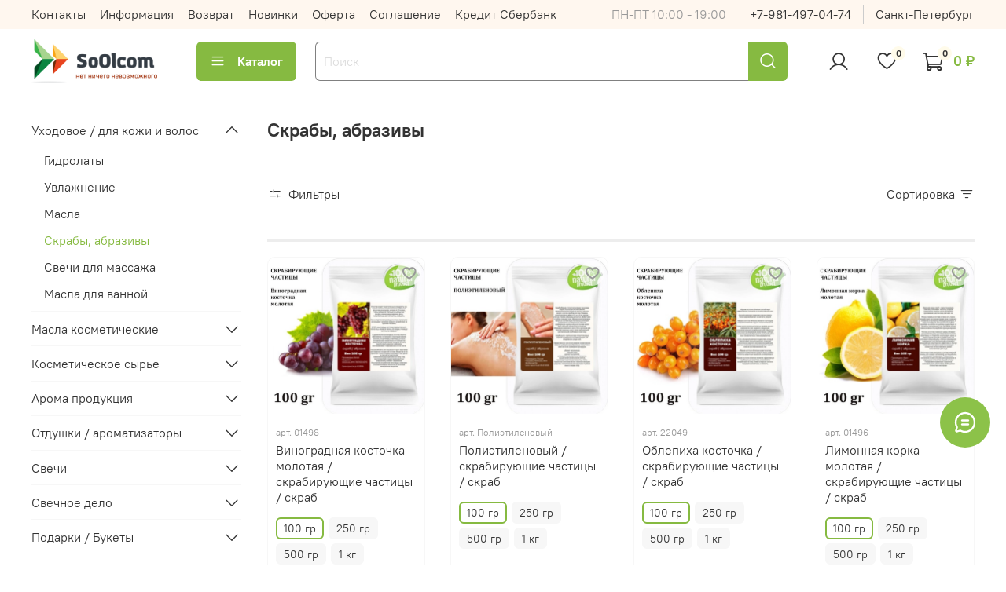

--- FILE ---
content_type: text/html; charset=utf-8
request_url: https://shop-candlem.ru/collection/skraby-abrazivy
body_size: 54204
content:
<!DOCTYPE html>
<html
  style="
    --color-btn-bg:#86ba41;
--color-btn-bg-is-dark:true;
--bg:#ffffff;
--bg-is-dark:false;

--color-text: var(--color-text-dark);
--color-text-minor-shade: var(--color-text-dark-minor-shade);
--color-text-major-shade: var(--color-text-dark-major-shade);
--color-text-half-shade: var(--color-text-dark-half-shade);

--color-notice-warning-is-dark:false;
--color-notice-success-is-dark:false;
--color-notice-error-is-dark:false;
--color-notice-info-is-dark:false;
--color-form-controls-bg:var(--bg);
--color-form-controls-bg-disabled:var(--bg-minor-shade);
--color-form-controls-border-color:var(--bg-half-shade);
--color-form-controls-color:var(--color-text);
--is-editor:false;


  "
  >
  <head><link media='print' onload='this.media="all"' rel='stylesheet' type='text/css' href='/served_assets/public/jquery.modal-0c2631717f4ce8fa97b5d04757d294c2bf695df1d558678306d782f4bf7b4773.css'><meta data-config="{&quot;collection_products_count&quot;:26}" name="page-config" content="" /><meta data-config="{&quot;money_with_currency_format&quot;:{&quot;delimiter&quot;:&quot; &quot;,&quot;separator&quot;:&quot;.&quot;,&quot;format&quot;:&quot;%n %u&quot;,&quot;unit&quot;:&quot;₽&quot;,&quot;show_price_without_cents&quot;:1},&quot;currency_code&quot;:&quot;RUR&quot;,&quot;currency_iso_code&quot;:&quot;RUB&quot;,&quot;default_currency&quot;:{&quot;title&quot;:&quot;Российский рубль&quot;,&quot;code&quot;:&quot;RUR&quot;,&quot;rate&quot;:1.0,&quot;format_string&quot;:&quot;%n %u&quot;,&quot;unit&quot;:&quot;₽&quot;,&quot;price_separator&quot;:&quot;&quot;,&quot;is_default&quot;:true,&quot;price_delimiter&quot;:&quot;&quot;,&quot;show_price_with_delimiter&quot;:true,&quot;show_price_without_cents&quot;:true},&quot;facebook&quot;:{&quot;pixelActive&quot;:false,&quot;currency_code&quot;:&quot;RUB&quot;,&quot;use_variants&quot;:null},&quot;vk&quot;:{&quot;pixel_active&quot;:null,&quot;price_list_id&quot;:null},&quot;new_ya_metrika&quot;:true,&quot;ecommerce_data_container&quot;:&quot;dataLayer&quot;,&quot;common_js_version&quot;:null,&quot;vue_ui_version&quot;:null,&quot;feedback_captcha_enabled&quot;:&quot;1&quot;,&quot;account_id&quot;:1166579,&quot;hide_items_out_of_stock&quot;:false,&quot;forbid_order_over_existing&quot;:true,&quot;minimum_items_price&quot;:1000,&quot;enable_comparison&quot;:true,&quot;locale&quot;:&quot;ru&quot;,&quot;client_group&quot;:null,&quot;consent_to_personal_data&quot;:{&quot;active&quot;:false,&quot;obligatory&quot;:false,&quot;description&quot;:&quot;\u003cp style=\&quot;text-align: center;\&quot;\u003e\u003cspan style=\&quot;font-size: 8pt;\&quot;\u003eЯ ознакомлен и согласен с условиями \u003ca href=\&quot;/page/oferta\&quot; target=\&quot;blank\&quot;\u003eоферты и политики конфиденциальности\u003c/a\u003e.\u003c/span\u003e\u003c/p\u003e&quot;},&quot;recaptcha_key&quot;:&quot;6LfXhUEmAAAAAOGNQm5_a2Ach-HWlFKD3Sq7vfFj&quot;,&quot;recaptcha_key_v3&quot;:&quot;6LcZi0EmAAAAAPNov8uGBKSHCvBArp9oO15qAhXa&quot;,&quot;yandex_captcha_key&quot;:&quot;ysc1_ec1ApqrRlTZTXotpTnO8PmXe2ISPHxsd9MO3y0rye822b9d2&quot;,&quot;checkout_float_order_content_block&quot;:true,&quot;available_products_characteristics_ids&quot;:null,&quot;sber_id_app_id&quot;:&quot;5b5a3c11-72e5-4871-8649-4cdbab3ba9a4&quot;,&quot;theme_generation&quot;:4,&quot;quick_checkout_captcha_enabled&quot;:false,&quot;max_order_lines_count&quot;:500,&quot;sber_bnpl_min_amount&quot;:1000,&quot;sber_bnpl_max_amount&quot;:150000,&quot;counter_settings&quot;:{&quot;data_layer_name&quot;:&quot;dataLayer&quot;,&quot;new_counters_setup&quot;:true,&quot;add_to_cart_event&quot;:true,&quot;remove_from_cart_event&quot;:true,&quot;add_to_wishlist_event&quot;:true,&quot;purchase_event&quot;:true},&quot;site_setting&quot;:{&quot;show_cart_button&quot;:true,&quot;show_service_button&quot;:false,&quot;show_marketplace_button&quot;:false,&quot;show_quick_checkout_button&quot;:true},&quot;warehouses&quot;:[{&quot;id&quot;:2451234,&quot;title&quot;:&quot;Основной&quot;,&quot;array_index&quot;:0}],&quot;captcha_type&quot;:&quot;google&quot;,&quot;human_readable_urls&quot;:false}" name="shop-config" content="" /><meta name='js-evnvironment' content='production' /><meta name='default-locale' content='ru' /><meta name='insales-redefined-api-methods' content="[]" /><script type="text/javascript" src="https://static.insales-cdn.com/assets/static-versioned/v3.72/static/libs/lodash/4.17.21/lodash.min.js"></script><script>dataLayer= []; dataLayer.push({
        event: 'view_item_list',
        ecommerce: {
          items: [{"item_name":"Виноградная косточка молотая / скрабирующие частицы / скраб","item_id":"288459667","item_price":"170.00","items_list_id":"20736363","index":1},{"item_name":"Полиэтиленовый / скрабирующие частицы / скраб","item_id":"490695635","item_price":"190.00","items_list_id":"20736363","index":2},{"item_name":"Облепиха косточка / скрабирующие частицы / скраб","item_id":"288459697","item_price":"220.00","items_list_id":"20736363","index":3},{"item_name":"Лимонная корка молотая / скрабирующие частицы / скраб","item_id":"288459686","item_price":"230.00","items_list_id":"20736363","index":4},{"item_name":"Кокосовая скорлупа / скрабирующие частицы / скраб","item_id":"331610369","item_price":"230.00","items_list_id":"20736363","index":5},{"item_name":"Апельсиновая корка, молотая / скрабирующие частицы / скраб","item_id":"288459664","item_price":"240.00","items_list_id":"20736363","index":6},{"item_name":"Фундук скорлупа / скрабирующие частицы / скраб","item_id":"288459701","item_price":"240.00","items_list_id":"20736363","index":7},{"item_name":"Лаванда сухоцвет","item_id":"1571745361","item_price":"370.00","items_list_id":"20736363","index":8},{"item_name":"Кокосовая стружка / скрабирующие частицы / скраб","item_id":"288459680","item_price":"140.00","items_list_id":"20736363","index":9},{"item_name":"Гранат цедра / скрабирующие частицы / скраб","item_id":"367653631","item_price":"180.00","items_list_id":"20736363","index":10},{"item_name":"Гранатовая косточка / скрабирующие частицы / скраб","item_id":"433494807","item_price":"180.00","items_list_id":"20736363","index":11},{"item_name":"Грецкий орех скорлупа / скрабирующие частицы / скраб","item_id":"288459671","item_price":"190.00","items_list_id":"20736363","index":12},{"item_name":"Миндаль / скрабирующие частицы / скраб","item_id":"288459693","item_price":"190.00","items_list_id":"20736363","index":13},{"item_name":"Абрикос косточка молотая / скрабирующие частицы / скраб","item_id":"288459663","item_price":"200.00","items_list_id":"20736363","index":14},{"item_name":"Морошка косточка / скрабирующие частицы / скраб","item_id":"331610487","item_price":"220.00","items_list_id":"20736363","index":15},{"item_name":"Кедровый орех скорлупа / скрабирующие частицы / скраб","item_id":"288459676","item_price":"240.00","items_list_id":"20736363","index":16},{"item_name":"Кукурузный / скрабирующие частицы / скраб","item_id":"288459685","item_price":"240.00","items_list_id":"20736363","index":17},{"item_name":"Кофе жаренный / скрабирующие частицы / скраб","item_id":"288459684","item_price":"260.00","items_list_id":"20736363","index":18},{"item_name":"Жожоба орехи / скрабирующие частицы / скраб","item_id":"288459675","item_price":"280.00","items_list_id":"20736363","index":19},{"item_name":"Люфа (Natufal Luffa) 25-30 см","item_id":"288459688","item_price":"320.00","items_list_id":"20736363","index":20}]
         }
      });</script>
<!--InsalesCounter -->
<script type="text/javascript">
(function() {
  if (typeof window.__insalesCounterId !== 'undefined') {
    return;
  }

  try {
    Object.defineProperty(window, '__insalesCounterId', {
      value: 1166579,
      writable: true,
      configurable: true
    });
  } catch (e) {
    console.error('InsalesCounter: Failed to define property, using fallback:', e);
    window.__insalesCounterId = 1166579;
  }

  if (typeof window.__insalesCounterId === 'undefined') {
    console.error('InsalesCounter: Failed to set counter ID');
    return;
  }

  let script = document.createElement('script');
  script.async = true;
  script.src = '/javascripts/insales_counter.js?7';
  let firstScript = document.getElementsByTagName('script')[0];
  firstScript.parentNode.insertBefore(script, firstScript);
})();
</script>
<!-- /InsalesCounter -->
<!-- Yandex.Metrika counter -->
<script type="text/javascript" >
   (function(m,e,t,r,i,k,a){m[i]=m[i]||function(){(m[i].a=m[i].a||[]).push(arguments)};
   m[i].l=1*new Date();
   for (var j = 0; j < document.scripts.length; j++) {if (document.scripts[j].src === r) { return; }}
   k=e.createElement(t),a=e.getElementsByTagName(t)[0],k.async=1,k.src=r,a.parentNode.insertBefore(k,a)})
   (window, document, "script", "https://mc.yandex.ru/metrika/tag.js", "ym");

   ym(102193137, "init", {
        clickmap:true,
        trackLinks:true,
        accurateTrackBounce:true
   });
</script>
<noscript><div><img src="https://mc.yandex.ru/watch/102193137" style="position:absolute; left:-9999px;" alt="" /></div></noscript>
<!-- /Yandex.Metrika counter -->
    <!-- meta -->
<meta charset="UTF-8" /><title>Скрабы, абразивы | SoOlcom</title><meta name="description" content="Заказывайте товары из категории «Скрабы, абразивы». Товаров в каталоге: 26. Цены от 140 ₽. Быстрая доставка.">
<meta data-config="{&quot;static-versioned&quot;: &quot;1.38&quot;}" name="theme-meta-data" content="">
<meta name="robots" content="index,follow" />
<meta http-equiv="X-UA-Compatible" content="IE=edge,chrome=1" />
<meta name="viewport" content="width=device-width, initial-scale=1.0" />
<meta name="SKYPE_TOOLBAR" content="SKYPE_TOOLBAR_PARSER_COMPATIBLE" />
<meta name="format-detection" content="telephone=no">

<!-- canonical url--><link rel="canonical" href="https://shop-candlem.ru/collection/skraby-abrazivy"/>

<!-- rss feed-->
  
    <meta property="og:title" content="Скрабы, абразивы">
  
  
    
      <meta property="og:image" content="https://static.insales-cdn.com/images/collections/1/4569/93712857/02.jpg">
    
  
  <meta property="og:type" content="website">
  <meta property="og:url" content="https://shop-candlem.ru/collection/skraby-abrazivy">




<!-- icons-->
<link rel="icon" type="image/png" sizes="16x16" href="https://static.insales-cdn.com/assets/1/4483/3953027/1768730668/favicon.png" /><style media="screen">
  @supports (content-visibility: hidden) {
    body:not(.settings_loaded) {
      content-visibility: hidden;
    }
  }
  @supports not (content-visibility: hidden) {
    body:not(.settings_loaded) {
      visibility: hidden;
    }
  }
</style>

  </head>
  <body data-multi-lang="false" data-theme-template="collection" data-sidebar-type="sticky" data-sidebar-position="left">
    <div class="preloader">
      <div class="lds-ellipsis"><div></div><div></div><div></div><div></div></div>
    </div>
    <noscript>
<div class="njs-alert-overlay">
  <div class="njs-alert-wrapper">
    <div class="njs-alert">
      <p></p>
    </div>
  </div>
</div>
</noscript>

    <div class="page_layout page_layout_sticky_left page_layout_section_top">
      <header>
      
        <div
  class="layout widget-type_widget_v4_header_1_e0b757adcd34fdf04897a60f46efa1db"
  style="--logo-img:'https://static.insales-cdn.com/files/1/5116/28087292/original/left_medium_1683920131902-1683920133152.png'; --logo-max-width:160px; --live-search:true; --hide-search:false; --hide-language:true; --hide-personal:false; --hide-compare:true; --hide-favorite:false; --hide-total-price:false; --hide-menu-photo:false; --hide-counts:true; --bage-bg:#FFFBEA; --bage-bg-is-light:true; --bage-bg-minor-shade:#fff9dc; --bage-bg-minor-shade-is-light:true; --bage-bg-major-shade:#fff5c8; --bage-bg-major-shade-is-light:true; --bage-bg-half-shade:#f5c800; --bage-bg-half-shade-is-light:true; --bg-top-panel:#FFF7EF; --bg-top-panel-is-light:true; --bg-top-panel-minor-shade:#fff0e1; --bg-top-panel-minor-shade-is-light:true; --bg-top-panel-major-shade:#ffe6cd; --bg-top-panel-major-shade-is-light:true; --bg-top-panel-half-shade:#f77c00; --bg-top-panel-half-shade-is-dark:true; --header-wide-bg:true; --menu-grid-list-min-width:220px; --menu-grid-list-row-gap:3rem; --menu-grid-list-column-gap:3rem; --subcollections-items-limit:10; --img-border-radius:0px; --menu-img-ratio:1; --menu-img-fit:cover; --header-top-pt:0.5vw; --header-top-pb:0.5vw; --header-main-pt:1vw; --header-main-pb:2vw; --header-wide-content:false; --hide-desktop:false; --hide-mobile:false;"
  data-widget-drop-item-id="48816232"
  
  >
  <div class="layout__content">
    



<div class="header header_no-languages">
  <div class="header__mobile-head">
    <div class="header__mobile-head-content">
      <button type="button" class="button button_size-l header__hide-mobile-menu-btn js-hide-mobile-menu">
          <span class="icon icon-times"></span>
      </button>

      
    </div>
  </div>

  <div class="header__content">
    <div class="header-part-top">
      <div class="header-part-top__inner">
        <div class="header__area-menu">
          <ul class="header__menu js-cut-list" data-navigation data-navigation data-menu-handle="main-menu">
            
              <li class="header__menu-item" data-navigation-item data-menu-item-id="14610648">
                <div class="header__menu-controls">
                  <a href="/page/contacts" class="header__menu-link" data-navigation-link="/page/contacts">
                    Контакты
                  </a>
                </div>
              </li>
            
              <li class="header__menu-item" data-navigation-item data-menu-item-id="23561019">
                <div class="header__menu-controls">
                  <a href="/page/oformlenie-zakaza-2" class="header__menu-link" data-navigation-link="/page/oformlenie-zakaza-2">
                    Информация
                  </a>
                </div>
              </li>
            
              <li class="header__menu-item" data-navigation-item data-menu-item-id="15784658">
                <div class="header__menu-controls">
                  <a href="/page/exchange" class="header__menu-link" data-navigation-link="/page/exchange">
                    Возврат
                  </a>
                </div>
              </li>
            
              <li class="header__menu-item" data-navigation-item data-menu-item-id="19620654">
                <div class="header__menu-controls">
                  <a href="/page/novoe" class="header__menu-link" data-navigation-link="/page/novoe">
                    Новинки
                  </a>
                </div>
              </li>
            
              <li class="header__menu-item" data-navigation-item data-menu-item-id="16553801">
                <div class="header__menu-controls">
                  <a href="/page/oferta" class="header__menu-link" data-navigation-link="/page/oferta">
                    Оферта
                  </a>
                </div>
              </li>
            
              <li class="header__menu-item" data-navigation-item data-menu-item-id="16553805">
                <div class="header__menu-controls">
                  <a href="/page/agreement" class="header__menu-link" data-navigation-link="/page/agreement">
                    Соглашение
                  </a>
                </div>
              </li>
            
              <li class="header__menu-item" data-navigation-item data-menu-item-id="28692794">
                <div class="header__menu-controls">
                  <a href="/page/credits-2" class="header__menu-link" data-navigation-link="/page/credits-2">
                    Кредит Сбербанк
                  </a>
                </div>
              </li>
            
          </ul>
        </div>

        <div class="header__area-text">
          
          <div class="header__work-time">ПН-ПТ 10:00 - 19:00</div>
          
        </div>

        <div class="header__area-contacts">
          
  
    <div class="header__phone">
      <a class="header__phone-value" href="tel:+79814970474">+7-981-497-04-74</a>
    </div>
  
  
    <div class="header__phone _phone-2">
      <a class="header__phone-value" href="tel:СанктПетербург">Санкт-Петербург</a>
    </div>
  

        </div>

        
      </div>
    </div>


    <div class="header-part-main">
      <div class="header-part-main__inner">
        <div class="header__area-logo">
          

  
  
  
  
    <a href=" / " class="header__logo">
      <img src="https://static.insales-cdn.com/files/1/5116/28087292/original/left_medium_1683920131902-1683920133152.png" alt="SoOlcom" title="SoOlcom">
    </a>
  


        </div>

        <div class="header__area-catalog">
          <button type="button" class="button button_size-l header__show-collection-btn js-show-header-collections">
            <span class="icon icon-bars _show"></span>
            <span class="icon icon-times _hide"></span>
            Каталог
          </button>
        </div>

        <div class="header__area-search">
          <div class="header__search">
            <form action="/search" method="get" class="header__search-form">
              <input type="text" autocomplete="off" class="form-control form-control_size-l header__search-field" name="q" value="" placeholder="Поиск"  data-search-field >
              <button type="submit" class="button button_size-l header__search-btn">
                <span class="icon icon-search"></span>
              </button>
              <input type="hidden" name="lang" value="ru">
              <div class="header__search__results" data-search-result></div>
            </form>
            <button type="button" class="button button_size-l header__search-mobile-btn js-show-mobile-search">
                <span class="icon icon-search _show"></span>
              <span class="icon icon-times _hide"></span>
              </button>
            </div>
        </div>

        <div class="header__area-controls">
          
            <a href="/client_account/orders" class="header__control-btn header__cabinet">
              <span class="icon icon-user"></span>
            </a>
          

          

          
            <a href="/favorites" class="header__control-btn header__favorite">
              <span class="icon icon-favorites">
                <span class="header__control-bage" data-ui-favorites-counter>0</span>
              </span>
            </a>
          

          
            <a href="/cart_items" class="header__control-btn header__cart">
              <span class="icon icon-cart">
                <span class="header__control-bage" data-cart-positions-count></span>
              </span>
              <span class="header__control-text" data-cart-total-price></span>
            </a>
          

        </div>

        

        

        <div class="header__collections">
          <div class="header__collections-content">
            <div class="header__collections-head">Каталог</div>

            <ul class="grid-list header__collections-menu" data-navigation data-subcollections-items-limit=10>
              
              
              
                

                <li class="header__collections-item is-level-1" data-navigation-item>
                  
                    

                    
                    

                    <a href="/collection/uhodovoe-dlya-kozhi" class="img-ratio img-fit header__collections-photo">
                      <div class="img-ratio__inner">
                        

                        
                          <picture>
                            <source data-srcset="https://static.insales-cdn.com/r/4PCuk9nXZ2k/rs:fit:500:500:1/plain/images/collections/1/1848/93652792/9883a812064a35f4c678d25aa511cdcc.jpg@webp" type="image/webp" class="lazyload">
                            <img data-src="https://static.insales-cdn.com/r/knVv1ZCEEQE/rs:fit:500:500:1/plain/images/collections/1/1848/93652792/9883a812064a35f4c678d25aa511cdcc.jpg@jpg" class="lazyload" alt="">
                          </picture>
                        
                      </div>
                    </a>
                  

                  <div class="header__collections-controls">
                    <a href="/collection/uhodovoe-dlya-kozhi" class="header__collections-link" data-navigation-link="/collection/uhodovoe-dlya-kozhi" >
                      Уходовое / для кожи и волос
                    </a>

                    
                      <button class="header__collections-show-submenu-btn js-show-mobile-submenu" type="button">
                        <span class="icon icon-angle-down"></span>
                      </button>
                    
                  </div>

                  
                    <ul class="header__collections-submenu" data-navigation-submenu>
                      
                        <li class="header__collections-item " data-navigation-item>
                          <div class="header__collections-controls">
                            <a href="/collection/gidrolaty" class="header__collections-link" data-navigation-link="/collection/gidrolaty" >
                              Гидролаты

                              

                            </a>
                          </div>
                        </li>
                      
                        <li class="header__collections-item " data-navigation-item>
                          <div class="header__collections-controls">
                            <a href="/collection/uvlazhnenie" class="header__collections-link" data-navigation-link="/collection/uvlazhnenie" >
                              Увлажнение

                              

                            </a>
                          </div>
                        </li>
                      
                        <li class="header__collections-item " data-navigation-item>
                          <div class="header__collections-controls">
                            <a href="/collection/masla-kosmeticheskie" class="header__collections-link" data-navigation-link="/collection/masla-kosmeticheskie" >
                              Масла

                              

                            </a>
                          </div>
                        </li>
                      
                        <li class="header__collections-item " data-navigation-item>
                          <div class="header__collections-controls">
                            <a href="/collection/skraby-abrazivy" class="header__collections-link" data-navigation-link="/collection/skraby-abrazivy" >
                              Скрабы, абразивы

                              

                            </a>
                          </div>
                        </li>
                      
                        <li class="header__collections-item " data-navigation-item>
                          <div class="header__collections-controls">
                            <a href="/collection/svechi-dlya-massazha" class="header__collections-link" data-navigation-link="/collection/svechi-dlya-massazha" >
                              Свечи для массажа

                              

                            </a>
                          </div>
                        </li>
                      
                        <li class="header__collections-item " data-navigation-item>
                          <div class="header__collections-controls">
                            <a href="/collection/masla-dlya-vannoy" class="header__collections-link" data-navigation-link="/collection/masla-dlya-vannoy" >
                              Масла для ванной

                              

                            </a>
                          </div>
                        </li>
                      
                    </ul>
                    <div class="header__collections-show-more ">
                      <span class="button-link header__collections-show-more-link js-show-more-subcollections">
                        <span class="header__collections-show-more-text-show">Показать все</span>
                        <span class="header__collections-show-more-text-hide">Скрыть</span>
                        <span class="icon icon-angle-down"></span>
                      </span>
                    </div>
                  
                </li>
              
                

                <li class="header__collections-item is-level-1" data-navigation-item>
                  
                    

                    
                    

                    <a href="/collection/masla-2" class="img-ratio img-fit header__collections-photo">
                      <div class="img-ratio__inner">
                        

                        
                          <picture>
                            <source data-srcset="https://static.insales-cdn.com/r/o-v1N1GfbCI/rs:fit:500:500:1/plain/images/collections/1/2821/90884869/avakado.jpg@webp" type="image/webp" class="lazyload">
                            <img data-src="https://static.insales-cdn.com/r/G8gfB5jT-x4/rs:fit:500:500:1/plain/images/collections/1/2821/90884869/avakado.jpg@jpg" class="lazyload" alt="">
                          </picture>
                        
                      </div>
                    </a>
                  

                  <div class="header__collections-controls">
                    <a href="/collection/masla-2" class="header__collections-link" data-navigation-link="/collection/masla-2" >
                      Масла косметические
                    </a>

                    
                      <button class="header__collections-show-submenu-btn js-show-mobile-submenu" type="button">
                        <span class="icon icon-angle-down"></span>
                      </button>
                    
                  </div>

                  
                    <ul class="header__collections-submenu" data-navigation-submenu>
                      
                        <li class="header__collections-item " data-navigation-item>
                          <div class="header__collections-controls">
                            <a href="/collection/masla-battery" class="header__collections-link" data-navigation-link="/collection/masla-battery" >
                              Масла баттеры

                              

                            </a>
                          </div>
                        </li>
                      
                        <li class="header__collections-item " data-navigation-item>
                          <div class="header__collections-controls">
                            <a href="/collection/masla" class="header__collections-link" data-navigation-link="/collection/masla" >
                              Масла жирные

                              

                            </a>
                          </div>
                        </li>
                      
                    </ul>
                    <div class="header__collections-show-more ">
                      <span class="button-link header__collections-show-more-link js-show-more-subcollections">
                        <span class="header__collections-show-more-text-show">Показать все</span>
                        <span class="header__collections-show-more-text-hide">Скрыть</span>
                        <span class="icon icon-angle-down"></span>
                      </span>
                    </div>
                  
                </li>
              
                

                <li class="header__collections-item is-level-1" data-navigation-item>
                  
                    

                    
                    

                    <a href="/collection/kosmeticheskoe-syrie" class="img-ratio img-fit header__collections-photo">
                      <div class="img-ratio__inner">
                        

                        
                          <picture>
                            <source data-srcset="https://static.insales-cdn.com/r/gytBHGU-gkg/rs:fit:500:500:1/plain/images/collections/1/3147/88951883/file_1598239128_527296142.jpg@webp" type="image/webp" class="lazyload">
                            <img data-src="https://static.insales-cdn.com/r/JVdVjHIRfsY/rs:fit:500:500:1/plain/images/collections/1/3147/88951883/file_1598239128_527296142.jpg@jpg" class="lazyload" alt="">
                          </picture>
                        
                      </div>
                    </a>
                  

                  <div class="header__collections-controls">
                    <a href="/collection/kosmeticheskoe-syrie" class="header__collections-link" data-navigation-link="/collection/kosmeticheskoe-syrie" >
                      Косметическое сырье
                    </a>

                    
                      <button class="header__collections-show-submenu-btn js-show-mobile-submenu" type="button">
                        <span class="icon icon-angle-down"></span>
                      </button>
                    
                  </div>

                  
                    <ul class="header__collections-submenu" data-navigation-submenu>
                      
                        <li class="header__collections-item " data-navigation-item>
                          <div class="header__collections-controls">
                            <a href="/collection/ekstrakty-2" class="header__collections-link" data-navigation-link="/collection/ekstrakty-2" >
                              Экстракты

                              

                            </a>
                          </div>
                        </li>
                      
                        <li class="header__collections-item " data-navigation-item>
                          <div class="header__collections-controls">
                            <a href="/collection/dushistye-veschestva" class="header__collections-link" data-navigation-link="/collection/dushistye-veschestva" >
                              Душистые вещества

                              

                            </a>
                          </div>
                        </li>
                      
                        <li class="header__collections-item " data-navigation-item>
                          <div class="header__collections-controls">
                            <a href="/collection/voski-smoly" class="header__collections-link" data-navigation-link="/collection/voski-smoly" >
                              Воски, смолы

                              

                            </a>
                          </div>
                        </li>
                      
                        <li class="header__collections-item " data-navigation-item>
                          <div class="header__collections-controls">
                            <a href="/collection/vitaminy-aminokisloty" class="header__collections-link" data-navigation-link="/collection/vitaminy-aminokisloty" >
                              Витамины, аминокислоты

                              

                            </a>
                          </div>
                        </li>
                      
                        <li class="header__collections-item " data-navigation-item>
                          <div class="header__collections-controls">
                            <a href="/collection/konservanty" class="header__collections-link" data-navigation-link="/collection/konservanty" >
                              Консерванты

                              

                            </a>
                          </div>
                        </li>
                      
                        <li class="header__collections-item " data-navigation-item>
                          <div class="header__collections-controls">
                            <a href="/collection/emulgatory-zagustiteli" class="header__collections-link" data-navigation-link="/collection/emulgatory-zagustiteli" >
                              Эмульгаторы, загустители

                              

                            </a>
                          </div>
                        </li>
                      
                        <li class="header__collections-item " data-navigation-item>
                          <div class="header__collections-controls">
                            <a href="/collection/pavy" class="header__collections-link" data-navigation-link="/collection/pavy" >
                              ПАВЫ

                              

                            </a>
                          </div>
                        </li>
                      
                        <li class="header__collections-item " data-navigation-item>
                          <div class="header__collections-controls">
                            <a href="/collection/polikvateriumy" class="header__collections-link" data-navigation-link="/collection/polikvateriumy" >
                              Поликватериумы

                              

                            </a>
                          </div>
                        </li>
                      
                        <li class="header__collections-item " data-navigation-item>
                          <div class="header__collections-controls">
                            <a href="/collection/kisloty-schelochi" class="header__collections-link" data-navigation-link="/collection/kisloty-schelochi" >
                              Кислоты, щелочи

                              

                            </a>
                          </div>
                        </li>
                      
                        <li class="header__collections-item " data-navigation-item>
                          <div class="header__collections-controls">
                            <a href="/collection/uvlazhnyayuschie-agenty" class="header__collections-link" data-navigation-link="/collection/uvlazhnyayuschie-agenty" >
                              Увлажняющие агенты

                              

                            </a>
                          </div>
                        </li>
                      
                        <li class="header__collections-item is-hide" data-navigation-item>
                          <div class="header__collections-controls">
                            <a href="/collection/upakovka-tara" class="header__collections-link" data-navigation-link="/collection/upakovka-tara" >
                              Упаковка, тара

                              

                            </a>
                          </div>
                        </li>
                      
                    </ul>
                    <div class="header__collections-show-more is-show">
                      <span class="button-link header__collections-show-more-link js-show-more-subcollections">
                        <span class="header__collections-show-more-text-show">Показать все</span>
                        <span class="header__collections-show-more-text-hide">Скрыть</span>
                        <span class="icon icon-angle-down"></span>
                      </span>
                    </div>
                  
                </li>
              
                

                <li class="header__collections-item is-level-1" data-navigation-item>
                  
                    

                    
                    

                    <a href="/collection/aroma" class="img-ratio img-fit header__collections-photo">
                      <div class="img-ratio__inner">
                        

                        
                          <picture>
                            <source data-srcset="https://static.insales-cdn.com/r/xHOQlGIvPDQ/rs:fit:500:500:1/plain/images/collections/1/3006/88951742/Efirnye-masla-2048x1365.jpeg@webp" type="image/webp" class="lazyload">
                            <img data-src="https://static.insales-cdn.com/r/vJtAZLgCh3E/rs:fit:500:500:1/plain/images/collections/1/3006/88951742/Efirnye-masla-2048x1365.jpeg@jpeg" class="lazyload" alt="">
                          </picture>
                        
                      </div>
                    </a>
                  

                  <div class="header__collections-controls">
                    <a href="/collection/aroma" class="header__collections-link" data-navigation-link="/collection/aroma" >
                      Арома продукция
                    </a>

                    
                      <button class="header__collections-show-submenu-btn js-show-mobile-submenu" type="button">
                        <span class="icon icon-angle-down"></span>
                      </button>
                    
                  </div>

                  
                    <ul class="header__collections-submenu" data-navigation-submenu>
                      
                        <li class="header__collections-item " data-navigation-item>
                          <div class="header__collections-controls">
                            <a href="/collection/efirnye-masla-po-30-ml" class="header__collections-link" data-navigation-link="/collection/efirnye-masla-po-30-ml" >
                              Эфирные масла

                              

                            </a>
                          </div>
                        </li>
                      
                        <li class="header__collections-item " data-navigation-item>
                          <div class="header__collections-controls">
                            <a href="/collection/sredstva-ot-muh-komarov" class="header__collections-link" data-navigation-link="/collection/sredstva-ot-muh-komarov" >
                              Средства от мух, комаров

                              

                            </a>
                          </div>
                        </li>
                      
                        <li class="header__collections-item " data-navigation-item>
                          <div class="header__collections-controls">
                            <a href="/collection/napolniteli-dlya-diffuzorov" class="header__collections-link" data-navigation-link="/collection/napolniteli-dlya-diffuzorov" >
                              Наполнители для диффузоров

                              

                            </a>
                          </div>
                        </li>
                      
                        <li class="header__collections-item " data-navigation-item>
                          <div class="header__collections-controls">
                            <a href="/collection/blagovoniya-aromavosk" class="header__collections-link" data-navigation-link="/collection/blagovoniya-aromavosk" >
                              Благовония аромавоск

                              

                            </a>
                          </div>
                        </li>
                      
                        <li class="header__collections-item " data-navigation-item>
                          <div class="header__collections-controls">
                            <a href="/collection/aromaticheskoe-sashe" class="header__collections-link" data-navigation-link="/collection/aromaticheskoe-sashe" >
                              Ароматическое саше

                              

                            </a>
                          </div>
                        </li>
                      
                        <li class="header__collections-item " data-navigation-item>
                          <div class="header__collections-controls">
                            <a href="/collection/chakrovye-masla" class="header__collections-link" data-navigation-link="/collection/chakrovye-masla" >
                              Ароматические масла

                              

                            </a>
                          </div>
                        </li>
                      
                    </ul>
                    <div class="header__collections-show-more ">
                      <span class="button-link header__collections-show-more-link js-show-more-subcollections">
                        <span class="header__collections-show-more-text-show">Показать все</span>
                        <span class="header__collections-show-more-text-hide">Скрыть</span>
                        <span class="icon icon-angle-down"></span>
                      </span>
                    </div>
                  
                </li>
              
                

                <li class="header__collections-item is-level-1" data-navigation-item>
                  
                    

                    
                    

                    <a href="/collection/otdushki" class="img-ratio img-fit header__collections-photo">
                      <div class="img-ratio__inner">
                        

                        
                          <picture>
                            <source data-srcset="https://static.insales-cdn.com/r/poGJScH0_IM/rs:fit:500:500:1/plain/images/collections/1/3146/88951882/-__1_.jpg@webp" type="image/webp" class="lazyload">
                            <img data-src="https://static.insales-cdn.com/r/g_QXqOk_Ggk/rs:fit:500:500:1/plain/images/collections/1/3146/88951882/-__1_.jpg@jpg" class="lazyload" alt="">
                          </picture>
                        
                      </div>
                    </a>
                  

                  <div class="header__collections-controls">
                    <a href="/collection/otdushki" class="header__collections-link" data-navigation-link="/collection/otdushki" >
                      Отдушки / ароматизаторы
                    </a>

                    
                      <button class="header__collections-show-submenu-btn js-show-mobile-submenu" type="button">
                        <span class="icon icon-angle-down"></span>
                      </button>
                    
                  </div>

                  
                    <ul class="header__collections-submenu" data-navigation-submenu>
                      
                        <li class="header__collections-item " data-navigation-item>
                          <div class="header__collections-controls">
                            <a href="/collection/dushistye-veschestva-2" class="header__collections-link" data-navigation-link="/collection/dushistye-veschestva-2" >
                              Душистые вещества

                              

                            </a>
                          </div>
                        </li>
                      
                        <li class="header__collections-item " data-navigation-item>
                          <div class="header__collections-controls">
                            <a href="/collection/tsvetochnye-aromaty" class="header__collections-link" data-navigation-link="/collection/tsvetochnye-aromaty" >
                              Цветочные ароматы

                              

                            </a>
                          </div>
                        </li>
                      
                        <li class="header__collections-item " data-navigation-item>
                          <div class="header__collections-controls">
                            <a href="/collection/fruktovye-aromaty" class="header__collections-link" data-navigation-link="/collection/fruktovye-aromaty" >
                              Фруктовые ароматы

                              

                            </a>
                          </div>
                        </li>
                      
                        <li class="header__collections-item " data-navigation-item>
                          <div class="header__collections-controls">
                            <a href="/collection/sladkie-aromaty" class="header__collections-link" data-navigation-link="/collection/sladkie-aromaty" >
                              Сладкие ароматы

                              

                            </a>
                          </div>
                        </li>
                      
                        <li class="header__collections-item " data-navigation-item>
                          <div class="header__collections-controls">
                            <a href="/collection/tsitrusovye-aromaty" class="header__collections-link" data-navigation-link="/collection/tsitrusovye-aromaty" >
                              Цитрусовые ароматы

                              

                            </a>
                          </div>
                        </li>
                      
                        <li class="header__collections-item " data-navigation-item>
                          <div class="header__collections-controls">
                            <a href="/collection/svezhie-aromaty" class="header__collections-link" data-navigation-link="/collection/svezhie-aromaty" >
                              Свежие ароматы

                              

                            </a>
                          </div>
                        </li>
                      
                        <li class="header__collections-item " data-navigation-item>
                          <div class="header__collections-controls">
                            <a href="/collection/pryanye-aromaty" class="header__collections-link" data-navigation-link="/collection/pryanye-aromaty" >
                              Пряные ароматы

                              

                            </a>
                          </div>
                        </li>
                      
                        <li class="header__collections-item " data-navigation-item>
                          <div class="header__collections-controls">
                            <a href="/collection/fuzhernye-aromaty" class="header__collections-link" data-navigation-link="/collection/fuzhernye-aromaty" >
                              Фужерные ароматы

                              

                            </a>
                          </div>
                        </li>
                      
                        <li class="header__collections-item " data-navigation-item>
                          <div class="header__collections-controls">
                            <a href="/collection/yagodnye-aromaty" class="header__collections-link" data-navigation-link="/collection/yagodnye-aromaty" >
                              Ягодные ароматы

                              

                            </a>
                          </div>
                        </li>
                      
                        <li class="header__collections-item " data-navigation-item>
                          <div class="header__collections-controls">
                            <a href="/collection/hvoynye-aromaty" class="header__collections-link" data-navigation-link="/collection/hvoynye-aromaty" >
                              Хвойные ароматы

                              

                            </a>
                          </div>
                        </li>
                      
                        <li class="header__collections-item is-hide" data-navigation-item>
                          <div class="header__collections-controls">
                            <a href="/collection/kofeynye-aromaty" class="header__collections-link" data-navigation-link="/collection/kofeynye-aromaty" >
                              Кофейные ароматы

                              

                            </a>
                          </div>
                        </li>
                      
                        <li class="header__collections-item is-hide" data-navigation-item>
                          <div class="header__collections-controls">
                            <a href="/collection/kompozitsionnye-aromaty" class="header__collections-link" data-navigation-link="/collection/kompozitsionnye-aromaty" >
                              Композиционные ароматы

                              

                            </a>
                          </div>
                        </li>
                      
                        <li class="header__collections-item is-hide" data-navigation-item>
                          <div class="header__collections-controls">
                            <a href="/collection/ritualnye-aromaty" class="header__collections-link" data-navigation-link="/collection/ritualnye-aromaty" >
                              Ритуальные ароматы

                              

                            </a>
                          </div>
                        </li>
                      
                    </ul>
                    <div class="header__collections-show-more is-show">
                      <span class="button-link header__collections-show-more-link js-show-more-subcollections">
                        <span class="header__collections-show-more-text-show">Показать все</span>
                        <span class="header__collections-show-more-text-hide">Скрыть</span>
                        <span class="icon icon-angle-down"></span>
                      </span>
                    </div>
                  
                </li>
              
                

                <li class="header__collections-item is-level-1" data-navigation-item>
                  
                    

                    
                    

                    <a href="/collection/svechi" class="img-ratio img-fit header__collections-photo">
                      <div class="img-ratio__inner">
                        

                        
                          <picture>
                            <source data-srcset="https://static.insales-cdn.com/r/h5r5TPlgL0A/rs:fit:500:500:1/plain/images/collections/1/3127/88951863/scale_1200.jpg@webp" type="image/webp" class="lazyload">
                            <img data-src="https://static.insales-cdn.com/r/zjiNkR_ISqo/rs:fit:500:500:1/plain/images/collections/1/3127/88951863/scale_1200.jpg@jpg" class="lazyload" alt="">
                          </picture>
                        
                      </div>
                    </a>
                  

                  <div class="header__collections-controls">
                    <a href="/collection/svechi" class="header__collections-link" data-navigation-link="/collection/svechi" >
                      Свечи
                    </a>

                    
                      <button class="header__collections-show-submenu-btn js-show-mobile-submenu" type="button">
                        <span class="icon icon-angle-down"></span>
                      </button>
                    
                  </div>

                  
                    <ul class="header__collections-submenu" data-navigation-submenu>
                      
                        <li class="header__collections-item " data-navigation-item>
                          <div class="header__collections-controls">
                            <a href="/collection/nasypnoy-vosk" class="header__collections-link" data-navigation-link="/collection/nasypnoy-vosk" >
                              Свеча в гранулах

                              

                            </a>
                          </div>
                        </li>
                      
                        <li class="header__collections-item " data-navigation-item>
                          <div class="header__collections-controls">
                            <a href="/collection/svechi-pchelinyy-vosk" class="header__collections-link" data-navigation-link="/collection/svechi-pchelinyy-vosk" >
                              Свечи - пчелиный воск

                              

                            </a>
                          </div>
                        </li>
                      
                        <li class="header__collections-item " data-navigation-item>
                          <div class="header__collections-controls">
                            <a href="/collection/svechi-soevye-aromaticheskie" class="header__collections-link" data-navigation-link="/collection/svechi-soevye-aromaticheskie" >
                              Свечи соевые

                              

                            </a>
                          </div>
                        </li>
                      
                        <li class="header__collections-item " data-navigation-item>
                          <div class="header__collections-controls">
                            <a href="/collection/svechi-massazhnye" class="header__collections-link" data-navigation-link="/collection/svechi-massazhnye" >
                              Свечи массажные

                              

                            </a>
                          </div>
                        </li>
                      
                        <li class="header__collections-item " data-navigation-item>
                          <div class="header__collections-controls">
                            <a href="/collection/svechi-chakrovye" class="header__collections-link" data-navigation-link="/collection/svechi-chakrovye" >
                              Свечи чакровые

                              

                            </a>
                          </div>
                        </li>
                      
                        <li class="header__collections-item " data-navigation-item>
                          <div class="header__collections-controls">
                            <a href="/collection/svechi-planetarnye" class="header__collections-link" data-navigation-link="/collection/svechi-planetarnye" >
                              Свечи планетарные

                              

                            </a>
                          </div>
                        </li>
                      
                        <li class="header__collections-item " data-navigation-item>
                          <div class="header__collections-controls">
                            <a href="/collection/svechi-zodiakalnye" class="header__collections-link" data-navigation-link="/collection/svechi-zodiakalnye" >
                              Свечи зодиакальные

                              

                            </a>
                          </div>
                        </li>
                      
                        <li class="header__collections-item " data-navigation-item>
                          <div class="header__collections-controls">
                            <a href="/collection/svechi-stihii" class="header__collections-link" data-navigation-link="/collection/svechi-stihii" >
                              Свечи стихии

                              

                            </a>
                          </div>
                        </li>
                      
                        <li class="header__collections-item " data-navigation-item>
                          <div class="header__collections-controls">
                            <a href="/collection/svechi-voskovye-ritualnye" class="header__collections-link" data-navigation-link="/collection/svechi-voskovye-ritualnye" >
                              Свечи ритуальные

                              

                            </a>
                          </div>
                        </li>
                      
                        <li class="header__collections-item " data-navigation-item>
                          <div class="header__collections-controls">
                            <a href="/collection/svechi-iz-voschiny-s-dobavkami" class="header__collections-link" data-navigation-link="/collection/svechi-iz-voschiny-s-dobavkami" >
                              Свечи из вощины

                              

                            </a>
                          </div>
                        </li>
                      
                        <li class="header__collections-item is-hide" data-navigation-item>
                          <div class="header__collections-controls">
                            <a href="/collection/svechi-ot-nasekomyh" class="header__collections-link" data-navigation-link="/collection/svechi-ot-nasekomyh" >
                              Свечи от насекомых

                              

                            </a>
                          </div>
                        </li>
                      
                        <li class="header__collections-item is-hide" data-navigation-item>
                          <div class="header__collections-controls">
                            <a href="/collection/svechi-podarochnye" class="header__collections-link" data-navigation-link="/collection/svechi-podarochnye" >
                              Свечи подарочные

                              

                            </a>
                          </div>
                        </li>
                      
                        <li class="header__collections-item is-hide" data-navigation-item>
                          <div class="header__collections-controls">
                            <a href="/collection/vosk-dlya-otlivok" class="header__collections-link" data-navigation-link="/collection/vosk-dlya-otlivok" >
                              Воск для отливок

                              

                            </a>
                          </div>
                        </li>
                      
                    </ul>
                    <div class="header__collections-show-more is-show">
                      <span class="button-link header__collections-show-more-link js-show-more-subcollections">
                        <span class="header__collections-show-more-text-show">Показать все</span>
                        <span class="header__collections-show-more-text-hide">Скрыть</span>
                        <span class="icon icon-angle-down"></span>
                      </span>
                    </div>
                  
                </li>
              
                

                <li class="header__collections-item is-level-1" data-navigation-item>
                  
                    

                    
                    

                    <a href="/collection/svechnoe-delo" class="img-ratio img-fit header__collections-photo">
                      <div class="img-ratio__inner">
                        

                        
                          <picture>
                            <source data-srcset="https://static.insales-cdn.com/r/mbUpvoO9Emc/rs:fit:500:500:1/plain/images/collections/1/3129/88951865/3c7cb6ecd444ded9b8c02d0ad7333ede.jpg@webp" type="image/webp" class="lazyload">
                            <img data-src="https://static.insales-cdn.com/r/BBywYm1Z8tg/rs:fit:500:500:1/plain/images/collections/1/3129/88951865/3c7cb6ecd444ded9b8c02d0ad7333ede.jpg@jpg" class="lazyload" alt="">
                          </picture>
                        
                      </div>
                    </a>
                  

                  <div class="header__collections-controls">
                    <a href="/collection/svechnoe-delo" class="header__collections-link" data-navigation-link="/collection/svechnoe-delo" >
                      Свечное дело
                    </a>

                    
                      <button class="header__collections-show-submenu-btn js-show-mobile-submenu" type="button">
                        <span class="icon icon-angle-down"></span>
                      </button>
                    
                  </div>

                  
                    <ul class="header__collections-submenu" data-navigation-submenu>
                      
                        <li class="header__collections-item " data-navigation-item>
                          <div class="header__collections-controls">
                            <a href="/collection/fitilya" class="header__collections-link" data-navigation-link="/collection/fitilya" >
                              Фитиля

                              

                            </a>
                          </div>
                        </li>
                      
                        <li class="header__collections-item " data-navigation-item>
                          <div class="header__collections-controls">
                            <a href="/collection/krasiteli-pigmenty" class="header__collections-link" data-navigation-link="/collection/krasiteli-pigmenty" >
                              Красители свечные

                              

                            </a>
                          </div>
                        </li>
                      
                        <li class="header__collections-item " data-navigation-item>
                          <div class="header__collections-controls">
                            <a href="/collection/katalog-1-2113b5" class="header__collections-link" data-navigation-link="/collection/katalog-1-2113b5" >
                              Массажная смесь для свечей

                              

                            </a>
                          </div>
                        </li>
                      
                    </ul>
                    <div class="header__collections-show-more ">
                      <span class="button-link header__collections-show-more-link js-show-more-subcollections">
                        <span class="header__collections-show-more-text-show">Показать все</span>
                        <span class="header__collections-show-more-text-hide">Скрыть</span>
                        <span class="icon icon-angle-down"></span>
                      </span>
                    </div>
                  
                </li>
              
                

                <li class="header__collections-item is-level-1" data-navigation-item>
                  
                    

                    
                    

                    <a href="/collection/podarki" class="img-ratio img-fit header__collections-photo">
                      <div class="img-ratio__inner">
                        

                        
                          <picture>
                            <source data-srcset="https://static.insales-cdn.com/r/eumWS2_4p-k/rs:fit:500:500:1/plain/images/collections/1/3865/89116441/FB1403BF-0F05-491A-829C-3BF422A1974A-600x600.jpeg@webp" type="image/webp" class="lazyload">
                            <img data-src="https://static.insales-cdn.com/r/MOrdC3da9yI/rs:fit:500:500:1/plain/images/collections/1/3865/89116441/FB1403BF-0F05-491A-829C-3BF422A1974A-600x600.jpeg@jpeg" class="lazyload" alt="">
                          </picture>
                        
                      </div>
                    </a>
                  

                  <div class="header__collections-controls">
                    <a href="/collection/podarki" class="header__collections-link" data-navigation-link="/collection/podarki" >
                      Подарки / Букеты
                    </a>

                    
                      <button class="header__collections-show-submenu-btn js-show-mobile-submenu" type="button">
                        <span class="icon icon-angle-down"></span>
                      </button>
                    
                  </div>

                  
                    <ul class="header__collections-submenu" data-navigation-submenu>
                      
                        <li class="header__collections-item " data-navigation-item>
                          <div class="header__collections-controls">
                            <a href="/collection/sladkie-bukety" class="header__collections-link" data-navigation-link="/collection/sladkie-bukety" >
                              Сладкие букеты

                              

                            </a>
                          </div>
                        </li>
                      
                        <li class="header__collections-item " data-navigation-item>
                          <div class="header__collections-controls">
                            <a href="/collection/mylnye-rozy" class="header__collections-link" data-navigation-link="/collection/mylnye-rozy" >
                              Мыльные розы

                              

                            </a>
                          </div>
                        </li>
                      
                        <li class="header__collections-item " data-navigation-item>
                          <div class="header__collections-controls">
                            <a href="/collection/podarochnye-nabory" class="header__collections-link" data-navigation-link="/collection/podarochnye-nabory" >
                              Подарочные наборы

                              

                            </a>
                          </div>
                        </li>
                      
                    </ul>
                    <div class="header__collections-show-more ">
                      <span class="button-link header__collections-show-more-link js-show-more-subcollections">
                        <span class="header__collections-show-more-text-show">Показать все</span>
                        <span class="header__collections-show-more-text-hide">Скрыть</span>
                        <span class="icon icon-angle-down"></span>
                      </span>
                    </div>
                  
                </li>
              
              
            </ul>
          </div>
        </div>
      </div>
    </div>
  </div>
</div>

<div class="header-mobile-panel">
  <div class="header-mobile-panel__content ">
    <button type="button" class="button button_size-l header-mobile-panel__show-menu-btn js-show-mobile-menu">
      <span class="icon icon-bars"></span>
    </button>

    <div class="header-mobile-panel__logo">
      

  
  
  
  
    <a href=" / " class="header__logo">
      <img src="https://static.insales-cdn.com/files/1/5116/28087292/original/left_medium_1683920131902-1683920133152.png" alt="SoOlcom" title="SoOlcom">
    </a>
  


    </div>

    <div class="header-mobile-panel__controls">
      
      
        <a href="/cart_items" class="header__control-btn header__mobile-cart">
          <span class="icon icon-cart">
            <span class="header__control-bage" data-cart-positions-count></span>
          </span>
        </a>
      
   
    </div>
  </div>
</div>

<div class="header__collections-overlay"></div>



  </div>
</div>

      
      </header>

      
      <section class="page_section_top">
        
          <div
  class="layout widget-type_system_widget_v4_page_title_1"
  style="--layout-wide-bg:true; --layout-pt:1.5vw; --layout-pb:0.5vw; --layout-wide-content:false; --layout-edge:false; --hide-desktop:true; --hide-mobile:false;"
  data-widget-drop-item-id="48816273"
  
  >
  <div class="layout__content">
    <h1 class="page-headding heading">
  
  
    Скрабы, абразивы
  
  
</h1>

  </div>
</div>

        
      </section>
      

      <main>
        





  
    <div
  class="layout widget-type_system_widget_v4_page_title_1"
  style="--layout-wide-bg:true; --layout-pt:1.5vw; --layout-pb:0.5vw; --layout-wide-content:false; --layout-edge:false; --hide-desktop:false; --hide-mobile:true;"
  data-widget-drop-item-id="48816263"
  
  >
  <div class="layout__content">
    <h1 class="page-headding heading">
  
  
    Скрабы, абразивы
  
  
</h1>

  </div>
</div>

  
    <div
  class="layout widget-type_system_widget_v4_filter_sort_2"
  style="--hide-sorting-on-mobile:false; --layout-wide-bg:false; --layout-pt:2vw; --layout-pb:2vw; --layout-wide-content:false; --layout-edge:false; --hide-desktop:false; --hide-mobile:false;"
  data-widget-drop-item-id="48817145"
  
  >
  <div class="layout__content">
    









  <form action="/collection/skraby-abrazivy" method="get" class="filter insales-human-readable-urls" style="visibility: hidden;">
    <button type="button" class="button filter__hide-filter-btn js-hide-filter">
      <span class="icon icon-times"></span>
    </button>
    <div class="filter__content">
      <div class="filter__head">
        <div class="filter__head-title">Фильтры</div>
        <div class="filter__head-reset">
          <span class="button-link filter__reset-btn js-reset-filter">Сбросить</span>
        </div>
        <button type="button" class="button filter__hide-filter-btn js-hide-filter">
          <span class="icon icon-times"></span>
        </button>
      </div>
      <div class="filter__items">
        
        
        
        
        
        <div class="filter-item filter-item_price">
          <div class="filter-item__head">
            <span class="filter-item__name js-toggle-show-filter-item">
              Цена
              <span class="filter-item__arrow icon-angle-down"></span>
            </span>
          </div>
          <div class="filter-item__content">
            <div
              class="filter-range js-filter-range"
              data-range-min="140"
              data-range-max="5160"
              data-range-start="140"
              data-range-end="5160"
              data-range-step="1"
              >
              <div class="filter-range__slider"></div>
              <div class="filter-range__values">
                <div class="filter-range__values-item">
                  <span class="filter-range__values-label">от</span>
                  <input
                  class="form-control filter-range__field filter-range__field-min"
                  type="text"
                  name="price_min"
                  value=""
                   disabled 
                  />
                  
                    <div class="filter-range__field-disabled-click"></div>
                  
                </div>
                <div class="filter-range__values-item">
                  <span class="filter-range__values-label">до</span>
                  <input
                  class="form-control filter-range__field filter-range__field-max"
                  type="text"
                  name="price_max"
                  value=""
                   disabled 
                  />
                  
                    <div class="filter-range__field-disabled-click"></div>
                  
                </div>
              </div>
            </div>
          </div>
        </div>
        
        
        <div class="filter-item filter-item_option">
          <div class="filter-item__head">
            <span class="filter-item__name js-toggle-show-filter-item">
              Вес
              <span class="filter-item__arrow icon-angle-down"></span>
            </span>
          </div>
          <div class="filter-item__content">
            <div class="filter-item__list">
              
              <div class="filter-item__list-item">
                <label class="filter-option _checkbox">
                <input autocomplete="off" class="filter-option__field" type="checkbox"
                value="22701156"
                 name="options[2718247][]"
                id="22701156"
                />
                <span class="filter-option__content">
                <span class="filter-option__btn icon-check"></span>
                <span class="filter-option__label">50 гр</span>
                </span>
                </label>
              </div>
              
              <div class="filter-item__list-item">
                <label class="filter-option _checkbox">
                <input autocomplete="off" class="filter-option__field" type="checkbox"
                value="22700955"
                 name="options[2718247][]"
                id="22700955"
                />
                <span class="filter-option__content">
                <span class="filter-option__btn icon-check"></span>
                <span class="filter-option__label">100 гр</span>
                </span>
                </label>
              </div>
              
              <div class="filter-item__list-item">
                <label class="filter-option _checkbox">
                <input autocomplete="off" class="filter-option__field" type="checkbox"
                value="22700956"
                 name="options[2718247][]"
                id="22700956"
                />
                <span class="filter-option__content">
                <span class="filter-option__btn icon-check"></span>
                <span class="filter-option__label">250 гр</span>
                </span>
                </label>
              </div>
              
              <div class="filter-item__list-item">
                <label class="filter-option _checkbox">
                <input autocomplete="off" class="filter-option__field" type="checkbox"
                value="22700957"
                 name="options[2718247][]"
                id="22700957"
                />
                <span class="filter-option__content">
                <span class="filter-option__btn icon-check"></span>
                <span class="filter-option__label">500 гр</span>
                </span>
                </label>
              </div>
              
              <div class="filter-item__list-item">
                <label class="filter-option _checkbox">
                <input autocomplete="off" class="filter-option__field" type="checkbox"
                value="22700958"
                 name="options[2718247][]"
                id="22700958"
                />
                <span class="filter-option__content">
                <span class="filter-option__btn icon-check"></span>
                <span class="filter-option__label">1 кг</span>
                </span>
                </label>
              </div>
              
            </div>
          </div>
        </div>
        
        
        <div class="filter-item filter-item_property">
          <div class="filter-item__head">
            <span class="filter-item__name js-toggle-show-filter-item">
              Виды сырья
              <span class="filter-item__arrow icon-angle-down"></span>
            </span>
          </div>
          <div class="filter-item__content">
            
            <div class="filter-item__list">
              
              <div class="filter-item__list-item">
                <label class="filter-option _checkbox">
                <input autocomplete="off" class="filter-option__field" type="checkbox"
                value="144557837"
                 name="characteristics[]"
                id="144557837"
                />
                <span class="filter-option__content">
                <span class="filter-option__btn icon-check"></span>
                <span class="filter-option__label">Абразивы</span>
                </span>
                </label>
              </div>
              
            </div>
            
          </div>
        </div>
        
        <div class="filter-item filter-item_property">
          <div class="filter-item__head">
            <span class="filter-item__name js-toggle-show-filter-item">
              Красота и здоровье
              <span class="filter-item__arrow icon-angle-down"></span>
            </span>
          </div>
          <div class="filter-item__content">
            
            <div class="filter-item__list">
              
              <div class="filter-item__list-item">
                <label class="filter-option _checkbox">
                <input autocomplete="off" class="filter-option__field" type="checkbox"
                value="295525359"
                 name="characteristics[]"
                id="295525359"
                />
                <span class="filter-option__content">
                <span class="filter-option__btn icon-check"></span>
                <span class="filter-option__label">Уход и гигиена</span>
                </span>
                </label>
              </div>
              
            </div>
            
          </div>
        </div>
        
      </div>
    </div>
    <div class="filter__controls">
      <button class="button button_wide" type="submit">Применить</button>
    </div>
    
    
    
    
  </form>
  <div class="filter-overlay js-hide-filter"></div>



<div class="filter-top-controls">
  <div class="filter-top-controls__filter-btn">
    
      <button type="button" class="button button_size-m show-filter-btn js-show-filter">
        <span class="icon icon-sliders"></span>
        <span>Фильтры</span>
        <span class="show-filter-btn__bage"></span>
      </button>
    
  </div>
  
    <div class="collection-sort">
      <form action="/collection/skraby-abrazivy" class="insales-human-readable-urls" method="get">
        

        
        

        <div class="collection-order">
          <button type="button" class="button button_size-m collection-order__value js-open-order-list">
            <span class="collection-order__value-text">
               Сортировка 

              
                
              
                
              
                
              
                
              
            </span>
            <span class="collection-order__icon icon-order"></span>
          </button>
          <div class="collection-order__content">
            <div class="collection-order__list">
              <label class="collection-order__option">
                <input type="radio" name="order" value="" checked="checked"  class="collection-order__field js-sorting-trigger-radio">
                <span class="collection-order__option-btn">
                  По умолчанию
                  <span class="collection-order__option-btn-check"></span>
                </span>
              </label>
              
                <label class="collection-order__option">
                  <input type="radio" name="order" value="price"  class="collection-order__field js-sorting-trigger-radio">
                  <span class="collection-order__option-btn">
                    
          по возрастанию цены
                    <span class="collection-order__option-btn-check"></span>
                  </span>
                </label>
              
                <label class="collection-order__option">
                  <input type="radio" name="order" value="descending_price"  class="collection-order__field js-sorting-trigger-radio">
                  <span class="collection-order__option-btn">
                    по убыванию цены
                    <span class="collection-order__option-btn-check"></span>
                  </span>
                </label>
              
                <label class="collection-order__option">
                  <input type="radio" name="order" value="descending_age"  class="collection-order__field js-sorting-trigger-radio">
                  <span class="collection-order__option-btn">
                    сначала новые
                    <span class="collection-order__option-btn-check"></span>
                  </span>
                </label>
              
                <label class="collection-order__option">
                  <input type="radio" name="order" value="title"  class="collection-order__field js-sorting-trigger-radio">
                  <span class="collection-order__option-btn">
                    по названию
        
                    <span class="collection-order__option-btn-check"></span>
                  </span>
                </label>
              
            </div>
            <div class="collection-order__loader"></div>
          </div>
        </div>

        
        
          
          
        
          
          
        
        
        
        
        
        
      </form>
    </div>
  
</div>
<div class="order-overlay js-hide-order"></div>


  </div>
</div>

  
    
  
    <div
  class="layout widget-type_system_widget_v4_delimeters"
  style="--delimeter-type:solid; --border-size:3px; --layout-wide-bg:true; --layout-pt:1vw; --layout-pb:1vw; --layout-wide-content:false; --layout-edge:false; --hide-desktop:false; --hide-mobile:false;"
  data-widget-drop-item-id="75582669"
  
  >
  <div class="layout__content">
    <div class="delimeter">
  <div class="delimeter_line"></div>
</div>

  </div>
</div>

  
    <div
  class="layout widget-type_widget_v4_catalog_1_251eef7eb0c08c27404e92dcf4b03094"
  style="--sticker-font-size:0.7rem; --hide-description:true; --hide-variants:false; --hide-variants-title:true; --hide-sku:false; --catalog-grid-list-min-width:200px; --img-ratio:1; --img-fit:cover; --product-desc-limit:10; --product-info-align:left; --product-border-radius:10px; --product-background:#F2F5FF; --product-background-is-light:true; --product-background-minor-shade:#e1e8ff; --product-background-minor-shade-is-light:true; --product-background-major-shade:#cdd9ff; --product-background-major-shade-is-light:true; --product-background-half-shade:#003af7; --product-background-half-shade-is-dark:true; --display-property-color:text; --switch-img-on-hover:true; --layout-wide-bg:true; --catalog-grid-list-row-gap:3.5rem; --catalog-grid-list-column-gap:2rem; --layout-pt:0.5vw; --layout-pb:2vw; --layout-wide-content:false; --layout-edge:false; --hide-desktop:false; --hide-mobile:false; --catalog-grid-list-min-width-mobile:130px;"
  data-widget-drop-item-id="48818258"
  
  >
  <div class="layout__content">
    





<div itemscope itemtype="https://schema.org/OfferCatalog" class="catalog">
  <link itemprop="url" href="/collection/skraby-abrazivy">
  <meta itemprop="numberOfItems" content="26"><meta
    itemprop="name"
    content="
    
      Скрабы, абразивы
    
    "
  >

  
    
      

      
      

      <meta
        itemprop="image"
        content="https://static.insales-cdn.com/r/5o_aZjptHE8/rs:fit:500:0:1/q:100/plain/images/collections/1/4569/93712857/02.jpg@jpg"
      >
    
  

  <div class="grid-list catalog-list" 
   data-collection-infinity="/collection/skraby-abrazivy?page=2">
    
    
    

    <form
      action="/cart_items"
      method="post"
      data-product-id="288459667"
      data-product-updated-at="1764593437"
      class="product-preview  is-zero-count-shown    is-more-variants  is-forbid-order-over-existing is-more-old-prices "
      itemprop="itemListElement"
      itemscope
      itemtype="https://schema.org/Offer"
    >
      <div
        itemprop="itemOffered"
        itemscope
        itemtype="https://schema.org/Product"
        class="product-preview__content"
      >
        

        <meta itemprop="description" content="">
        <meta itemprop="sku" content="01498">

        

        <div class="product-preview__area-photo">
          <div
            class="product-preview__photo"
            itemprop="image"
            itemscope
            itemtype="https://schema.org/ImageObject"
          >
            
            <meta itemprop="name" content="Виноградная косточка молотая / скрабирующие частицы / скраб">
            
              <span class="button button_size-s favorites_btn" data-ui-favorites-trigger="288459667">
                <span class="btn-icon icon-favorites-o"></span>
                <span class="btn-icon icon-favorites-f"></span>
              </span>
            
            <div class="img-ratio img-ratio_cover">
              <div class="img-ratio__inner">
                <a href="/product/vinogradnaya-kostochka-molotaya-abraziv">
                  
                  

                  
                  

                  
                  
                    
                      
                        <picture>
                          <source
                            media="(min-width:768px)"
                            srcset="https://static.insales-cdn.com/r/vYSz8hZCYyk/rs:fit:400:0:1/q:100/plain/images/products/1/5221/953906277/large_%D0%A1%D0%BB%D0%B0%D0%B9%D0%B41.JPG@webp"
                            type="image/webp"
                            loading="lazy"
                          >

                          <source
                            media="(max-width:767px)"
                            srcset="https://static.insales-cdn.com/r/kM4teo0Rlfs/rs:fit:260:0:1/q:100/plain/images/products/1/5221/953906277/large_%D0%A1%D0%BB%D0%B0%D0%B9%D0%B41.JPG@webp"
                            type="image/webp"
                            loading="lazy"
                          >

                          <img
                            src="https://static.insales-cdn.com/r/uDkr-43nx4g/rs:fit:400:0:1/q:100/plain/images/products/1/5221/953906277/large_%D0%A1%D0%BB%D0%B0%D0%B9%D0%B41.JPG@jpg"
                            class="product-preview__img-1"
                            alt="Виноградная косточка молотая / скрабирующие частицы / скраб"
                            title="Виноградная косточка молотая / скрабирующие частицы / скраб"
                            itemprop="contentUrl"
                            loading="lazy"
                          >
                        </picture>
                      
                        <picture>
                          <source
                            media="(min-width:768px)"
                            srcset="https://static.insales-cdn.com/r/JcvmeyaSILQ/rs:fit:400:0:1/q:100/plain/images/products/1/5222/953906278/large_%D0%A1%D0%BB%D0%B0%D0%B9%D0%B42.JPG@webp"
                            type="image/webp"
                            loading="lazy"
                          >

                          <source
                            media="(max-width:767px)"
                            srcset="https://static.insales-cdn.com/r/kRa-PQ9wfkg/rs:fit:260:0:1/q:100/plain/images/products/1/5222/953906278/large_%D0%A1%D0%BB%D0%B0%D0%B9%D0%B42.JPG@webp"
                            type="image/webp"
                            loading="lazy"
                          >

                          <img
                            src="https://static.insales-cdn.com/r/if1t57I2Dig/rs:fit:400:0:1/q:100/plain/images/products/1/5222/953906278/large_%D0%A1%D0%BB%D0%B0%D0%B9%D0%B42.JPG@jpg"
                            class="product-preview__img-2"
                            alt="Виноградная косточка молотая / скрабирующие частицы / скраб"
                            title="Виноградная косточка молотая / скрабирующие частицы / скраб"
                            itemprop="contentUrl"
                            loading="lazy"
                          >
                        </picture>
                      
                    
                  
                </a>
              </div>
            </div>
            <div class="product-preview__available">
              <span data-product-card-available='{
                "availableText": "В наличии",
                "notAvailableText": "Нет в наличии"
                }'
                >
              
              В наличии
              
              </span>
            </div>
            <div class="stickers">
              
              <div class="sticker sticker-sale" data-product-card-sale-value data-sticker-title="sticker-sale"></div>
              <div class="sticker sticker-preorder" data-sticker-title="sticker-preorder">Предзаказ</div>
            </div>
          </div>
        </div>

        <div class="product-preview__area-sku">
          <div class="product-preview__sku">
            
            <span data-product-card-sku='{
              "skuLabel": "арт. "
              }'
              >
            арт. 01498
            </span>
            
          </div>
        </div>

        <div class="product-preview__area-title">
          <div class="product-preview__title" itemprop="name">
            <a href="/product/vinogradnaya-kostochka-molotaya-abraziv" itemprop="url">Виноградная косточка молотая / скрабирующие частицы / скраб</a>
          </div>
        </div>

        <div class="product-preview__area-description">
          
        </div>

        
        <div class="product-preview__area-variants">
          
            
          		
              <div class="product-preview__variants">
                <div
                  style="display:none"
                  class="hide"
                  name="variant_id"
                  data-product-variants='{ "default": "option-radio" , "Цвет": "option-span"   }'
                >
                  
                    <div itemprop="offers" itemscope
                  itemtype="https://schema.org/Offer">
                      <link itemprop="url" href="/product/vinogradnaya-kostochka-molotaya-abraziv">
                      <meta itemprop="sku" content="584351884">
                      <meta itemprop="price" content="170.0">
                      <meta itemprop="priceCurrency" content="RUR">
                      <link itemprop="availability" href="https://schema.org/InStock">
                    </div>

                    <option value="584351884">100 гр</option>
                  
                    <div itemprop="offers" itemscope
                  itemtype="https://schema.org/Offer">
                      <link itemprop="url" href="/product/vinogradnaya-kostochka-molotaya-abraziv">
                      <meta itemprop="sku" content="502202089">
                      <meta itemprop="price" content="330.0">
                      <meta itemprop="priceCurrency" content="RUR">
                      <link itemprop="availability" href="https://schema.org/InStock">
                    </div>

                    <option value="502202089">250 гр</option>
                  
                    <div itemprop="offers" itemscope
                  itemtype="https://schema.org/Offer">
                      <link itemprop="url" href="/product/vinogradnaya-kostochka-molotaya-abraziv">
                      <meta itemprop="sku" content="502202092">
                      <meta itemprop="price" content="600.0">
                      <meta itemprop="priceCurrency" content="RUR">
                      <link itemprop="availability" href="https://schema.org/InStock">
                    </div>

                    <option value="502202092">500 гр</option>
                  
                    <div itemprop="offers" itemscope
                  itemtype="https://schema.org/Offer">
                      <link itemprop="url" href="/product/vinogradnaya-kostochka-molotaya-abraziv">
                      <meta itemprop="sku" content="723734053">
                      <meta itemprop="price" content="1140.0">
                      <meta itemprop="priceCurrency" content="RUR">
                      <link itemprop="availability" href="https://schema.org/InStock">
                    </div>

                    <option value="723734053">1 кг</option>
                  
                </div>
              </div>
            
          
        </div>
        

        <div class="product-preview__area-bottom">
          <div class="product-preview__price">
            <span class="product-preview__price-old" data-product-card-old-price></span>
            <span class="product-preview__price-cur" data-product-card-price-from-cart></span>
          </div>

          <div class="product-preview__price-cur product-preview__price-range">
            
              <span class="product-preview__price-label">от</span>
              170 ₽
            
          </div>

          <div class="product-preview__controls">


          
            <div class="add-cart-counter" data-add-cart-counter>
                  <button type="button" class="button add-cart-counter__btn" data-add-cart-counter-btn>
                    <span class="add-cart-counter__btn-label">В корзину</span>
                    <span class="button__icon icon-cart"></span>
                  </button>
                  <div class="add-cart-counter__controls">
                    <button data-add-cart-counter-minus class="button add-cart-counter__controls-btn" type="button">-</button>
                    <a href="/cart_items" class="button add-cart-counter__detail">
                      <span class="add-cart-counter__detail-text">
                        <span class="add-cart-counter__detail-label">В корзине</span>
                        <span data-add-cart-counter-count class="add-cart-counter__detail-count"></span>
                        шт
                      </span>
                      <span class="add-cart-counter__detail-dop-text">Перейти</span>
                    </a>
                    <button data-add-cart-counter-plus class="button add-cart-counter__controls-btn" type="button">+</button>
                  </div>
                </div>

            <button data-product-card-preorder class="button button_wide product-preview__preorder-btn" type="button">Предзаказ</button>

            <a href="/product/vinogradnaya-kostochka-molotaya-abraziv" class="button button_wide product-preview__detail-btn">Подробнее</a>

            <a href="/product/vinogradnaya-kostochka-molotaya-abraziv" class="button button_wide product-preview__detail-select-btn">Выбрать</a>
          
          </div>
          
         </div>
      </div>
    </form>
    
    
    

    <form
      action="/cart_items"
      method="post"
      data-product-id="490695635"
      data-product-updated-at="1764593544"
      class="product-preview  is-zero-count-shown    is-more-variants  is-forbid-order-over-existing is-more-old-prices "
      itemprop="itemListElement"
      itemscope
      itemtype="https://schema.org/Offer"
    >
      <div
        itemprop="itemOffered"
        itemscope
        itemtype="https://schema.org/Product"
        class="product-preview__content"
      >
        

        <meta itemprop="description" content="">
        <meta itemprop="sku" content="Полиэтиленовый">

        

        <div class="product-preview__area-photo">
          <div
            class="product-preview__photo"
            itemprop="image"
            itemscope
            itemtype="https://schema.org/ImageObject"
          >
            
            <meta itemprop="name" content="Полиэтиленовый / скрабирующие частицы / скраб">
            
              <span class="button button_size-s favorites_btn" data-ui-favorites-trigger="490695635">
                <span class="btn-icon icon-favorites-o"></span>
                <span class="btn-icon icon-favorites-f"></span>
              </span>
            
            <div class="img-ratio img-ratio_cover">
              <div class="img-ratio__inner">
                <a href="/product/polietilenovyy-skrabiruyuschie-chastitsy-skrab">
                  
                  

                  
                  

                  
                  
                    
                      
                        <picture>
                          <source
                            media="(min-width:768px)"
                            srcset="https://static.insales-cdn.com/r/pIPa08x2Os0/rs:fit:400:0:1/q:100/plain/images/products/1/388/1002881412/large_%D0%A1%D0%BB%D0%B0%D0%B9%D0%B41.JPG@webp"
                            type="image/webp"
                            loading="lazy"
                          >

                          <source
                            media="(max-width:767px)"
                            srcset="https://static.insales-cdn.com/r/CFXXevcram4/rs:fit:260:0:1/q:100/plain/images/products/1/388/1002881412/large_%D0%A1%D0%BB%D0%B0%D0%B9%D0%B41.JPG@webp"
                            type="image/webp"
                            loading="lazy"
                          >

                          <img
                            src="https://static.insales-cdn.com/r/qO1R0yakaPk/rs:fit:400:0:1/q:100/plain/images/products/1/388/1002881412/large_%D0%A1%D0%BB%D0%B0%D0%B9%D0%B41.JPG@jpg"
                            class="product-preview__img-1"
                            alt="Полиэтиленовый / скрабирующие частицы / скраб"
                            title="Полиэтиленовый / скрабирующие частицы / скраб"
                            itemprop="contentUrl"
                            loading="lazy"
                          >
                        </picture>
                      
                        <picture>
                          <source
                            media="(min-width:768px)"
                            srcset="https://static.insales-cdn.com/r/oQ7WFYCFMrA/rs:fit:400:0:1/q:100/plain/images/products/1/389/1002881413/large_%D0%A1%D0%BB%D0%B0%D0%B9%D0%B42.JPG@webp"
                            type="image/webp"
                            loading="lazy"
                          >

                          <source
                            media="(max-width:767px)"
                            srcset="https://static.insales-cdn.com/r/alqyuh4llZ4/rs:fit:260:0:1/q:100/plain/images/products/1/389/1002881413/large_%D0%A1%D0%BB%D0%B0%D0%B9%D0%B42.JPG@webp"
                            type="image/webp"
                            loading="lazy"
                          >

                          <img
                            src="https://static.insales-cdn.com/r/veJaF-oiHP0/rs:fit:400:0:1/q:100/plain/images/products/1/389/1002881413/large_%D0%A1%D0%BB%D0%B0%D0%B9%D0%B42.JPG@jpg"
                            class="product-preview__img-2"
                            alt="Полиэтиленовый / скрабирующие частицы / скраб"
                            title="Полиэтиленовый / скрабирующие частицы / скраб"
                            itemprop="contentUrl"
                            loading="lazy"
                          >
                        </picture>
                      
                    
                  
                </a>
              </div>
            </div>
            <div class="product-preview__available">
              <span data-product-card-available='{
                "availableText": "В наличии",
                "notAvailableText": "Нет в наличии"
                }'
                >
              
              В наличии
              
              </span>
            </div>
            <div class="stickers">
              
              <div class="sticker sticker-sale" data-product-card-sale-value data-sticker-title="sticker-sale"></div>
              <div class="sticker sticker-preorder" data-sticker-title="sticker-preorder">Предзаказ</div>
            </div>
          </div>
        </div>

        <div class="product-preview__area-sku">
          <div class="product-preview__sku">
            
            <span data-product-card-sku='{
              "skuLabel": "арт. "
              }'
              >
            арт. Полиэтиленовый
            </span>
            
          </div>
        </div>

        <div class="product-preview__area-title">
          <div class="product-preview__title" itemprop="name">
            <a href="/product/polietilenovyy-skrabiruyuschie-chastitsy-skrab" itemprop="url">Полиэтиленовый / скрабирующие частицы / скраб</a>
          </div>
        </div>

        <div class="product-preview__area-description">
          
        </div>

        
        <div class="product-preview__area-variants">
          
            
          		
              <div class="product-preview__variants">
                <div
                  style="display:none"
                  class="hide"
                  name="variant_id"
                  data-product-variants='{ "default": "option-radio" , "Цвет": "option-span"   }'
                >
                  
                    <div itemprop="offers" itemscope
                  itemtype="https://schema.org/Offer">
                      <link itemprop="url" href="/product/polietilenovyy-skrabiruyuschie-chastitsy-skrab">
                      <meta itemprop="sku" content="820610312">
                      <meta itemprop="price" content="190.0">
                      <meta itemprop="priceCurrency" content="RUR">
                      <link itemprop="availability" href="https://schema.org/InStock">
                    </div>

                    <option value="820610312">100 гр</option>
                  
                    <div itemprop="offers" itemscope
                  itemtype="https://schema.org/Offer">
                      <link itemprop="url" href="/product/polietilenovyy-skrabiruyuschie-chastitsy-skrab">
                      <meta itemprop="sku" content="820610313">
                      <meta itemprop="price" content="380.0">
                      <meta itemprop="priceCurrency" content="RUR">
                      <link itemprop="availability" href="https://schema.org/InStock">
                    </div>

                    <option value="820610313">250 гр</option>
                  
                    <div itemprop="offers" itemscope
                  itemtype="https://schema.org/Offer">
                      <link itemprop="url" href="/product/polietilenovyy-skrabiruyuschie-chastitsy-skrab">
                      <meta itemprop="sku" content="820610314">
                      <meta itemprop="price" content="700.0">
                      <meta itemprop="priceCurrency" content="RUR">
                      <link itemprop="availability" href="https://schema.org/InStock">
                    </div>

                    <option value="820610314">500 гр</option>
                  
                    <div itemprop="offers" itemscope
                  itemtype="https://schema.org/Offer">
                      <link itemprop="url" href="/product/polietilenovyy-skrabiruyuschie-chastitsy-skrab">
                      <meta itemprop="sku" content="820610317">
                      <meta itemprop="price" content="1340.0">
                      <meta itemprop="priceCurrency" content="RUR">
                      <link itemprop="availability" href="https://schema.org/InStock">
                    </div>

                    <option value="820610317">1 кг</option>
                  
                </div>
              </div>
            
          
        </div>
        

        <div class="product-preview__area-bottom">
          <div class="product-preview__price">
            <span class="product-preview__price-old" data-product-card-old-price></span>
            <span class="product-preview__price-cur" data-product-card-price-from-cart></span>
          </div>

          <div class="product-preview__price-cur product-preview__price-range">
            
              <span class="product-preview__price-label">от</span>
              190 ₽
            
          </div>

          <div class="product-preview__controls">


          
            <div class="add-cart-counter" data-add-cart-counter>
                  <button type="button" class="button add-cart-counter__btn" data-add-cart-counter-btn>
                    <span class="add-cart-counter__btn-label">В корзину</span>
                    <span class="button__icon icon-cart"></span>
                  </button>
                  <div class="add-cart-counter__controls">
                    <button data-add-cart-counter-minus class="button add-cart-counter__controls-btn" type="button">-</button>
                    <a href="/cart_items" class="button add-cart-counter__detail">
                      <span class="add-cart-counter__detail-text">
                        <span class="add-cart-counter__detail-label">В корзине</span>
                        <span data-add-cart-counter-count class="add-cart-counter__detail-count"></span>
                        шт
                      </span>
                      <span class="add-cart-counter__detail-dop-text">Перейти</span>
                    </a>
                    <button data-add-cart-counter-plus class="button add-cart-counter__controls-btn" type="button">+</button>
                  </div>
                </div>

            <button data-product-card-preorder class="button button_wide product-preview__preorder-btn" type="button">Предзаказ</button>

            <a href="/product/polietilenovyy-skrabiruyuschie-chastitsy-skrab" class="button button_wide product-preview__detail-btn">Подробнее</a>

            <a href="/product/polietilenovyy-skrabiruyuschie-chastitsy-skrab" class="button button_wide product-preview__detail-select-btn">Выбрать</a>
          
          </div>
          
         </div>
      </div>
    </form>
    
    
    

    <form
      action="/cart_items"
      method="post"
      data-product-id="288459697"
      data-product-updated-at="1764593433"
      class="product-preview  is-zero-count-shown    is-more-variants  is-forbid-order-over-existing is-more-old-prices "
      itemprop="itemListElement"
      itemscope
      itemtype="https://schema.org/Offer"
    >
      <div
        itemprop="itemOffered"
        itemscope
        itemtype="https://schema.org/Product"
        class="product-preview__content"
      >
        

        <meta itemprop="description" content="">
        <meta itemprop="sku" content="22049">

        

        <div class="product-preview__area-photo">
          <div
            class="product-preview__photo"
            itemprop="image"
            itemscope
            itemtype="https://schema.org/ImageObject"
          >
            
            <meta itemprop="name" content="Облепиха косточка / скрабирующие частицы / скраб">
            
              <span class="button button_size-s favorites_btn" data-ui-favorites-trigger="288459697">
                <span class="btn-icon icon-favorites-o"></span>
                <span class="btn-icon icon-favorites-f"></span>
              </span>
            
            <div class="img-ratio img-ratio_cover">
              <div class="img-ratio__inner">
                <a href="/product/oblepiha-kostochka-tselaya-abraziv">
                  
                  

                  
                  

                  
                  
                    
                      
                        <picture>
                          <source
                            media="(min-width:768px)"
                            srcset="https://static.insales-cdn.com/r/d53LXC874Hc/rs:fit:400:0:1/q:100/plain/images/products/1/6212/953923652/large_%D0%A1%D0%BB%D0%B0%D0%B9%D0%B41.JPG@webp"
                            type="image/webp"
                            loading="lazy"
                          >

                          <source
                            media="(max-width:767px)"
                            srcset="https://static.insales-cdn.com/r/kfhJ7acDhsw/rs:fit:260:0:1/q:100/plain/images/products/1/6212/953923652/large_%D0%A1%D0%BB%D0%B0%D0%B9%D0%B41.JPG@webp"
                            type="image/webp"
                            loading="lazy"
                          >

                          <img
                            src="https://static.insales-cdn.com/r/MBWmFPpsNMo/rs:fit:400:0:1/q:100/plain/images/products/1/6212/953923652/large_%D0%A1%D0%BB%D0%B0%D0%B9%D0%B41.JPG@jpg"
                            class="product-preview__img-1"
                            alt="Облепиха косточка / скрабирующие частицы / скраб"
                            title="Облепиха косточка / скрабирующие частицы / скраб"
                            itemprop="contentUrl"
                            loading="lazy"
                          >
                        </picture>
                      
                        <picture>
                          <source
                            media="(min-width:768px)"
                            srcset="https://static.insales-cdn.com/r/cVVpGpgPHDY/rs:fit:400:0:1/q:100/plain/images/products/1/6213/953923653/large_%D0%A1%D0%BB%D0%B0%D0%B9%D0%B42.JPG@webp"
                            type="image/webp"
                            loading="lazy"
                          >

                          <source
                            media="(max-width:767px)"
                            srcset="https://static.insales-cdn.com/r/gc6KYIab7OU/rs:fit:260:0:1/q:100/plain/images/products/1/6213/953923653/large_%D0%A1%D0%BB%D0%B0%D0%B9%D0%B42.JPG@webp"
                            type="image/webp"
                            loading="lazy"
                          >

                          <img
                            src="https://static.insales-cdn.com/r/jRg9ckTuEjw/rs:fit:400:0:1/q:100/plain/images/products/1/6213/953923653/large_%D0%A1%D0%BB%D0%B0%D0%B9%D0%B42.JPG@jpg"
                            class="product-preview__img-2"
                            alt="Облепиха косточка / скрабирующие частицы / скраб"
                            title="Облепиха косточка / скрабирующие частицы / скраб"
                            itemprop="contentUrl"
                            loading="lazy"
                          >
                        </picture>
                      
                    
                  
                </a>
              </div>
            </div>
            <div class="product-preview__available">
              <span data-product-card-available='{
                "availableText": "В наличии",
                "notAvailableText": "Нет в наличии"
                }'
                >
              
              В наличии
              
              </span>
            </div>
            <div class="stickers">
              
              <div class="sticker sticker-sale" data-product-card-sale-value data-sticker-title="sticker-sale"></div>
              <div class="sticker sticker-preorder" data-sticker-title="sticker-preorder">Предзаказ</div>
            </div>
          </div>
        </div>

        <div class="product-preview__area-sku">
          <div class="product-preview__sku">
            
            <span data-product-card-sku='{
              "skuLabel": "арт. "
              }'
              >
            арт. 22049
            </span>
            
          </div>
        </div>

        <div class="product-preview__area-title">
          <div class="product-preview__title" itemprop="name">
            <a href="/product/oblepiha-kostochka-tselaya-abraziv" itemprop="url">Облепиха косточка / скрабирующие частицы / скраб</a>
          </div>
        </div>

        <div class="product-preview__area-description">
          
        </div>

        
        <div class="product-preview__area-variants">
          
            
          		
              <div class="product-preview__variants">
                <div
                  style="display:none"
                  class="hide"
                  name="variant_id"
                  data-product-variants='{ "default": "option-radio" , "Цвет": "option-span"   }'
                >
                  
                    <div itemprop="offers" itemscope
                  itemtype="https://schema.org/Offer">
                      <link itemprop="url" href="/product/oblepiha-kostochka-tselaya-abraziv">
                      <meta itemprop="sku" content="584353895">
                      <meta itemprop="price" content="220.0">
                      <meta itemprop="priceCurrency" content="RUR">
                      <link itemprop="availability" href="https://schema.org/InStock">
                    </div>

                    <option value="584353895">100 гр</option>
                  
                    <div itemprop="offers" itemscope
                  itemtype="https://schema.org/Offer">
                      <link itemprop="url" href="/product/oblepiha-kostochka-tselaya-abraziv">
                      <meta itemprop="sku" content="502201336">
                      <meta itemprop="price" content="460.0">
                      <meta itemprop="priceCurrency" content="RUR">
                      <link itemprop="availability" href="https://schema.org/InStock">
                    </div>

                    <option value="502201336">250 гр</option>
                  
                    <div itemprop="offers" itemscope
                  itemtype="https://schema.org/Offer">
                      <link itemprop="url" href="/product/oblepiha-kostochka-tselaya-abraziv">
                      <meta itemprop="sku" content="502201339">
                      <meta itemprop="price" content="860.0">
                      <meta itemprop="priceCurrency" content="RUR">
                      <link itemprop="availability" href="https://schema.org/InStock">
                    </div>

                    <option value="502201339">500 гр</option>
                  
                    <div itemprop="offers" itemscope
                  itemtype="https://schema.org/Offer">
                      <link itemprop="url" href="/product/oblepiha-kostochka-tselaya-abraziv">
                      <meta itemprop="sku" content="723743729">
                      <meta itemprop="price" content="1660.0">
                      <meta itemprop="priceCurrency" content="RUR">
                      <link itemprop="availability" href="https://schema.org/InStock">
                    </div>

                    <option value="723743729">1 кг</option>
                  
                </div>
              </div>
            
          
        </div>
        

        <div class="product-preview__area-bottom">
          <div class="product-preview__price">
            <span class="product-preview__price-old" data-product-card-old-price></span>
            <span class="product-preview__price-cur" data-product-card-price-from-cart></span>
          </div>

          <div class="product-preview__price-cur product-preview__price-range">
            
              <span class="product-preview__price-label">от</span>
              220 ₽
            
          </div>

          <div class="product-preview__controls">


          
            <div class="add-cart-counter" data-add-cart-counter>
                  <button type="button" class="button add-cart-counter__btn" data-add-cart-counter-btn>
                    <span class="add-cart-counter__btn-label">В корзину</span>
                    <span class="button__icon icon-cart"></span>
                  </button>
                  <div class="add-cart-counter__controls">
                    <button data-add-cart-counter-minus class="button add-cart-counter__controls-btn" type="button">-</button>
                    <a href="/cart_items" class="button add-cart-counter__detail">
                      <span class="add-cart-counter__detail-text">
                        <span class="add-cart-counter__detail-label">В корзине</span>
                        <span data-add-cart-counter-count class="add-cart-counter__detail-count"></span>
                        шт
                      </span>
                      <span class="add-cart-counter__detail-dop-text">Перейти</span>
                    </a>
                    <button data-add-cart-counter-plus class="button add-cart-counter__controls-btn" type="button">+</button>
                  </div>
                </div>

            <button data-product-card-preorder class="button button_wide product-preview__preorder-btn" type="button">Предзаказ</button>

            <a href="/product/oblepiha-kostochka-tselaya-abraziv" class="button button_wide product-preview__detail-btn">Подробнее</a>

            <a href="/product/oblepiha-kostochka-tselaya-abraziv" class="button button_wide product-preview__detail-select-btn">Выбрать</a>
          
          </div>
          
         </div>
      </div>
    </form>
    
    
    

    <form
      action="/cart_items"
      method="post"
      data-product-id="288459686"
      data-product-updated-at="1764593433"
      class="product-preview  is-zero-count-shown    is-more-variants  is-forbid-order-over-existing is-more-old-prices "
      itemprop="itemListElement"
      itemscope
      itemtype="https://schema.org/Offer"
    >
      <div
        itemprop="itemOffered"
        itemscope
        itemtype="https://schema.org/Product"
        class="product-preview__content"
      >
        

        <meta itemprop="description" content="">
        <meta itemprop="sku" content="01496">

        

        <div class="product-preview__area-photo">
          <div
            class="product-preview__photo"
            itemprop="image"
            itemscope
            itemtype="https://schema.org/ImageObject"
          >
            
            <meta itemprop="name" content="Лимонная корка молотая / скрабирующие частицы / скраб">
            
              <span class="button button_size-s favorites_btn" data-ui-favorites-trigger="288459686">
                <span class="btn-icon icon-favorites-o"></span>
                <span class="btn-icon icon-favorites-f"></span>
              </span>
            
            <div class="img-ratio img-ratio_cover">
              <div class="img-ratio__inner">
                <a href="/product/limonnaya-korka-abraziv">
                  
                  

                  
                  

                  
                  
                    
                      
                        <picture>
                          <source
                            media="(min-width:768px)"
                            srcset="https://static.insales-cdn.com/r/GAG0jLshQtQ/rs:fit:400:0:1/q:100/plain/images/products/1/6276/953923716/large_%D0%A1%D0%BB%D0%B0%D0%B9%D0%B41.JPG@webp"
                            type="image/webp"
                            loading="lazy"
                          >

                          <source
                            media="(max-width:767px)"
                            srcset="https://static.insales-cdn.com/r/CI-OgkiC6xA/rs:fit:260:0:1/q:100/plain/images/products/1/6276/953923716/large_%D0%A1%D0%BB%D0%B0%D0%B9%D0%B41.JPG@webp"
                            type="image/webp"
                            loading="lazy"
                          >

                          <img
                            src="https://static.insales-cdn.com/r/rP6PHM2hIWk/rs:fit:400:0:1/q:100/plain/images/products/1/6276/953923716/large_%D0%A1%D0%BB%D0%B0%D0%B9%D0%B41.JPG@jpg"
                            class="product-preview__img-1"
                            alt="Лимонная корка молотая / скрабирующие частицы / скраб"
                            title="Лимонная корка молотая / скрабирующие частицы / скраб"
                            itemprop="contentUrl"
                            loading="lazy"
                          >
                        </picture>
                      
                        <picture>
                          <source
                            media="(min-width:768px)"
                            srcset="https://static.insales-cdn.com/r/CqXtrmO-LXY/rs:fit:400:0:1/q:100/plain/images/products/1/6277/953923717/large_%D0%A1%D0%BB%D0%B0%D0%B9%D0%B42.JPG@webp"
                            type="image/webp"
                            loading="lazy"
                          >

                          <source
                            media="(max-width:767px)"
                            srcset="https://static.insales-cdn.com/r/bCCndu1E5MM/rs:fit:260:0:1/q:100/plain/images/products/1/6277/953923717/large_%D0%A1%D0%BB%D0%B0%D0%B9%D0%B42.JPG@webp"
                            type="image/webp"
                            loading="lazy"
                          >

                          <img
                            src="https://static.insales-cdn.com/r/-gY6o4oSLGw/rs:fit:400:0:1/q:100/plain/images/products/1/6277/953923717/large_%D0%A1%D0%BB%D0%B0%D0%B9%D0%B42.JPG@jpg"
                            class="product-preview__img-2"
                            alt="Лимонная корка молотая / скрабирующие частицы / скраб"
                            title="Лимонная корка молотая / скрабирующие частицы / скраб"
                            itemprop="contentUrl"
                            loading="lazy"
                          >
                        </picture>
                      
                    
                  
                </a>
              </div>
            </div>
            <div class="product-preview__available">
              <span data-product-card-available='{
                "availableText": "В наличии",
                "notAvailableText": "Нет в наличии"
                }'
                >
              
              В наличии
              
              </span>
            </div>
            <div class="stickers">
              
              <div class="sticker sticker-sale" data-product-card-sale-value data-sticker-title="sticker-sale"></div>
              <div class="sticker sticker-preorder" data-sticker-title="sticker-preorder">Предзаказ</div>
            </div>
          </div>
        </div>

        <div class="product-preview__area-sku">
          <div class="product-preview__sku">
            
            <span data-product-card-sku='{
              "skuLabel": "арт. "
              }'
              >
            арт. 01496
            </span>
            
          </div>
        </div>

        <div class="product-preview__area-title">
          <div class="product-preview__title" itemprop="name">
            <a href="/product/limonnaya-korka-abraziv" itemprop="url">Лимонная корка молотая / скрабирующие частицы / скраб</a>
          </div>
        </div>

        <div class="product-preview__area-description">
          
        </div>

        
        <div class="product-preview__area-variants">
          
            
          		
              <div class="product-preview__variants">
                <div
                  style="display:none"
                  class="hide"
                  name="variant_id"
                  data-product-variants='{ "default": "option-radio" , "Цвет": "option-span"   }'
                >
                  
                    <div itemprop="offers" itemscope
                  itemtype="https://schema.org/Offer">
                      <link itemprop="url" href="/product/limonnaya-korka-abraziv">
                      <meta itemprop="sku" content="584353373">
                      <meta itemprop="price" content="230.0">
                      <meta itemprop="priceCurrency" content="RUR">
                      <link itemprop="availability" href="https://schema.org/InStock">
                    </div>

                    <option value="584353373">100 гр</option>
                  
                    <div itemprop="offers" itemscope
                  itemtype="https://schema.org/Offer">
                      <link itemprop="url" href="/product/limonnaya-korka-abraziv">
                      <meta itemprop="sku" content="502202239">
                      <meta itemprop="price" content="480.0">
                      <meta itemprop="priceCurrency" content="RUR">
                      <link itemprop="availability" href="https://schema.org/InStock">
                    </div>

                    <option value="502202239">250 гр</option>
                  
                    <div itemprop="offers" itemscope
                  itemtype="https://schema.org/Offer">
                      <link itemprop="url" href="/product/limonnaya-korka-abraziv">
                      <meta itemprop="sku" content="502202244">
                      <meta itemprop="price" content="890.0">
                      <meta itemprop="priceCurrency" content="RUR">
                      <link itemprop="availability" href="https://schema.org/InStock">
                    </div>

                    <option value="502202244">500 гр</option>
                  
                    <div itemprop="offers" itemscope
                  itemtype="https://schema.org/Offer">
                      <link itemprop="url" href="/product/limonnaya-korka-abraziv">
                      <meta itemprop="sku" content="723743087">
                      <meta itemprop="price" content="1720.0">
                      <meta itemprop="priceCurrency" content="RUR">
                      <link itemprop="availability" href="https://schema.org/InStock">
                    </div>

                    <option value="723743087">1 кг</option>
                  
                </div>
              </div>
            
          
        </div>
        

        <div class="product-preview__area-bottom">
          <div class="product-preview__price">
            <span class="product-preview__price-old" data-product-card-old-price></span>
            <span class="product-preview__price-cur" data-product-card-price-from-cart></span>
          </div>

          <div class="product-preview__price-cur product-preview__price-range">
            
              <span class="product-preview__price-label">от</span>
              230 ₽
            
          </div>

          <div class="product-preview__controls">


          
            <div class="add-cart-counter" data-add-cart-counter>
                  <button type="button" class="button add-cart-counter__btn" data-add-cart-counter-btn>
                    <span class="add-cart-counter__btn-label">В корзину</span>
                    <span class="button__icon icon-cart"></span>
                  </button>
                  <div class="add-cart-counter__controls">
                    <button data-add-cart-counter-minus class="button add-cart-counter__controls-btn" type="button">-</button>
                    <a href="/cart_items" class="button add-cart-counter__detail">
                      <span class="add-cart-counter__detail-text">
                        <span class="add-cart-counter__detail-label">В корзине</span>
                        <span data-add-cart-counter-count class="add-cart-counter__detail-count"></span>
                        шт
                      </span>
                      <span class="add-cart-counter__detail-dop-text">Перейти</span>
                    </a>
                    <button data-add-cart-counter-plus class="button add-cart-counter__controls-btn" type="button">+</button>
                  </div>
                </div>

            <button data-product-card-preorder class="button button_wide product-preview__preorder-btn" type="button">Предзаказ</button>

            <a href="/product/limonnaya-korka-abraziv" class="button button_wide product-preview__detail-btn">Подробнее</a>

            <a href="/product/limonnaya-korka-abraziv" class="button button_wide product-preview__detail-select-btn">Выбрать</a>
          
          </div>
          
         </div>
      </div>
    </form>
    
    
    

    <form
      action="/cart_items"
      method="post"
      data-product-id="331610369"
      data-product-updated-at="1764593433"
      class="product-preview  is-zero-count-shown    is-more-variants  is-forbid-order-over-existing is-more-old-prices "
      itemprop="itemListElement"
      itemscope
      itemtype="https://schema.org/Offer"
    >
      <div
        itemprop="itemOffered"
        itemscope
        itemtype="https://schema.org/Product"
        class="product-preview__content"
      >
        

        <meta itemprop="description" content="">
        <meta itemprop="sku" content="540/8822">

        

        <div class="product-preview__area-photo">
          <div
            class="product-preview__photo"
            itemprop="image"
            itemscope
            itemtype="https://schema.org/ImageObject"
          >
            
            <meta itemprop="name" content="Кокосовая скорлупа / скрабирующие частицы / скраб">
            
              <span class="button button_size-s favorites_btn" data-ui-favorites-trigger="331610369">
                <span class="btn-icon icon-favorites-o"></span>
                <span class="btn-icon icon-favorites-f"></span>
              </span>
            
            <div class="img-ratio img-ratio_cover">
              <div class="img-ratio__inner">
                <a href="/product/kokosovaya-skorlupa-abraziv">
                  
                  

                  
                  

                  
                  
                    
                      
                        <picture>
                          <source
                            media="(min-width:768px)"
                            srcset="https://static.insales-cdn.com/r/_AyxwrJtAPA/rs:fit:400:0:1/q:100/plain/images/products/1/7662/953949678/large_%D0%A1%D0%BB%D0%B0%D0%B9%D0%B41.JPG@webp"
                            type="image/webp"
                            loading="lazy"
                          >

                          <source
                            media="(max-width:767px)"
                            srcset="https://static.insales-cdn.com/r/uoGZfKHSaIA/rs:fit:260:0:1/q:100/plain/images/products/1/7662/953949678/large_%D0%A1%D0%BB%D0%B0%D0%B9%D0%B41.JPG@webp"
                            type="image/webp"
                            loading="lazy"
                          >

                          <img
                            src="https://static.insales-cdn.com/r/mDFCkN1BqY0/rs:fit:400:0:1/q:100/plain/images/products/1/7662/953949678/large_%D0%A1%D0%BB%D0%B0%D0%B9%D0%B41.JPG@jpg"
                            class="product-preview__img-1"
                            alt="Кокосовая скорлупа / скрабирующие частицы / скраб"
                            title="Кокосовая скорлупа / скрабирующие частицы / скраб"
                            itemprop="contentUrl"
                            loading="lazy"
                          >
                        </picture>
                      
                        <picture>
                          <source
                            media="(min-width:768px)"
                            srcset="https://static.insales-cdn.com/r/gjc-IFptw68/rs:fit:400:0:1/q:100/plain/images/products/1/7664/953949680/large_%D0%A1%D0%BB%D0%B0%D0%B9%D0%B42.JPG@webp"
                            type="image/webp"
                            loading="lazy"
                          >

                          <source
                            media="(max-width:767px)"
                            srcset="https://static.insales-cdn.com/r/yKF1L1geDoI/rs:fit:260:0:1/q:100/plain/images/products/1/7664/953949680/large_%D0%A1%D0%BB%D0%B0%D0%B9%D0%B42.JPG@webp"
                            type="image/webp"
                            loading="lazy"
                          >

                          <img
                            src="https://static.insales-cdn.com/r/jwYydWf8ASc/rs:fit:400:0:1/q:100/plain/images/products/1/7664/953949680/large_%D0%A1%D0%BB%D0%B0%D0%B9%D0%B42.JPG@jpg"
                            class="product-preview__img-2"
                            alt="Кокосовая скорлупа / скрабирующие частицы / скраб"
                            title="Кокосовая скорлупа / скрабирующие частицы / скраб"
                            itemprop="contentUrl"
                            loading="lazy"
                          >
                        </picture>
                      
                    
                  
                </a>
              </div>
            </div>
            <div class="product-preview__available">
              <span data-product-card-available='{
                "availableText": "В наличии",
                "notAvailableText": "Нет в наличии"
                }'
                >
              
              В наличии
              
              </span>
            </div>
            <div class="stickers">
              
              <div class="sticker sticker-sale" data-product-card-sale-value data-sticker-title="sticker-sale"></div>
              <div class="sticker sticker-preorder" data-sticker-title="sticker-preorder">Предзаказ</div>
            </div>
          </div>
        </div>

        <div class="product-preview__area-sku">
          <div class="product-preview__sku">
            
            <span data-product-card-sku='{
              "skuLabel": "арт. "
              }'
              >
            арт. 540/8822
            </span>
            
          </div>
        </div>

        <div class="product-preview__area-title">
          <div class="product-preview__title" itemprop="name">
            <a href="/product/kokosovaya-skorlupa-abraziv" itemprop="url">Кокосовая скорлупа / скрабирующие частицы / скраб</a>
          </div>
        </div>

        <div class="product-preview__area-description">
          
        </div>

        
        <div class="product-preview__area-variants">
          
            
          		
              <div class="product-preview__variants">
                <div
                  style="display:none"
                  class="hide"
                  name="variant_id"
                  data-product-variants='{ "default": "option-radio" , "Цвет": "option-span"   }'
                >
                  
                    <div itemprop="offers" itemscope
                  itemtype="https://schema.org/Offer">
                      <link itemprop="url" href="/product/kokosovaya-skorlupa-abraziv">
                      <meta itemprop="sku" content="604528593">
                      <meta itemprop="price" content="230.0">
                      <meta itemprop="priceCurrency" content="RUR">
                      <link itemprop="availability" href="https://schema.org/InStock">
                    </div>

                    <option value="604528593">100 гр</option>
                  
                    <div itemprop="offers" itemscope
                  itemtype="https://schema.org/Offer">
                      <link itemprop="url" href="/product/kokosovaya-skorlupa-abraziv">
                      <meta itemprop="sku" content="566163756">
                      <meta itemprop="price" content="480.0">
                      <meta itemprop="priceCurrency" content="RUR">
                      <link itemprop="availability" href="https://schema.org/InStock">
                    </div>

                    <option value="566163756">250 гр</option>
                  
                    <div itemprop="offers" itemscope
                  itemtype="https://schema.org/Offer">
                      <link itemprop="url" href="/product/kokosovaya-skorlupa-abraziv">
                      <meta itemprop="sku" content="566163757">
                      <meta itemprop="price" content="890.0">
                      <meta itemprop="priceCurrency" content="RUR">
                      <link itemprop="availability" href="https://schema.org/InStock">
                    </div>

                    <option value="566163757">500 гр</option>
                  
                    <div itemprop="offers" itemscope
                  itemtype="https://schema.org/Offer">
                      <link itemprop="url" href="/product/kokosovaya-skorlupa-abraziv">
                      <meta itemprop="sku" content="723749345">
                      <meta itemprop="price" content="1720.0">
                      <meta itemprop="priceCurrency" content="RUR">
                      <link itemprop="availability" href="https://schema.org/InStock">
                    </div>

                    <option value="723749345">1 кг</option>
                  
                </div>
              </div>
            
          
        </div>
        

        <div class="product-preview__area-bottom">
          <div class="product-preview__price">
            <span class="product-preview__price-old" data-product-card-old-price></span>
            <span class="product-preview__price-cur" data-product-card-price-from-cart></span>
          </div>

          <div class="product-preview__price-cur product-preview__price-range">
            
              <span class="product-preview__price-label">от</span>
              230 ₽
            
          </div>

          <div class="product-preview__controls">


          
            <div class="add-cart-counter" data-add-cart-counter>
                  <button type="button" class="button add-cart-counter__btn" data-add-cart-counter-btn>
                    <span class="add-cart-counter__btn-label">В корзину</span>
                    <span class="button__icon icon-cart"></span>
                  </button>
                  <div class="add-cart-counter__controls">
                    <button data-add-cart-counter-minus class="button add-cart-counter__controls-btn" type="button">-</button>
                    <a href="/cart_items" class="button add-cart-counter__detail">
                      <span class="add-cart-counter__detail-text">
                        <span class="add-cart-counter__detail-label">В корзине</span>
                        <span data-add-cart-counter-count class="add-cart-counter__detail-count"></span>
                        шт
                      </span>
                      <span class="add-cart-counter__detail-dop-text">Перейти</span>
                    </a>
                    <button data-add-cart-counter-plus class="button add-cart-counter__controls-btn" type="button">+</button>
                  </div>
                </div>

            <button data-product-card-preorder class="button button_wide product-preview__preorder-btn" type="button">Предзаказ</button>

            <a href="/product/kokosovaya-skorlupa-abraziv" class="button button_wide product-preview__detail-btn">Подробнее</a>

            <a href="/product/kokosovaya-skorlupa-abraziv" class="button button_wide product-preview__detail-select-btn">Выбрать</a>
          
          </div>
          
         </div>
      </div>
    </form>
    
    
    

    <form
      action="/cart_items"
      method="post"
      data-product-id="288459664"
      data-product-updated-at="1764593437"
      class="product-preview  is-zero-count-shown    is-more-variants  is-forbid-order-over-existing is-more-old-prices "
      itemprop="itemListElement"
      itemscope
      itemtype="https://schema.org/Offer"
    >
      <div
        itemprop="itemOffered"
        itemscope
        itemtype="https://schema.org/Product"
        class="product-preview__content"
      >
        

        <meta itemprop="description" content="">
        <meta itemprop="sku" content="01493">

        

        <div class="product-preview__area-photo">
          <div
            class="product-preview__photo"
            itemprop="image"
            itemscope
            itemtype="https://schema.org/ImageObject"
          >
            
            <meta itemprop="name" content="Апельсиновая корка, молотая / скрабирующие частицы / скраб">
            
              <span class="button button_size-s favorites_btn" data-ui-favorites-trigger="288459664">
                <span class="btn-icon icon-favorites-o"></span>
                <span class="btn-icon icon-favorites-f"></span>
              </span>
            
            <div class="img-ratio img-ratio_cover">
              <div class="img-ratio__inner">
                <a href="/product/apelsinovaya-korka-abraziv">
                  
                  

                  
                  

                  
                  
                    
                      
                        <picture>
                          <source
                            media="(min-width:768px)"
                            srcset="https://static.insales-cdn.com/r/narT-8la3oo/rs:fit:400:0:1/q:100/plain/images/products/1/6734/953932366/large_%D0%A1%D0%BB%D0%B0%D0%B9%D0%B41.JPG@webp"
                            type="image/webp"
                            loading="lazy"
                          >

                          <source
                            media="(max-width:767px)"
                            srcset="https://static.insales-cdn.com/r/fSYxk6kONzg/rs:fit:260:0:1/q:100/plain/images/products/1/6734/953932366/large_%D0%A1%D0%BB%D0%B0%D0%B9%D0%B41.JPG@webp"
                            type="image/webp"
                            loading="lazy"
                          >

                          <img
                            src="https://static.insales-cdn.com/r/y6rZ5sQfwEM/rs:fit:400:0:1/q:100/plain/images/products/1/6734/953932366/large_%D0%A1%D0%BB%D0%B0%D0%B9%D0%B41.JPG@jpg"
                            class="product-preview__img-1"
                            alt="Апельсиновая корка, молотая / скрабирующие частицы / скраб"
                            title="Апельсиновая корка, молотая / скрабирующие частицы / скраб"
                            itemprop="contentUrl"
                            loading="lazy"
                          >
                        </picture>
                      
                        <picture>
                          <source
                            media="(min-width:768px)"
                            srcset="https://static.insales-cdn.com/r/jlqrjAnPt4w/rs:fit:400:0:1/q:100/plain/images/products/1/6556/953923996/large_%D0%A1%D0%BB%D0%B0%D0%B9%D0%B42.JPG@webp"
                            type="image/webp"
                            loading="lazy"
                          >

                          <source
                            media="(max-width:767px)"
                            srcset="https://static.insales-cdn.com/r/S674cUVPJhY/rs:fit:260:0:1/q:100/plain/images/products/1/6556/953923996/large_%D0%A1%D0%BB%D0%B0%D0%B9%D0%B42.JPG@webp"
                            type="image/webp"
                            loading="lazy"
                          >

                          <img
                            src="https://static.insales-cdn.com/r/gR5SIeKp5RA/rs:fit:400:0:1/q:100/plain/images/products/1/6556/953923996/large_%D0%A1%D0%BB%D0%B0%D0%B9%D0%B42.JPG@jpg"
                            class="product-preview__img-2"
                            alt="Апельсиновая корка, молотая / скрабирующие частицы / скраб"
                            title="Апельсиновая корка, молотая / скрабирующие частицы / скраб"
                            itemprop="contentUrl"
                            loading="lazy"
                          >
                        </picture>
                      
                    
                  
                </a>
              </div>
            </div>
            <div class="product-preview__available">
              <span data-product-card-available='{
                "availableText": "В наличии",
                "notAvailableText": "Нет в наличии"
                }'
                >
              
              В наличии
              
              </span>
            </div>
            <div class="stickers">
              
              <div class="sticker sticker-sale" data-product-card-sale-value data-sticker-title="sticker-sale"></div>
              <div class="sticker sticker-preorder" data-sticker-title="sticker-preorder">Предзаказ</div>
            </div>
          </div>
        </div>

        <div class="product-preview__area-sku">
          <div class="product-preview__sku">
            
            <span data-product-card-sku='{
              "skuLabel": "арт. "
              }'
              >
            арт. 01493
            </span>
            
          </div>
        </div>

        <div class="product-preview__area-title">
          <div class="product-preview__title" itemprop="name">
            <a href="/product/apelsinovaya-korka-abraziv" itemprop="url">Апельсиновая корка, молотая / скрабирующие частицы / скраб</a>
          </div>
        </div>

        <div class="product-preview__area-description">
          
        </div>

        
        <div class="product-preview__area-variants">
          
            
          		
              <div class="product-preview__variants">
                <div
                  style="display:none"
                  class="hide"
                  name="variant_id"
                  data-product-variants='{ "default": "option-radio" , "Цвет": "option-span"   }'
                >
                  
                    <div itemprop="offers" itemscope
                  itemtype="https://schema.org/Offer">
                      <link itemprop="url" href="/product/apelsinovaya-korka-abraziv">
                      <meta itemprop="sku" content="584352854">
                      <meta itemprop="price" content="240.0">
                      <meta itemprop="priceCurrency" content="RUR">
                      <link itemprop="availability" href="https://schema.org/InStock">
                    </div>

                    <option value="584352854">100 гр</option>
                  
                    <div itemprop="offers" itemscope
                  itemtype="https://schema.org/Offer">
                      <link itemprop="url" href="/product/apelsinovaya-korka-abraziv">
                      <meta itemprop="sku" content="502202275">
                      <meta itemprop="price" content="510.0">
                      <meta itemprop="priceCurrency" content="RUR">
                      <link itemprop="availability" href="https://schema.org/InStock">
                    </div>

                    <option value="502202275">250 гр</option>
                  
                    <div itemprop="offers" itemscope
                  itemtype="https://schema.org/Offer">
                      <link itemprop="url" href="/product/apelsinovaya-korka-abraziv">
                      <meta itemprop="sku" content="502202277">
                      <meta itemprop="price" content="950.0">
                      <meta itemprop="priceCurrency" content="RUR">
                      <link itemprop="availability" href="https://schema.org/InStock">
                    </div>

                    <option value="502202277">500 гр</option>
                  
                    <div itemprop="offers" itemscope
                  itemtype="https://schema.org/Offer">
                      <link itemprop="url" href="/product/apelsinovaya-korka-abraziv">
                      <meta itemprop="sku" content="723733308">
                      <meta itemprop="price" content="1840.0">
                      <meta itemprop="priceCurrency" content="RUR">
                      <link itemprop="availability" href="https://schema.org/InStock">
                    </div>

                    <option value="723733308">1 кг</option>
                  
                </div>
              </div>
            
          
        </div>
        

        <div class="product-preview__area-bottom">
          <div class="product-preview__price">
            <span class="product-preview__price-old" data-product-card-old-price></span>
            <span class="product-preview__price-cur" data-product-card-price-from-cart></span>
          </div>

          <div class="product-preview__price-cur product-preview__price-range">
            
              <span class="product-preview__price-label">от</span>
              240 ₽
            
          </div>

          <div class="product-preview__controls">


          
            <div class="add-cart-counter" data-add-cart-counter>
                  <button type="button" class="button add-cart-counter__btn" data-add-cart-counter-btn>
                    <span class="add-cart-counter__btn-label">В корзину</span>
                    <span class="button__icon icon-cart"></span>
                  </button>
                  <div class="add-cart-counter__controls">
                    <button data-add-cart-counter-minus class="button add-cart-counter__controls-btn" type="button">-</button>
                    <a href="/cart_items" class="button add-cart-counter__detail">
                      <span class="add-cart-counter__detail-text">
                        <span class="add-cart-counter__detail-label">В корзине</span>
                        <span data-add-cart-counter-count class="add-cart-counter__detail-count"></span>
                        шт
                      </span>
                      <span class="add-cart-counter__detail-dop-text">Перейти</span>
                    </a>
                    <button data-add-cart-counter-plus class="button add-cart-counter__controls-btn" type="button">+</button>
                  </div>
                </div>

            <button data-product-card-preorder class="button button_wide product-preview__preorder-btn" type="button">Предзаказ</button>

            <a href="/product/apelsinovaya-korka-abraziv" class="button button_wide product-preview__detail-btn">Подробнее</a>

            <a href="/product/apelsinovaya-korka-abraziv" class="button button_wide product-preview__detail-select-btn">Выбрать</a>
          
          </div>
          
         </div>
      </div>
    </form>
    
    
    

    <form
      action="/cart_items"
      method="post"
      data-product-id="288459701"
      data-product-updated-at="1764593434"
      class="product-preview  is-zero-count-shown    is-more-variants  is-forbid-order-over-existing is-more-old-prices "
      itemprop="itemListElement"
      itemscope
      itemtype="https://schema.org/Offer"
    >
      <div
        itemprop="itemOffered"
        itemscope
        itemtype="https://schema.org/Product"
        class="product-preview__content"
      >
        

        <meta itemprop="description" content="">
        <meta itemprop="sku" content="20766">

        

        <div class="product-preview__area-photo">
          <div
            class="product-preview__photo"
            itemprop="image"
            itemscope
            itemtype="https://schema.org/ImageObject"
          >
            
            <meta itemprop="name" content="Фундук скорлупа / скрабирующие частицы / скраб">
            
              <span class="button button_size-s favorites_btn" data-ui-favorites-trigger="288459701">
                <span class="btn-icon icon-favorites-o"></span>
                <span class="btn-icon icon-favorites-f"></span>
              </span>
            
            <div class="img-ratio img-ratio_cover">
              <div class="img-ratio__inner">
                <a href="/product/funduk-skorlupa-abraziv">
                  
                  

                  
                  

                  
                  
                    
                      
                        <picture>
                          <source
                            media="(min-width:768px)"
                            srcset="https://static.insales-cdn.com/r/KlqH9W4KS8U/rs:fit:400:0:1/q:100/plain/images/products/1/7404/953933036/large_%D0%A1%D0%BB%D0%B0%D0%B9%D0%B41.JPG@webp"
                            type="image/webp"
                            loading="lazy"
                          >

                          <source
                            media="(max-width:767px)"
                            srcset="https://static.insales-cdn.com/r/8VnXO0YD1D0/rs:fit:260:0:1/q:100/plain/images/products/1/7404/953933036/large_%D0%A1%D0%BB%D0%B0%D0%B9%D0%B41.JPG@webp"
                            type="image/webp"
                            loading="lazy"
                          >

                          <img
                            src="https://static.insales-cdn.com/r/zA4Xhec280c/rs:fit:400:0:1/q:100/plain/images/products/1/7404/953933036/large_%D0%A1%D0%BB%D0%B0%D0%B9%D0%B41.JPG@jpg"
                            class="product-preview__img-1"
                            alt="Фундук скорлупа / скрабирующие частицы / скраб"
                            title="Фундук скорлупа / скрабирующие частицы / скраб"
                            itemprop="contentUrl"
                            loading="lazy"
                          >
                        </picture>
                      
                        <picture>
                          <source
                            media="(min-width:768px)"
                            srcset="https://static.insales-cdn.com/r/06rUDo7Mqi0/rs:fit:400:0:1/q:100/plain/images/products/1/7405/953933037/large_%D0%A1%D0%BB%D0%B0%D0%B9%D0%B42.JPG@webp"
                            type="image/webp"
                            loading="lazy"
                          >

                          <source
                            media="(max-width:767px)"
                            srcset="https://static.insales-cdn.com/r/h3ijqFVQ7SI/rs:fit:260:0:1/q:100/plain/images/products/1/7405/953933037/large_%D0%A1%D0%BB%D0%B0%D0%B9%D0%B42.JPG@webp"
                            type="image/webp"
                            loading="lazy"
                          >

                          <img
                            src="https://static.insales-cdn.com/r/GKt6jJI9HcI/rs:fit:400:0:1/q:100/plain/images/products/1/7405/953933037/large_%D0%A1%D0%BB%D0%B0%D0%B9%D0%B42.JPG@jpg"
                            class="product-preview__img-2"
                            alt="Фундук скорлупа / скрабирующие частицы / скраб"
                            title="Фундук скорлупа / скрабирующие частицы / скраб"
                            itemprop="contentUrl"
                            loading="lazy"
                          >
                        </picture>
                      
                    
                  
                </a>
              </div>
            </div>
            <div class="product-preview__available">
              <span data-product-card-available='{
                "availableText": "В наличии",
                "notAvailableText": "Нет в наличии"
                }'
                >
              
              В наличии
              
              </span>
            </div>
            <div class="stickers">
              
              <div class="sticker sticker-sale" data-product-card-sale-value data-sticker-title="sticker-sale"></div>
              <div class="sticker sticker-preorder" data-sticker-title="sticker-preorder">Предзаказ</div>
            </div>
          </div>
        </div>

        <div class="product-preview__area-sku">
          <div class="product-preview__sku">
            
            <span data-product-card-sku='{
              "skuLabel": "арт. "
              }'
              >
            арт. 20766
            </span>
            
          </div>
        </div>

        <div class="product-preview__area-title">
          <div class="product-preview__title" itemprop="name">
            <a href="/product/funduk-skorlupa-abraziv" itemprop="url">Фундук скорлупа / скрабирующие частицы / скраб</a>
          </div>
        </div>

        <div class="product-preview__area-description">
          
        </div>

        
        <div class="product-preview__area-variants">
          
            
          		
              <div class="product-preview__variants">
                <div
                  style="display:none"
                  class="hide"
                  name="variant_id"
                  data-product-variants='{ "default": "option-radio" , "Цвет": "option-span"   }'
                >
                  
                    <div itemprop="offers" itemscope
                  itemtype="https://schema.org/Offer">
                      <link itemprop="url" href="/product/funduk-skorlupa-abraziv">
                      <meta itemprop="sku" content="584354242">
                      <meta itemprop="price" content="240.0">
                      <meta itemprop="priceCurrency" content="RUR">
                      <link itemprop="availability" href="https://schema.org/InStock">
                    </div>

                    <option value="584354242">100 гр</option>
                  
                    <div itemprop="offers" itemscope
                  itemtype="https://schema.org/Offer">
                      <link itemprop="url" href="/product/funduk-skorlupa-abraziv">
                      <meta itemprop="sku" content="502202304">
                      <meta itemprop="price" content="510.0">
                      <meta itemprop="priceCurrency" content="RUR">
                      <link itemprop="availability" href="https://schema.org/InStock">
                    </div>

                    <option value="502202304">250 гр</option>
                  
                    <div itemprop="offers" itemscope
                  itemtype="https://schema.org/Offer">
                      <link itemprop="url" href="/product/funduk-skorlupa-abraziv">
                      <meta itemprop="sku" content="502202325">
                      <meta itemprop="price" content="960.0">
                      <meta itemprop="priceCurrency" content="RUR">
                      <link itemprop="availability" href="https://schema.org/InStock">
                    </div>

                    <option value="502202325">500 гр</option>
                  
                    <div itemprop="offers" itemscope
                  itemtype="https://schema.org/Offer">
                      <link itemprop="url" href="/product/funduk-skorlupa-abraziv">
                      <meta itemprop="sku" content="723745432">
                      <meta itemprop="price" content="1860.0">
                      <meta itemprop="priceCurrency" content="RUR">
                      <link itemprop="availability" href="https://schema.org/InStock">
                    </div>

                    <option value="723745432">1 кг</option>
                  
                </div>
              </div>
            
          
        </div>
        

        <div class="product-preview__area-bottom">
          <div class="product-preview__price">
            <span class="product-preview__price-old" data-product-card-old-price></span>
            <span class="product-preview__price-cur" data-product-card-price-from-cart></span>
          </div>

          <div class="product-preview__price-cur product-preview__price-range">
            
              <span class="product-preview__price-label">от</span>
              240 ₽
            
          </div>

          <div class="product-preview__controls">


          
            <div class="add-cart-counter" data-add-cart-counter>
                  <button type="button" class="button add-cart-counter__btn" data-add-cart-counter-btn>
                    <span class="add-cart-counter__btn-label">В корзину</span>
                    <span class="button__icon icon-cart"></span>
                  </button>
                  <div class="add-cart-counter__controls">
                    <button data-add-cart-counter-minus class="button add-cart-counter__controls-btn" type="button">-</button>
                    <a href="/cart_items" class="button add-cart-counter__detail">
                      <span class="add-cart-counter__detail-text">
                        <span class="add-cart-counter__detail-label">В корзине</span>
                        <span data-add-cart-counter-count class="add-cart-counter__detail-count"></span>
                        шт
                      </span>
                      <span class="add-cart-counter__detail-dop-text">Перейти</span>
                    </a>
                    <button data-add-cart-counter-plus class="button add-cart-counter__controls-btn" type="button">+</button>
                  </div>
                </div>

            <button data-product-card-preorder class="button button_wide product-preview__preorder-btn" type="button">Предзаказ</button>

            <a href="/product/funduk-skorlupa-abraziv" class="button button_wide product-preview__detail-btn">Подробнее</a>

            <a href="/product/funduk-skorlupa-abraziv" class="button button_wide product-preview__detail-select-btn">Выбрать</a>
          
          </div>
          
         </div>
      </div>
    </form>
    
    
    

    <form
      action="/cart_items"
      method="post"
      data-product-id="1571745361"
      data-product-updated-at="1764509234"
      class="product-preview  is-zero-count-shown    is-more-variants  is-forbid-order-over-existing is-more-old-prices "
      itemprop="itemListElement"
      itemscope
      itemtype="https://schema.org/Offer"
    >
      <div
        itemprop="itemOffered"
        itemscope
        itemtype="https://schema.org/Product"
        class="product-preview__content"
      >
        

        <meta itemprop="description" content="">
        <meta itemprop="sku" content="лаван100">

        

        <div class="product-preview__area-photo">
          <div
            class="product-preview__photo"
            itemprop="image"
            itemscope
            itemtype="https://schema.org/ImageObject"
          >
            
            <meta itemprop="name" content="Лаванда сухоцвет">
            
              <span class="button button_size-s favorites_btn" data-ui-favorites-trigger="1571745361">
                <span class="btn-icon icon-favorites-o"></span>
                <span class="btn-icon icon-favorites-f"></span>
              </span>
            
            <div class="img-ratio img-ratio_cover">
              <div class="img-ratio__inner">
                <a href="/product/lavanda-suhotsvet">
                  
                  

                  
                  

                  
                  
                    
                      
                        <picture>
                          <source
                            media="(min-width:768px)"
                            srcset="https://static.insales-cdn.com/r/-ZtWSm9r78g/rs:fit:400:0:1/q:100/plain/images/products/1/5089/2308682721/large_%D0%A1%D0%BB%D0%B0%D0%B9%D0%B41.JPG@webp"
                            type="image/webp"
                            loading="lazy"
                          >

                          <source
                            media="(max-width:767px)"
                            srcset="https://static.insales-cdn.com/r/z9lsBft-ueA/rs:fit:260:0:1/q:100/plain/images/products/1/5089/2308682721/large_%D0%A1%D0%BB%D0%B0%D0%B9%D0%B41.JPG@webp"
                            type="image/webp"
                            loading="lazy"
                          >

                          <img
                            src="https://static.insales-cdn.com/r/FQsW4YZPIlA/rs:fit:400:0:1/q:100/plain/images/products/1/5089/2308682721/large_%D0%A1%D0%BB%D0%B0%D0%B9%D0%B41.JPG@jpg"
                            class="product-preview__img-1"
                            alt="Лаванда сухоцвет"
                            title="Лаванда сухоцвет"
                            itemprop="contentUrl"
                            loading="lazy"
                          >
                        </picture>
                      
                        <picture>
                          <source
                            media="(min-width:768px)"
                            srcset="https://static.insales-cdn.com/r/8UWVYq8P5Pc/rs:fit:400:0:1/q:100/plain/images/products/1/5097/2308682729/large_%D0%A1%D0%BB%D0%B0%D0%B9%D0%B42.JPG@webp"
                            type="image/webp"
                            loading="lazy"
                          >

                          <source
                            media="(max-width:767px)"
                            srcset="https://static.insales-cdn.com/r/y4MZjqS9o2Q/rs:fit:260:0:1/q:100/plain/images/products/1/5097/2308682729/large_%D0%A1%D0%BB%D0%B0%D0%B9%D0%B42.JPG@webp"
                            type="image/webp"
                            loading="lazy"
                          >

                          <img
                            src="https://static.insales-cdn.com/r/3V2HMsnLpgQ/rs:fit:400:0:1/q:100/plain/images/products/1/5097/2308682729/large_%D0%A1%D0%BB%D0%B0%D0%B9%D0%B42.JPG@jpg"
                            class="product-preview__img-2"
                            alt="Лаванда сухоцвет"
                            title="Лаванда сухоцвет"
                            itemprop="contentUrl"
                            loading="lazy"
                          >
                        </picture>
                      
                    
                  
                </a>
              </div>
            </div>
            <div class="product-preview__available">
              <span data-product-card-available='{
                "availableText": "В наличии",
                "notAvailableText": "Нет в наличии"
                }'
                >
              
              В наличии
              
              </span>
            </div>
            <div class="stickers">
              
              <div class="sticker sticker-sale" data-product-card-sale-value data-sticker-title="sticker-sale"></div>
              <div class="sticker sticker-preorder" data-sticker-title="sticker-preorder">Предзаказ</div>
            </div>
          </div>
        </div>

        <div class="product-preview__area-sku">
          <div class="product-preview__sku">
            
            <span data-product-card-sku='{
              "skuLabel": "арт. "
              }'
              >
            арт. лаван100
            </span>
            
          </div>
        </div>

        <div class="product-preview__area-title">
          <div class="product-preview__title" itemprop="name">
            <a href="/product/lavanda-suhotsvet" itemprop="url">Лаванда сухоцвет</a>
          </div>
        </div>

        <div class="product-preview__area-description">
          
        </div>

        
        <div class="product-preview__area-variants">
          
            
          		
              <div class="product-preview__variants">
                <div
                  style="display:none"
                  class="hide"
                  name="variant_id"
                  data-product-variants='{ "default": "option-radio" , "Цвет": "option-span"   }'
                >
                  
                    <div itemprop="offers" itemscope
                  itemtype="https://schema.org/Offer">
                      <link itemprop="url" href="/product/lavanda-suhotsvet">
                      <meta itemprop="sku" content="1834777641">
                      <meta itemprop="price" content="370.0">
                      <meta itemprop="priceCurrency" content="RUR">
                      <link itemprop="availability" href="https://schema.org/InStock">
                    </div>

                    <option value="1834777641">100 гр</option>
                  
                    <div itemprop="offers" itemscope
                  itemtype="https://schema.org/Offer">
                      <link itemprop="url" href="/product/lavanda-suhotsvet">
                      <meta itemprop="sku" content="1834781481">
                      <meta itemprop="price" content="850.0">
                      <meta itemprop="priceCurrency" content="RUR">
                      <link itemprop="availability" href="https://schema.org/InStock">
                    </div>

                    <option value="1834781481">250 гр</option>
                  
                    <div itemprop="offers" itemscope
                  itemtype="https://schema.org/Offer">
                      <link itemprop="url" href="/product/lavanda-suhotsvet">
                      <meta itemprop="sku" content="1834781465">
                      <meta itemprop="price" content="1600.0">
                      <meta itemprop="priceCurrency" content="RUR">
                      <link itemprop="availability" href="https://schema.org/InStock">
                    </div>

                    <option value="1834781465">500 гр</option>
                  
                    <div itemprop="offers" itemscope
                  itemtype="https://schema.org/Offer">
                      <link itemprop="url" href="/product/lavanda-suhotsvet">
                      <meta itemprop="sku" content="1834781441">
                      <meta itemprop="price" content="3200.0">
                      <meta itemprop="priceCurrency" content="RUR">
                      <link itemprop="availability" href="https://schema.org/InStock">
                    </div>

                    <option value="1834781441">1 кг</option>
                  
                </div>
              </div>
            
          
        </div>
        

        <div class="product-preview__area-bottom">
          <div class="product-preview__price">
            <span class="product-preview__price-old" data-product-card-old-price></span>
            <span class="product-preview__price-cur" data-product-card-price-from-cart></span>
          </div>

          <div class="product-preview__price-cur product-preview__price-range">
            
              <span class="product-preview__price-label">от</span>
              370 ₽
            
          </div>

          <div class="product-preview__controls">


          
            <div class="add-cart-counter" data-add-cart-counter>
                  <button type="button" class="button add-cart-counter__btn" data-add-cart-counter-btn>
                    <span class="add-cart-counter__btn-label">В корзину</span>
                    <span class="button__icon icon-cart"></span>
                  </button>
                  <div class="add-cart-counter__controls">
                    <button data-add-cart-counter-minus class="button add-cart-counter__controls-btn" type="button">-</button>
                    <a href="/cart_items" class="button add-cart-counter__detail">
                      <span class="add-cart-counter__detail-text">
                        <span class="add-cart-counter__detail-label">В корзине</span>
                        <span data-add-cart-counter-count class="add-cart-counter__detail-count"></span>
                        шт
                      </span>
                      <span class="add-cart-counter__detail-dop-text">Перейти</span>
                    </a>
                    <button data-add-cart-counter-plus class="button add-cart-counter__controls-btn" type="button">+</button>
                  </div>
                </div>

            <button data-product-card-preorder class="button button_wide product-preview__preorder-btn" type="button">Предзаказ</button>

            <a href="/product/lavanda-suhotsvet" class="button button_wide product-preview__detail-btn">Подробнее</a>

            <a href="/product/lavanda-suhotsvet" class="button button_wide product-preview__detail-select-btn">Выбрать</a>
          
          </div>
          
         </div>
      </div>
    </form>
    
    
    

    <form
      action="/cart_items"
      method="post"
      data-product-id="288459680"
      data-product-updated-at="1764593432"
      class="product-preview  is-zero-count-shown    is-more-variants is-all-variants-not-available is-forbid-order-over-existing is-more-old-prices not-available"
      itemprop="itemListElement"
      itemscope
      itemtype="https://schema.org/Offer"
    >
      <div
        itemprop="itemOffered"
        itemscope
        itemtype="https://schema.org/Product"
        class="product-preview__content"
      >
        

        <meta itemprop="description" content="">
        <meta itemprop="sku" content="00866">

        

        <div class="product-preview__area-photo">
          <div
            class="product-preview__photo"
            itemprop="image"
            itemscope
            itemtype="https://schema.org/ImageObject"
          >
            
            <meta itemprop="name" content="Кокосовая стружка / скрабирующие частицы / скраб">
            
              <span class="button button_size-s favorites_btn" data-ui-favorites-trigger="288459680">
                <span class="btn-icon icon-favorites-o"></span>
                <span class="btn-icon icon-favorites-f"></span>
              </span>
            
            <div class="img-ratio img-ratio_cover">
              <div class="img-ratio__inner">
                <a href="/product/kokosovaya-struzhka-abraziv">
                  
                  

                  
                  

                  
                  
                    
                      
                        <picture>
                          <source
                            media="(min-width:768px)"
                            srcset="https://static.insales-cdn.com/r/BJxg_NgaFMg/rs:fit:400:0:1/q:100/plain/images/products/1/6003/953923443/large_%D0%A1%D0%BB%D0%B0%D0%B9%D0%B41.JPG@webp"
                            type="image/webp"
                            loading="lazy"
                          >

                          <source
                            media="(max-width:767px)"
                            srcset="https://static.insales-cdn.com/r/TPiN3YA6fU4/rs:fit:260:0:1/q:100/plain/images/products/1/6003/953923443/large_%D0%A1%D0%BB%D0%B0%D0%B9%D0%B41.JPG@webp"
                            type="image/webp"
                            loading="lazy"
                          >

                          <img
                            src="https://static.insales-cdn.com/r/7ZBCfJXXvmI/rs:fit:400:0:1/q:100/plain/images/products/1/6003/953923443/large_%D0%A1%D0%BB%D0%B0%D0%B9%D0%B41.JPG@jpg"
                            class="product-preview__img-1"
                            alt="Кокосовая стружка / скрабирующие частицы / скраб"
                            title="Кокосовая стружка / скрабирующие частицы / скраб"
                            itemprop="contentUrl"
                            loading="lazy"
                          >
                        </picture>
                      
                        <picture>
                          <source
                            media="(min-width:768px)"
                            srcset="https://static.insales-cdn.com/r/z8NAgqb1uBQ/rs:fit:400:0:1/q:100/plain/images/products/1/6004/953923444/large_%D0%A1%D0%BB%D0%B0%D0%B9%D0%B42.JPG@webp"
                            type="image/webp"
                            loading="lazy"
                          >

                          <source
                            media="(max-width:767px)"
                            srcset="https://static.insales-cdn.com/r/X0S5x7FknsI/rs:fit:260:0:1/q:100/plain/images/products/1/6004/953923444/large_%D0%A1%D0%BB%D0%B0%D0%B9%D0%B42.JPG@webp"
                            type="image/webp"
                            loading="lazy"
                          >

                          <img
                            src="https://static.insales-cdn.com/r/CDfgGKw0WEo/rs:fit:400:0:1/q:100/plain/images/products/1/6004/953923444/large_%D0%A1%D0%BB%D0%B0%D0%B9%D0%B42.JPG@jpg"
                            class="product-preview__img-2"
                            alt="Кокосовая стружка / скрабирующие частицы / скраб"
                            title="Кокосовая стружка / скрабирующие частицы / скраб"
                            itemprop="contentUrl"
                            loading="lazy"
                          >
                        </picture>
                      
                    
                  
                </a>
              </div>
            </div>
            <div class="product-preview__available">
              <span data-product-card-available='{
                "availableText": "В наличии",
                "notAvailableText": "Нет в наличии"
                }'
                >
              
              Нет в наличии
              
              </span>
            </div>
            <div class="stickers">
              
              <div class="sticker sticker-sale" data-product-card-sale-value data-sticker-title="sticker-sale"></div>
              <div class="sticker sticker-preorder" data-sticker-title="sticker-preorder">Предзаказ</div>
            </div>
          </div>
        </div>

        <div class="product-preview__area-sku">
          <div class="product-preview__sku">
            
            <span data-product-card-sku='{
              "skuLabel": "арт. "
              }'
              >
            арт. 
            </span>
            
          </div>
        </div>

        <div class="product-preview__area-title">
          <div class="product-preview__title" itemprop="name">
            <a href="/product/kokosovaya-struzhka-abraziv" itemprop="url">Кокосовая стружка / скрабирующие частицы / скраб</a>
          </div>
        </div>

        <div class="product-preview__area-description">
          
        </div>

        
        <div class="product-preview__area-variants">
          
            
          		
              <div class="product-preview__variants">
                <div
                  style="display:none"
                  class="hide"
                  name="variant_id"
                  data-product-variants='{ "default": "option-radio" , "Цвет": "option-span"   }'
                >
                  
                    <div itemprop="offers" itemscope
                  itemtype="https://schema.org/Offer">
                      <link itemprop="url" href="/product/kokosovaya-struzhka-abraziv">
                      <meta itemprop="sku" content="502090769">
                      <meta itemprop="price" content="140.0">
                      <meta itemprop="priceCurrency" content="RUR">
                      <link itemprop="availability" href="https://schema.org/OutOfStock">
                    </div>

                    <option value="502090769">100 гр</option>
                  
                    <div itemprop="offers" itemscope
                  itemtype="https://schema.org/Offer">
                      <link itemprop="url" href="/product/kokosovaya-struzhka-abraziv">
                      <meta itemprop="sku" content="502202176">
                      <meta itemprop="price" content="260.0">
                      <meta itemprop="priceCurrency" content="RUR">
                      <link itemprop="availability" href="https://schema.org/OutOfStock">
                    </div>

                    <option value="502202176">250 гр</option>
                  
                    <div itemprop="offers" itemscope
                  itemtype="https://schema.org/Offer">
                      <link itemprop="url" href="/product/kokosovaya-struzhka-abraziv">
                      <meta itemprop="sku" content="502202180">
                      <meta itemprop="price" content="450.0">
                      <meta itemprop="priceCurrency" content="RUR">
                      <link itemprop="availability" href="https://schema.org/OutOfStock">
                    </div>

                    <option value="502202180">500 гр</option>
                  
                    <div itemprop="offers" itemscope
                  itemtype="https://schema.org/Offer">
                      <link itemprop="url" href="/product/kokosovaya-struzhka-abraziv">
                      <meta itemprop="sku" content="635308491">
                      <meta itemprop="price" content="840.0">
                      <meta itemprop="priceCurrency" content="RUR">
                      <link itemprop="availability" href="https://schema.org/OutOfStock">
                    </div>

                    <option value="635308491">1 кг</option>
                  
                </div>
              </div>
            
          
        </div>
        

        <div class="product-preview__area-bottom">
          <div class="product-preview__price">
            <span class="product-preview__price-old" data-product-card-old-price></span>
            <span class="product-preview__price-cur" data-product-card-price-from-cart></span>
          </div>

          <div class="product-preview__price-cur product-preview__price-range">
            
              <span class="product-preview__price-label">от</span>
              140 ₽
            
          </div>

          <div class="product-preview__controls">


          
            <div class="add-cart-counter" data-add-cart-counter>
                  <button type="button" class="button add-cart-counter__btn" data-add-cart-counter-btn>
                    <span class="add-cart-counter__btn-label">В корзину</span>
                    <span class="button__icon icon-cart"></span>
                  </button>
                  <div class="add-cart-counter__controls">
                    <button data-add-cart-counter-minus class="button add-cart-counter__controls-btn" type="button">-</button>
                    <a href="/cart_items" class="button add-cart-counter__detail">
                      <span class="add-cart-counter__detail-text">
                        <span class="add-cart-counter__detail-label">В корзине</span>
                        <span data-add-cart-counter-count class="add-cart-counter__detail-count"></span>
                        шт
                      </span>
                      <span class="add-cart-counter__detail-dop-text">Перейти</span>
                    </a>
                    <button data-add-cart-counter-plus class="button add-cart-counter__controls-btn" type="button">+</button>
                  </div>
                </div>

            <button data-product-card-preorder class="button button_wide product-preview__preorder-btn" type="button">Предзаказ</button>

            <a href="/product/kokosovaya-struzhka-abraziv" class="button button_wide product-preview__detail-btn">Подробнее</a>

            <a href="/product/kokosovaya-struzhka-abraziv" class="button button_wide product-preview__detail-select-btn">Выбрать</a>
          
          </div>
          
         </div>
      </div>
    </form>
    
    
    

    <form
      action="/cart_items"
      method="post"
      data-product-id="367653631"
      data-product-updated-at="1764593473"
      class="product-preview  is-zero-count-shown    is-more-variants is-all-variants-not-available is-forbid-order-over-existing is-more-old-prices not-available"
      itemprop="itemListElement"
      itemscope
      itemtype="https://schema.org/Offer"
    >
      <div
        itemprop="itemOffered"
        itemscope
        itemtype="https://schema.org/Product"
        class="product-preview__content"
      >
        

        <meta itemprop="description" content="">
        <meta itemprop="sku" content="гра45222">

        

        <div class="product-preview__area-photo">
          <div
            class="product-preview__photo"
            itemprop="image"
            itemscope
            itemtype="https://schema.org/ImageObject"
          >
            
            <meta itemprop="name" content="Гранат цедра / скрабирующие частицы / скраб">
            
              <span class="button button_size-s favorites_btn" data-ui-favorites-trigger="367653631">
                <span class="btn-icon icon-favorites-o"></span>
                <span class="btn-icon icon-favorites-f"></span>
              </span>
            
            <div class="img-ratio img-ratio_cover">
              <div class="img-ratio__inner">
                <a href="/product/granat-tsedra-abraziv-skrab">
                  
                  

                  
                  

                  
                  
                    
                      
                        <picture>
                          <source
                            media="(min-width:768px)"
                            srcset="https://static.insales-cdn.com/r/aHVgtgShM3E/rs:fit:400:0:1/q:100/plain/images/products/1/5286/953906342/large_%D0%A1%D0%BB%D0%B0%D0%B9%D0%B41.JPG@webp"
                            type="image/webp"
                            loading="lazy"
                          >

                          <source
                            media="(max-width:767px)"
                            srcset="https://static.insales-cdn.com/r/a7f5krbZDK4/rs:fit:260:0:1/q:100/plain/images/products/1/5286/953906342/large_%D0%A1%D0%BB%D0%B0%D0%B9%D0%B41.JPG@webp"
                            type="image/webp"
                            loading="lazy"
                          >

                          <img
                            src="https://static.insales-cdn.com/r/DqVUcnj1IEc/rs:fit:400:0:1/q:100/plain/images/products/1/5286/953906342/large_%D0%A1%D0%BB%D0%B0%D0%B9%D0%B41.JPG@jpg"
                            class="product-preview__img-1"
                            alt="Гранат цедра / скрабирующие частицы / скраб"
                            title="Гранат цедра / скрабирующие частицы / скраб"
                            itemprop="contentUrl"
                            loading="lazy"
                          >
                        </picture>
                      
                        <picture>
                          <source
                            media="(min-width:768px)"
                            srcset="https://static.insales-cdn.com/r/FlUT48fy8qk/rs:fit:400:0:1/q:100/plain/images/products/1/5287/953906343/large_%D0%A1%D0%BB%D0%B0%D0%B9%D0%B42.JPG@webp"
                            type="image/webp"
                            loading="lazy"
                          >

                          <source
                            media="(max-width:767px)"
                            srcset="https://static.insales-cdn.com/r/2jpJO0hqR14/rs:fit:260:0:1/q:100/plain/images/products/1/5287/953906343/large_%D0%A1%D0%BB%D0%B0%D0%B9%D0%B42.JPG@webp"
                            type="image/webp"
                            loading="lazy"
                          >

                          <img
                            src="https://static.insales-cdn.com/r/eZ7FEMaYGXQ/rs:fit:400:0:1/q:100/plain/images/products/1/5287/953906343/large_%D0%A1%D0%BB%D0%B0%D0%B9%D0%B42.JPG@jpg"
                            class="product-preview__img-2"
                            alt="Гранат цедра / скрабирующие частицы / скраб"
                            title="Гранат цедра / скрабирующие частицы / скраб"
                            itemprop="contentUrl"
                            loading="lazy"
                          >
                        </picture>
                      
                    
                  
                </a>
              </div>
            </div>
            <div class="product-preview__available">
              <span data-product-card-available='{
                "availableText": "В наличии",
                "notAvailableText": "Нет в наличии"
                }'
                >
              
              Нет в наличии
              
              </span>
            </div>
            <div class="stickers">
              
              <div class="sticker sticker-sale" data-product-card-sale-value data-sticker-title="sticker-sale"></div>
              <div class="sticker sticker-preorder" data-sticker-title="sticker-preorder">Предзаказ</div>
            </div>
          </div>
        </div>

        <div class="product-preview__area-sku">
          <div class="product-preview__sku">
            
            <span data-product-card-sku='{
              "skuLabel": "арт. "
              }'
              >
            арт. 
            </span>
            
          </div>
        </div>

        <div class="product-preview__area-title">
          <div class="product-preview__title" itemprop="name">
            <a href="/product/granat-tsedra-abraziv-skrab" itemprop="url">Гранат цедра / скрабирующие частицы / скраб</a>
          </div>
        </div>

        <div class="product-preview__area-description">
          
        </div>

        
        <div class="product-preview__area-variants">
          
            
          		
              <div class="product-preview__variants">
                <div
                  style="display:none"
                  class="hide"
                  name="variant_id"
                  data-product-variants='{ "default": "option-radio" , "Цвет": "option-span"   }'
                >
                  
                    <div itemprop="offers" itemscope
                  itemtype="https://schema.org/Offer">
                      <link itemprop="url" href="/product/granat-tsedra-abraziv-skrab">
                      <meta itemprop="sku" content="620455158">
                      <meta itemprop="price" content="180.0">
                      <meta itemprop="priceCurrency" content="RUR">
                      <link itemprop="availability" href="https://schema.org/OutOfStock">
                    </div>

                    <option value="620455158">100 гр</option>
                  
                    <div itemprop="offers" itemscope
                  itemtype="https://schema.org/Offer">
                      <link itemprop="url" href="/product/granat-tsedra-abraziv-skrab">
                      <meta itemprop="sku" content="620455160">
                      <meta itemprop="price" content="360.0">
                      <meta itemprop="priceCurrency" content="RUR">
                      <link itemprop="availability" href="https://schema.org/OutOfStock">
                    </div>

                    <option value="620455160">250 гр</option>
                  
                    <div itemprop="offers" itemscope
                  itemtype="https://schema.org/Offer">
                      <link itemprop="url" href="/product/granat-tsedra-abraziv-skrab">
                      <meta itemprop="sku" content="620455162">
                      <meta itemprop="price" content="660.0">
                      <meta itemprop="priceCurrency" content="RUR">
                      <link itemprop="availability" href="https://schema.org/OutOfStock">
                    </div>

                    <option value="620455162">500 гр</option>
                  
                </div>
              </div>
            
          
        </div>
        

        <div class="product-preview__area-bottom">
          <div class="product-preview__price">
            <span class="product-preview__price-old" data-product-card-old-price></span>
            <span class="product-preview__price-cur" data-product-card-price-from-cart></span>
          </div>

          <div class="product-preview__price-cur product-preview__price-range">
            
              <span class="product-preview__price-label">от</span>
              180 ₽
            
          </div>

          <div class="product-preview__controls">


          
            <div class="add-cart-counter" data-add-cart-counter>
                  <button type="button" class="button add-cart-counter__btn" data-add-cart-counter-btn>
                    <span class="add-cart-counter__btn-label">В корзину</span>
                    <span class="button__icon icon-cart"></span>
                  </button>
                  <div class="add-cart-counter__controls">
                    <button data-add-cart-counter-minus class="button add-cart-counter__controls-btn" type="button">-</button>
                    <a href="/cart_items" class="button add-cart-counter__detail">
                      <span class="add-cart-counter__detail-text">
                        <span class="add-cart-counter__detail-label">В корзине</span>
                        <span data-add-cart-counter-count class="add-cart-counter__detail-count"></span>
                        шт
                      </span>
                      <span class="add-cart-counter__detail-dop-text">Перейти</span>
                    </a>
                    <button data-add-cart-counter-plus class="button add-cart-counter__controls-btn" type="button">+</button>
                  </div>
                </div>

            <button data-product-card-preorder class="button button_wide product-preview__preorder-btn" type="button">Предзаказ</button>

            <a href="/product/granat-tsedra-abraziv-skrab" class="button button_wide product-preview__detail-btn">Подробнее</a>

            <a href="/product/granat-tsedra-abraziv-skrab" class="button button_wide product-preview__detail-select-btn">Выбрать</a>
          
          </div>
          
         </div>
      </div>
    </form>
    
    
    

    <form
      action="/cart_items"
      method="post"
      data-product-id="433494807"
      data-product-updated-at="1764593520"
      class="product-preview  is-zero-count-shown    is-more-variants is-all-variants-not-available is-forbid-order-over-existing is-more-old-prices not-available"
      itemprop="itemListElement"
      itemscope
      itemtype="https://schema.org/Offer"
    >
      <div
        itemprop="itemOffered"
        itemscope
        itemtype="https://schema.org/Product"
        class="product-preview__content"
      >
        

        <meta itemprop="description" content="">
        <meta itemprop="sku" content="гранаткос">

        

        <div class="product-preview__area-photo">
          <div
            class="product-preview__photo"
            itemprop="image"
            itemscope
            itemtype="https://schema.org/ImageObject"
          >
            
            <meta itemprop="name" content="Гранатовая косточка / скрабирующие частицы / скраб">
            
              <span class="button button_size-s favorites_btn" data-ui-favorites-trigger="433494807">
                <span class="btn-icon icon-favorites-o"></span>
                <span class="btn-icon icon-favorites-f"></span>
              </span>
            
            <div class="img-ratio img-ratio_cover">
              <div class="img-ratio__inner">
                <a href="/product/granatovaya-kostochka-skrabiruyuschie-chastitsy-skrab">
                  
                  

                  
                  

                  
                  
                    
                      
                        <picture>
                          <source
                            media="(min-width:768px)"
                            srcset="https://static.insales-cdn.com/r/RdGS5B1o0jM/rs:fit:400:0:1/q:100/plain/images/products/1/7551/848887167/large_%D0%B3%D0%BA_100.jpg@webp"
                            type="image/webp"
                            loading="lazy"
                          >

                          <source
                            media="(max-width:767px)"
                            srcset="https://static.insales-cdn.com/r/wQ7sI7VnoYA/rs:fit:260:0:1/q:100/plain/images/products/1/7551/848887167/large_%D0%B3%D0%BA_100.jpg@webp"
                            type="image/webp"
                            loading="lazy"
                          >

                          <img
                            src="https://static.insales-cdn.com/r/KlB4cwk7VIU/rs:fit:400:0:1/q:100/plain/images/products/1/7551/848887167/large_%D0%B3%D0%BA_100.jpg@jpg"
                            class="product-preview__img-1"
                            alt="Гранатовая косточка / скрабирующие частицы / скраб"
                            title="Гранатовая косточка / скрабирующие частицы / скраб"
                            itemprop="contentUrl"
                            loading="lazy"
                          >
                        </picture>
                      
                        <picture>
                          <source
                            media="(min-width:768px)"
                            srcset="https://static.insales-cdn.com/r/3dPc1kUU4Zs/rs:fit:400:0:1/q:100/plain/images/products/1/7552/848887168/large_%D0%B3%D0%BA_250.jpg@webp"
                            type="image/webp"
                            loading="lazy"
                          >

                          <source
                            media="(max-width:767px)"
                            srcset="https://static.insales-cdn.com/r/FhQIQcQjMxE/rs:fit:260:0:1/q:100/plain/images/products/1/7552/848887168/large_%D0%B3%D0%BA_250.jpg@webp"
                            type="image/webp"
                            loading="lazy"
                          >

                          <img
                            src="https://static.insales-cdn.com/r/vT_NqasXhf0/rs:fit:400:0:1/q:100/plain/images/products/1/7552/848887168/large_%D0%B3%D0%BA_250.jpg@jpg"
                            class="product-preview__img-2"
                            alt="Гранатовая косточка / скрабирующие частицы / скраб"
                            title="Гранатовая косточка / скрабирующие частицы / скраб"
                            itemprop="contentUrl"
                            loading="lazy"
                          >
                        </picture>
                      
                    
                  
                </a>
              </div>
            </div>
            <div class="product-preview__available">
              <span data-product-card-available='{
                "availableText": "В наличии",
                "notAvailableText": "Нет в наличии"
                }'
                >
              
              Нет в наличии
              
              </span>
            </div>
            <div class="stickers">
              
              <div class="sticker sticker-sale" data-product-card-sale-value data-sticker-title="sticker-sale"></div>
              <div class="sticker sticker-preorder" data-sticker-title="sticker-preorder">Предзаказ</div>
            </div>
          </div>
        </div>

        <div class="product-preview__area-sku">
          <div class="product-preview__sku">
            
            <span data-product-card-sku='{
              "skuLabel": "арт. "
              }'
              >
            арт. 
            </span>
            
          </div>
        </div>

        <div class="product-preview__area-title">
          <div class="product-preview__title" itemprop="name">
            <a href="/product/granatovaya-kostochka-skrabiruyuschie-chastitsy-skrab" itemprop="url">Гранатовая косточка / скрабирующие частицы / скраб</a>
          </div>
        </div>

        <div class="product-preview__area-description">
          
        </div>

        
        <div class="product-preview__area-variants">
          
            
          		
              <div class="product-preview__variants">
                <div
                  style="display:none"
                  class="hide"
                  name="variant_id"
                  data-product-variants='{ "default": "option-radio" , "Цвет": "option-span"   }'
                >
                  
                    <div itemprop="offers" itemscope
                  itemtype="https://schema.org/Offer">
                      <link itemprop="url" href="/product/granatovaya-kostochka-skrabiruyuschie-chastitsy-skrab">
                      <meta itemprop="sku" content="720083652">
                      <meta itemprop="price" content="180.0">
                      <meta itemprop="priceCurrency" content="RUR">
                      <link itemprop="availability" href="https://schema.org/OutOfStock">
                    </div>

                    <option value="720083652">100 гр</option>
                  
                    <div itemprop="offers" itemscope
                  itemtype="https://schema.org/Offer">
                      <link itemprop="url" href="/product/granatovaya-kostochka-skrabiruyuschie-chastitsy-skrab">
                      <meta itemprop="sku" content="720083653">
                      <meta itemprop="price" content="360.0">
                      <meta itemprop="priceCurrency" content="RUR">
                      <link itemprop="availability" href="https://schema.org/OutOfStock">
                    </div>

                    <option value="720083653">250 гр</option>
                  
                    <div itemprop="offers" itemscope
                  itemtype="https://schema.org/Offer">
                      <link itemprop="url" href="/product/granatovaya-kostochka-skrabiruyuschie-chastitsy-skrab">
                      <meta itemprop="sku" content="720083656">
                      <meta itemprop="price" content="660.0">
                      <meta itemprop="priceCurrency" content="RUR">
                      <link itemprop="availability" href="https://schema.org/OutOfStock">
                    </div>

                    <option value="720083656">500 гр</option>
                  
                </div>
              </div>
            
          
        </div>
        

        <div class="product-preview__area-bottom">
          <div class="product-preview__price">
            <span class="product-preview__price-old" data-product-card-old-price></span>
            <span class="product-preview__price-cur" data-product-card-price-from-cart></span>
          </div>

          <div class="product-preview__price-cur product-preview__price-range">
            
              <span class="product-preview__price-label">от</span>
              180 ₽
            
          </div>

          <div class="product-preview__controls">


          
            <div class="add-cart-counter" data-add-cart-counter>
                  <button type="button" class="button add-cart-counter__btn" data-add-cart-counter-btn>
                    <span class="add-cart-counter__btn-label">В корзину</span>
                    <span class="button__icon icon-cart"></span>
                  </button>
                  <div class="add-cart-counter__controls">
                    <button data-add-cart-counter-minus class="button add-cart-counter__controls-btn" type="button">-</button>
                    <a href="/cart_items" class="button add-cart-counter__detail">
                      <span class="add-cart-counter__detail-text">
                        <span class="add-cart-counter__detail-label">В корзине</span>
                        <span data-add-cart-counter-count class="add-cart-counter__detail-count"></span>
                        шт
                      </span>
                      <span class="add-cart-counter__detail-dop-text">Перейти</span>
                    </a>
                    <button data-add-cart-counter-plus class="button add-cart-counter__controls-btn" type="button">+</button>
                  </div>
                </div>

            <button data-product-card-preorder class="button button_wide product-preview__preorder-btn" type="button">Предзаказ</button>

            <a href="/product/granatovaya-kostochka-skrabiruyuschie-chastitsy-skrab" class="button button_wide product-preview__detail-btn">Подробнее</a>

            <a href="/product/granatovaya-kostochka-skrabiruyuschie-chastitsy-skrab" class="button button_wide product-preview__detail-select-btn">Выбрать</a>
          
          </div>
          
         </div>
      </div>
    </form>
    
    
    

    <form
      action="/cart_items"
      method="post"
      data-product-id="288459671"
      data-product-updated-at="1764593432"
      class="product-preview  is-zero-count-shown    is-more-variants is-all-variants-not-available is-forbid-order-over-existing is-more-old-prices not-available"
      itemprop="itemListElement"
      itemscope
      itemtype="https://schema.org/Offer"
    >
      <div
        itemprop="itemOffered"
        itemscope
        itemtype="https://schema.org/Product"
        class="product-preview__content"
      >
        

        <meta itemprop="description" content="">
        <meta itemprop="sku" content="01488">

        

        <div class="product-preview__area-photo">
          <div
            class="product-preview__photo"
            itemprop="image"
            itemscope
            itemtype="https://schema.org/ImageObject"
          >
            
            <meta itemprop="name" content="Грецкий орех скорлупа / скрабирующие частицы / скраб">
            
              <span class="button button_size-s favorites_btn" data-ui-favorites-trigger="288459671">
                <span class="btn-icon icon-favorites-o"></span>
                <span class="btn-icon icon-favorites-f"></span>
              </span>
            
            <div class="img-ratio img-ratio_cover">
              <div class="img-ratio__inner">
                <a href="/product/gretskiy-oreh-skorlupa-abraziv">
                  
                  

                  
                  

                  
                  
                    
                      
                        <picture>
                          <source
                            media="(min-width:768px)"
                            srcset="https://static.insales-cdn.com/r/VUxpBc5_kQc/rs:fit:400:0:1/q:100/plain/images/products/1/5997/953915245/large_%D0%A1%D0%BB%D0%B0%D0%B9%D0%B41.JPG@webp"
                            type="image/webp"
                            loading="lazy"
                          >

                          <source
                            media="(max-width:767px)"
                            srcset="https://static.insales-cdn.com/r/PJ1G6OOYU6g/rs:fit:260:0:1/q:100/plain/images/products/1/5997/953915245/large_%D0%A1%D0%BB%D0%B0%D0%B9%D0%B41.JPG@webp"
                            type="image/webp"
                            loading="lazy"
                          >

                          <img
                            src="https://static.insales-cdn.com/r/fsHc5hl_WI0/rs:fit:400:0:1/q:100/plain/images/products/1/5997/953915245/large_%D0%A1%D0%BB%D0%B0%D0%B9%D0%B41.JPG@jpg"
                            class="product-preview__img-1"
                            alt="Грецкий орех скорлупа / скрабирующие частицы / скраб"
                            title="Грецкий орех скорлупа / скрабирующие частицы / скраб"
                            itemprop="contentUrl"
                            loading="lazy"
                          >
                        </picture>
                      
                        <picture>
                          <source
                            media="(min-width:768px)"
                            srcset="https://static.insales-cdn.com/r/egKH_wpISYA/rs:fit:400:0:1/q:100/plain/images/products/1/5998/953915246/large_%D0%A1%D0%BB%D0%B0%D0%B9%D0%B42.JPG@webp"
                            type="image/webp"
                            loading="lazy"
                          >

                          <source
                            media="(max-width:767px)"
                            srcset="https://static.insales-cdn.com/r/VLOR8QqgyMI/rs:fit:260:0:1/q:100/plain/images/products/1/5998/953915246/large_%D0%A1%D0%BB%D0%B0%D0%B9%D0%B42.JPG@webp"
                            type="image/webp"
                            loading="lazy"
                          >

                          <img
                            src="https://static.insales-cdn.com/r/WU_K-OzFZzY/rs:fit:400:0:1/q:100/plain/images/products/1/5998/953915246/large_%D0%A1%D0%BB%D0%B0%D0%B9%D0%B42.JPG@jpg"
                            class="product-preview__img-2"
                            alt="Грецкий орех скорлупа / скрабирующие частицы / скраб"
                            title="Грецкий орех скорлупа / скрабирующие частицы / скраб"
                            itemprop="contentUrl"
                            loading="lazy"
                          >
                        </picture>
                      
                    
                  
                </a>
              </div>
            </div>
            <div class="product-preview__available">
              <span data-product-card-available='{
                "availableText": "В наличии",
                "notAvailableText": "Нет в наличии"
                }'
                >
              
              Нет в наличии
              
              </span>
            </div>
            <div class="stickers">
              
              <div class="sticker sticker-sale" data-product-card-sale-value data-sticker-title="sticker-sale"></div>
              <div class="sticker sticker-preorder" data-sticker-title="sticker-preorder">Предзаказ</div>
            </div>
          </div>
        </div>

        <div class="product-preview__area-sku">
          <div class="product-preview__sku">
            
            <span data-product-card-sku='{
              "skuLabel": "арт. "
              }'
              >
            арт. 
            </span>
            
          </div>
        </div>

        <div class="product-preview__area-title">
          <div class="product-preview__title" itemprop="name">
            <a href="/product/gretskiy-oreh-skorlupa-abraziv" itemprop="url">Грецкий орех скорлупа / скрабирующие частицы / скраб</a>
          </div>
        </div>

        <div class="product-preview__area-description">
          
        </div>

        
        <div class="product-preview__area-variants">
          
            
          		
              <div class="product-preview__variants">
                <div
                  style="display:none"
                  class="hide"
                  name="variant_id"
                  data-product-variants='{ "default": "option-radio" , "Цвет": "option-span"   }'
                >
                  
                    <div itemprop="offers" itemscope
                  itemtype="https://schema.org/Offer">
                      <link itemprop="url" href="/product/gretskiy-oreh-skorlupa-abraziv">
                      <meta itemprop="sku" content="584352307">
                      <meta itemprop="price" content="190.0">
                      <meta itemprop="priceCurrency" content="RUR">
                      <link itemprop="availability" href="https://schema.org/OutOfStock">
                    </div>

                    <option value="584352307">100 гр</option>
                  
                    <div itemprop="offers" itemscope
                  itemtype="https://schema.org/Offer">
                      <link itemprop="url" href="/product/gretskiy-oreh-skorlupa-abraziv">
                      <meta itemprop="sku" content="502202547">
                      <meta itemprop="price" content="380.0">
                      <meta itemprop="priceCurrency" content="RUR">
                      <link itemprop="availability" href="https://schema.org/OutOfStock">
                    </div>

                    <option value="502202547">250 гр</option>
                  
                    <div itemprop="offers" itemscope
                  itemtype="https://schema.org/Offer">
                      <link itemprop="url" href="/product/gretskiy-oreh-skorlupa-abraziv">
                      <meta itemprop="sku" content="502202549">
                      <meta itemprop="price" content="690.0">
                      <meta itemprop="priceCurrency" content="RUR">
                      <link itemprop="availability" href="https://schema.org/OutOfStock">
                    </div>

                    <option value="502202549">500 гр</option>
                  
                    <div itemprop="offers" itemscope
                  itemtype="https://schema.org/Offer">
                      <link itemprop="url" href="/product/gretskiy-oreh-skorlupa-abraziv">
                      <meta itemprop="sku" content="723735803">
                      <meta itemprop="price" content="1320.0">
                      <meta itemprop="priceCurrency" content="RUR">
                      <link itemprop="availability" href="https://schema.org/OutOfStock">
                    </div>

                    <option value="723735803">1 кг</option>
                  
                </div>
              </div>
            
          
        </div>
        

        <div class="product-preview__area-bottom">
          <div class="product-preview__price">
            <span class="product-preview__price-old" data-product-card-old-price></span>
            <span class="product-preview__price-cur" data-product-card-price-from-cart></span>
          </div>

          <div class="product-preview__price-cur product-preview__price-range">
            
              <span class="product-preview__price-label">от</span>
              190 ₽
            
          </div>

          <div class="product-preview__controls">


          
            <div class="add-cart-counter" data-add-cart-counter>
                  <button type="button" class="button add-cart-counter__btn" data-add-cart-counter-btn>
                    <span class="add-cart-counter__btn-label">В корзину</span>
                    <span class="button__icon icon-cart"></span>
                  </button>
                  <div class="add-cart-counter__controls">
                    <button data-add-cart-counter-minus class="button add-cart-counter__controls-btn" type="button">-</button>
                    <a href="/cart_items" class="button add-cart-counter__detail">
                      <span class="add-cart-counter__detail-text">
                        <span class="add-cart-counter__detail-label">В корзине</span>
                        <span data-add-cart-counter-count class="add-cart-counter__detail-count"></span>
                        шт
                      </span>
                      <span class="add-cart-counter__detail-dop-text">Перейти</span>
                    </a>
                    <button data-add-cart-counter-plus class="button add-cart-counter__controls-btn" type="button">+</button>
                  </div>
                </div>

            <button data-product-card-preorder class="button button_wide product-preview__preorder-btn" type="button">Предзаказ</button>

            <a href="/product/gretskiy-oreh-skorlupa-abraziv" class="button button_wide product-preview__detail-btn">Подробнее</a>

            <a href="/product/gretskiy-oreh-skorlupa-abraziv" class="button button_wide product-preview__detail-select-btn">Выбрать</a>
          
          </div>
          
         </div>
      </div>
    </form>
    
    
    

    <form
      action="/cart_items"
      method="post"
      data-product-id="288459693"
      data-product-updated-at="1764593433"
      class="product-preview  is-zero-count-shown    is-more-variants is-all-variants-not-available is-forbid-order-over-existing is-more-old-prices not-available"
      itemprop="itemListElement"
      itemscope
      itemtype="https://schema.org/Offer"
    >
      <div
        itemprop="itemOffered"
        itemscope
        itemtype="https://schema.org/Product"
        class="product-preview__content"
      >
        

        <meta itemprop="description" content="">
        <meta itemprop="sku" content="01491">

        

        <div class="product-preview__area-photo">
          <div
            class="product-preview__photo"
            itemprop="image"
            itemscope
            itemtype="https://schema.org/ImageObject"
          >
            
            <meta itemprop="name" content="Миндаль / скрабирующие частицы / скраб">
            
              <span class="button button_size-s favorites_btn" data-ui-favorites-trigger="288459693">
                <span class="btn-icon icon-favorites-o"></span>
                <span class="btn-icon icon-favorites-f"></span>
              </span>
            
            <div class="img-ratio img-ratio_cover">
              <div class="img-ratio__inner">
                <a href="/product/mindal-abraziv">
                  
                  

                  
                  

                  
                  
                    
                      
                        <picture>
                          <source
                            media="(min-width:768px)"
                            srcset="https://static.insales-cdn.com/r/k3G932IpmzQ/rs:fit:400:0:1/q:100/plain/images/products/1/7041/953916289/large_%D0%A1%D0%BB%D0%B0%D0%B9%D0%B41.JPG@webp"
                            type="image/webp"
                            loading="lazy"
                          >

                          <source
                            media="(max-width:767px)"
                            srcset="https://static.insales-cdn.com/r/lpQn7C2VmXM/rs:fit:260:0:1/q:100/plain/images/products/1/7041/953916289/large_%D0%A1%D0%BB%D0%B0%D0%B9%D0%B41.JPG@webp"
                            type="image/webp"
                            loading="lazy"
                          >

                          <img
                            src="https://static.insales-cdn.com/r/u0_hIHYuRqc/rs:fit:400:0:1/q:100/plain/images/products/1/7041/953916289/large_%D0%A1%D0%BB%D0%B0%D0%B9%D0%B41.JPG@jpg"
                            class="product-preview__img-1"
                            alt="Миндаль / скрабирующие частицы / скраб"
                            title="Миндаль / скрабирующие частицы / скраб"
                            itemprop="contentUrl"
                            loading="lazy"
                          >
                        </picture>
                      
                        <picture>
                          <source
                            media="(min-width:768px)"
                            srcset="https://static.insales-cdn.com/r/Shi1Te7YZvI/rs:fit:400:0:1/q:100/plain/images/products/1/7042/953916290/large_%D0%A1%D0%BB%D0%B0%D0%B9%D0%B42.JPG@webp"
                            type="image/webp"
                            loading="lazy"
                          >

                          <source
                            media="(max-width:767px)"
                            srcset="https://static.insales-cdn.com/r/3UBRB0SoWwU/rs:fit:260:0:1/q:100/plain/images/products/1/7042/953916290/large_%D0%A1%D0%BB%D0%B0%D0%B9%D0%B42.JPG@webp"
                            type="image/webp"
                            loading="lazy"
                          >

                          <img
                            src="https://static.insales-cdn.com/r/fDdWhIskgIY/rs:fit:400:0:1/q:100/plain/images/products/1/7042/953916290/large_%D0%A1%D0%BB%D0%B0%D0%B9%D0%B42.JPG@jpg"
                            class="product-preview__img-2"
                            alt="Миндаль / скрабирующие частицы / скраб"
                            title="Миндаль / скрабирующие частицы / скраб"
                            itemprop="contentUrl"
                            loading="lazy"
                          >
                        </picture>
                      
                    
                  
                </a>
              </div>
            </div>
            <div class="product-preview__available">
              <span data-product-card-available='{
                "availableText": "В наличии",
                "notAvailableText": "Нет в наличии"
                }'
                >
              
              Нет в наличии
              
              </span>
            </div>
            <div class="stickers">
              
              <div class="sticker sticker-sale" data-product-card-sale-value data-sticker-title="sticker-sale"></div>
              <div class="sticker sticker-preorder" data-sticker-title="sticker-preorder">Предзаказ</div>
            </div>
          </div>
        </div>

        <div class="product-preview__area-sku">
          <div class="product-preview__sku">
            
            <span data-product-card-sku='{
              "skuLabel": "арт. "
              }'
              >
            арт. 
            </span>
            
          </div>
        </div>

        <div class="product-preview__area-title">
          <div class="product-preview__title" itemprop="name">
            <a href="/product/mindal-abraziv" itemprop="url">Миндаль / скрабирующие частицы / скраб</a>
          </div>
        </div>

        <div class="product-preview__area-description">
          
        </div>

        
        <div class="product-preview__area-variants">
          
            
          		
              <div class="product-preview__variants">
                <div
                  style="display:none"
                  class="hide"
                  name="variant_id"
                  data-product-variants='{ "default": "option-radio" , "Цвет": "option-span"   }'
                >
                  
                    <div itemprop="offers" itemscope
                  itemtype="https://schema.org/Offer">
                      <link itemprop="url" href="/product/mindal-abraziv">
                      <meta itemprop="sku" content="584353534">
                      <meta itemprop="price" content="190.0">
                      <meta itemprop="priceCurrency" content="RUR">
                      <link itemprop="availability" href="https://schema.org/OutOfStock">
                    </div>

                    <option value="584353534">100 гр</option>
                  
                    <div itemprop="offers" itemscope
                  itemtype="https://schema.org/Offer">
                      <link itemprop="url" href="/product/mindal-abraziv">
                      <meta itemprop="sku" content="502201954">
                      <meta itemprop="price" content="380.0">
                      <meta itemprop="priceCurrency" content="RUR">
                      <link itemprop="availability" href="https://schema.org/OutOfStock">
                    </div>

                    <option value="502201954">250 гр</option>
                  
                    <div itemprop="offers" itemscope
                  itemtype="https://schema.org/Offer">
                      <link itemprop="url" href="/product/mindal-abraziv">
                      <meta itemprop="sku" content="502201968">
                      <meta itemprop="price" content="690.0">
                      <meta itemprop="priceCurrency" content="RUR">
                      <link itemprop="availability" href="https://schema.org/OutOfStock">
                    </div>

                    <option value="502201968">500 гр</option>
                  
                    <div itemprop="offers" itemscope
                  itemtype="https://schema.org/Offer">
                      <link itemprop="url" href="/product/mindal-abraziv">
                      <meta itemprop="sku" content="723737871">
                      <meta itemprop="price" content="1320.0">
                      <meta itemprop="priceCurrency" content="RUR">
                      <link itemprop="availability" href="https://schema.org/OutOfStock">
                    </div>

                    <option value="723737871">1 кг</option>
                  
                </div>
              </div>
            
          
        </div>
        

        <div class="product-preview__area-bottom">
          <div class="product-preview__price">
            <span class="product-preview__price-old" data-product-card-old-price></span>
            <span class="product-preview__price-cur" data-product-card-price-from-cart></span>
          </div>

          <div class="product-preview__price-cur product-preview__price-range">
            
              <span class="product-preview__price-label">от</span>
              190 ₽
            
          </div>

          <div class="product-preview__controls">


          
            <div class="add-cart-counter" data-add-cart-counter>
                  <button type="button" class="button add-cart-counter__btn" data-add-cart-counter-btn>
                    <span class="add-cart-counter__btn-label">В корзину</span>
                    <span class="button__icon icon-cart"></span>
                  </button>
                  <div class="add-cart-counter__controls">
                    <button data-add-cart-counter-minus class="button add-cart-counter__controls-btn" type="button">-</button>
                    <a href="/cart_items" class="button add-cart-counter__detail">
                      <span class="add-cart-counter__detail-text">
                        <span class="add-cart-counter__detail-label">В корзине</span>
                        <span data-add-cart-counter-count class="add-cart-counter__detail-count"></span>
                        шт
                      </span>
                      <span class="add-cart-counter__detail-dop-text">Перейти</span>
                    </a>
                    <button data-add-cart-counter-plus class="button add-cart-counter__controls-btn" type="button">+</button>
                  </div>
                </div>

            <button data-product-card-preorder class="button button_wide product-preview__preorder-btn" type="button">Предзаказ</button>

            <a href="/product/mindal-abraziv" class="button button_wide product-preview__detail-btn">Подробнее</a>

            <a href="/product/mindal-abraziv" class="button button_wide product-preview__detail-select-btn">Выбрать</a>
          
          </div>
          
         </div>
      </div>
    </form>
    
    
    

    <form
      action="/cart_items"
      method="post"
      data-product-id="288459663"
      data-product-updated-at="1769421123"
      class="product-preview  is-zero-count-shown    is-more-variants is-all-variants-not-available is-forbid-order-over-existing is-more-old-prices not-available"
      itemprop="itemListElement"
      itemscope
      itemtype="https://schema.org/Offer"
    >
      <div
        itemprop="itemOffered"
        itemscope
        itemtype="https://schema.org/Product"
        class="product-preview__content"
      >
        

        <meta itemprop="description" content="">
        <meta itemprop="sku" content="01490">

        

        <div class="product-preview__area-photo">
          <div
            class="product-preview__photo"
            itemprop="image"
            itemscope
            itemtype="https://schema.org/ImageObject"
          >
            
            <meta itemprop="name" content="Абрикос косточка молотая / скрабирующие частицы / скраб">
            
              <span class="button button_size-s favorites_btn" data-ui-favorites-trigger="288459663">
                <span class="btn-icon icon-favorites-o"></span>
                <span class="btn-icon icon-favorites-f"></span>
              </span>
            
            <div class="img-ratio img-ratio_cover">
              <div class="img-ratio__inner">
                <a href="/product/abrikos-abraziv">
                  
                  

                  
                  

                  
                  
                    
                      
                        <picture>
                          <source
                            media="(min-width:768px)"
                            srcset="https://static.insales-cdn.com/r/S7I0jZbN-B4/rs:fit:400:0:1/q:100/plain/images/products/1/5019/953922459/large_%D0%A1%D0%BB%D0%B0%D0%B9%D0%B41.JPG@webp"
                            type="image/webp"
                            loading="lazy"
                          >

                          <source
                            media="(max-width:767px)"
                            srcset="https://static.insales-cdn.com/r/h3_HL84LzhA/rs:fit:260:0:1/q:100/plain/images/products/1/5019/953922459/large_%D0%A1%D0%BB%D0%B0%D0%B9%D0%B41.JPG@webp"
                            type="image/webp"
                            loading="lazy"
                          >

                          <img
                            src="https://static.insales-cdn.com/r/ndjsg4yvM2A/rs:fit:400:0:1/q:100/plain/images/products/1/5019/953922459/large_%D0%A1%D0%BB%D0%B0%D0%B9%D0%B41.JPG@jpg"
                            class="product-preview__img-1"
                            alt="Абрикос косточка молотая / скрабирующие частицы / скраб"
                            title="Абрикос косточка молотая / скрабирующие частицы / скраб"
                            itemprop="contentUrl"
                            loading="lazy"
                          >
                        </picture>
                      
                        <picture>
                          <source
                            media="(min-width:768px)"
                            srcset="https://static.insales-cdn.com/r/HTXvxOjEnF4/rs:fit:400:0:1/q:100/plain/images/products/1/5022/953922462/large_%D0%A1%D0%BB%D0%B0%D0%B9%D0%B42.JPG@webp"
                            type="image/webp"
                            loading="lazy"
                          >

                          <source
                            media="(max-width:767px)"
                            srcset="https://static.insales-cdn.com/r/hymBnBsQ-7E/rs:fit:260:0:1/q:100/plain/images/products/1/5022/953922462/large_%D0%A1%D0%BB%D0%B0%D0%B9%D0%B42.JPG@webp"
                            type="image/webp"
                            loading="lazy"
                          >

                          <img
                            src="https://static.insales-cdn.com/r/eDfQEUv0vQ0/rs:fit:400:0:1/q:100/plain/images/products/1/5022/953922462/large_%D0%A1%D0%BB%D0%B0%D0%B9%D0%B42.JPG@jpg"
                            class="product-preview__img-2"
                            alt="Абрикос косточка молотая / скрабирующие частицы / скраб"
                            title="Абрикос косточка молотая / скрабирующие частицы / скраб"
                            itemprop="contentUrl"
                            loading="lazy"
                          >
                        </picture>
                      
                    
                  
                </a>
              </div>
            </div>
            <div class="product-preview__available">
              <span data-product-card-available='{
                "availableText": "В наличии",
                "notAvailableText": "Нет в наличии"
                }'
                >
              
              Нет в наличии
              
              </span>
            </div>
            <div class="stickers">
              
              <div class="sticker sticker-sale" data-product-card-sale-value data-sticker-title="sticker-sale"></div>
              <div class="sticker sticker-preorder" data-sticker-title="sticker-preorder">Предзаказ</div>
            </div>
          </div>
        </div>

        <div class="product-preview__area-sku">
          <div class="product-preview__sku">
            
            <span data-product-card-sku='{
              "skuLabel": "арт. "
              }'
              >
            арт. 
            </span>
            
          </div>
        </div>

        <div class="product-preview__area-title">
          <div class="product-preview__title" itemprop="name">
            <a href="/product/abrikos-abraziv" itemprop="url">Абрикос косточка молотая / скрабирующие частицы / скраб</a>
          </div>
        </div>

        <div class="product-preview__area-description">
          
        </div>

        
        <div class="product-preview__area-variants">
          
            
          		
              <div class="product-preview__variants">
                <div
                  style="display:none"
                  class="hide"
                  name="variant_id"
                  data-product-variants='{ "default": "option-radio" , "Цвет": "option-span"   }'
                >
                  
                    <div itemprop="offers" itemscope
                  itemtype="https://schema.org/Offer">
                      <link itemprop="url" href="/product/abrikos-abraziv">
                      <meta itemprop="sku" content="584352486">
                      <meta itemprop="price" content="200.0">
                      <meta itemprop="priceCurrency" content="RUR">
                      <link itemprop="availability" href="https://schema.org/OutOfStock">
                    </div>

                    <option value="584352486">100 гр</option>
                  
                    <div itemprop="offers" itemscope
                  itemtype="https://schema.org/Offer">
                      <link itemprop="url" href="/product/abrikos-abraziv">
                      <meta itemprop="sku" content="502202609">
                      <meta itemprop="price" content="410.0">
                      <meta itemprop="priceCurrency" content="RUR">
                      <link itemprop="availability" href="https://schema.org/OutOfStock">
                    </div>

                    <option value="502202609">250 гр</option>
                  
                    <div itemprop="offers" itemscope
                  itemtype="https://schema.org/Offer">
                      <link itemprop="url" href="/product/abrikos-abraziv">
                      <meta itemprop="sku" content="502202612">
                      <meta itemprop="price" content="750.0">
                      <meta itemprop="priceCurrency" content="RUR">
                      <link itemprop="availability" href="https://schema.org/OutOfStock">
                    </div>

                    <option value="502202612">500 гр</option>
                  
                    <div itemprop="offers" itemscope
                  itemtype="https://schema.org/Offer">
                      <link itemprop="url" href="/product/abrikos-abraziv">
                      <meta itemprop="sku" content="723685295">
                      <meta itemprop="price" content="1440.0">
                      <meta itemprop="priceCurrency" content="RUR">
                      <link itemprop="availability" href="https://schema.org/OutOfStock">
                    </div>

                    <option value="723685295">1 кг</option>
                  
                </div>
              </div>
            
          
        </div>
        

        <div class="product-preview__area-bottom">
          <div class="product-preview__price">
            <span class="product-preview__price-old" data-product-card-old-price></span>
            <span class="product-preview__price-cur" data-product-card-price-from-cart></span>
          </div>

          <div class="product-preview__price-cur product-preview__price-range">
            
              <span class="product-preview__price-label">от</span>
              200 ₽
            
          </div>

          <div class="product-preview__controls">


          
            <div class="add-cart-counter" data-add-cart-counter>
                  <button type="button" class="button add-cart-counter__btn" data-add-cart-counter-btn>
                    <span class="add-cart-counter__btn-label">В корзину</span>
                    <span class="button__icon icon-cart"></span>
                  </button>
                  <div class="add-cart-counter__controls">
                    <button data-add-cart-counter-minus class="button add-cart-counter__controls-btn" type="button">-</button>
                    <a href="/cart_items" class="button add-cart-counter__detail">
                      <span class="add-cart-counter__detail-text">
                        <span class="add-cart-counter__detail-label">В корзине</span>
                        <span data-add-cart-counter-count class="add-cart-counter__detail-count"></span>
                        шт
                      </span>
                      <span class="add-cart-counter__detail-dop-text">Перейти</span>
                    </a>
                    <button data-add-cart-counter-plus class="button add-cart-counter__controls-btn" type="button">+</button>
                  </div>
                </div>

            <button data-product-card-preorder class="button button_wide product-preview__preorder-btn" type="button">Предзаказ</button>

            <a href="/product/abrikos-abraziv" class="button button_wide product-preview__detail-btn">Подробнее</a>

            <a href="/product/abrikos-abraziv" class="button button_wide product-preview__detail-select-btn">Выбрать</a>
          
          </div>
          
         </div>
      </div>
    </form>
    
    
    

    <form
      action="/cart_items"
      method="post"
      data-product-id="331610487"
      data-product-updated-at="1764593433"
      class="product-preview  is-zero-count-shown    is-more-variants is-all-variants-not-available is-forbid-order-over-existing is-more-old-prices not-available"
      itemprop="itemListElement"
      itemscope
      itemtype="https://schema.org/Offer"
    >
      <div
        itemprop="itemOffered"
        itemscope
        itemtype="https://schema.org/Product"
        class="product-preview__content"
      >
        

        <meta itemprop="description" content="">
        <meta itemprop="sku" content="85/41222">

        

        <div class="product-preview__area-photo">
          <div
            class="product-preview__photo"
            itemprop="image"
            itemscope
            itemtype="https://schema.org/ImageObject"
          >
            
            <meta itemprop="name" content="Морошка косточка / скрабирующие частицы / скраб">
            
              <span class="button button_size-s favorites_btn" data-ui-favorites-trigger="331610487">
                <span class="btn-icon icon-favorites-o"></span>
                <span class="btn-icon icon-favorites-f"></span>
              </span>
            
            <div class="img-ratio img-ratio_cover">
              <div class="img-ratio__inner">
                <a href="/product/moroshka-kostochka-abraziv">
                  
                  

                  
                  

                  
                  
                    
                      
                        <picture>
                          <source
                            media="(min-width:768px)"
                            srcset="https://static.insales-cdn.com/r/sBH_2EiS2-E/rs:fit:400:0:1/q:100/plain/images/products/1/2908/991357788/large_%D0%A1%D0%BB%D0%B0%D0%B9%D0%B41.JPG@webp"
                            type="image/webp"
                            loading="lazy"
                          >

                          <source
                            media="(max-width:767px)"
                            srcset="https://static.insales-cdn.com/r/OVQMqwdWEV0/rs:fit:260:0:1/q:100/plain/images/products/1/2908/991357788/large_%D0%A1%D0%BB%D0%B0%D0%B9%D0%B41.JPG@webp"
                            type="image/webp"
                            loading="lazy"
                          >

                          <img
                            src="https://static.insales-cdn.com/r/U9pnmwzuGcs/rs:fit:400:0:1/q:100/plain/images/products/1/2908/991357788/large_%D0%A1%D0%BB%D0%B0%D0%B9%D0%B41.JPG@jpg"
                            class="product-preview__img-1"
                            alt="Морошка косточка / скрабирующие частицы / скраб"
                            title="Морошка косточка / скрабирующие частицы / скраб"
                            itemprop="contentUrl"
                            loading="lazy"
                          >
                        </picture>
                      
                        <picture>
                          <source
                            media="(min-width:768px)"
                            srcset="https://static.insales-cdn.com/r/-T8huuE1b54/rs:fit:400:0:1/q:100/plain/images/products/1/2935/991357815/large_%D0%A1%D0%BB%D0%B0%D0%B9%D0%B42.JPG@webp"
                            type="image/webp"
                            loading="lazy"
                          >

                          <source
                            media="(max-width:767px)"
                            srcset="https://static.insales-cdn.com/r/2Lu2DAcVi8Y/rs:fit:260:0:1/q:100/plain/images/products/1/2935/991357815/large_%D0%A1%D0%BB%D0%B0%D0%B9%D0%B42.JPG@webp"
                            type="image/webp"
                            loading="lazy"
                          >

                          <img
                            src="https://static.insales-cdn.com/r/J1zpBkMa28c/rs:fit:400:0:1/q:100/plain/images/products/1/2935/991357815/large_%D0%A1%D0%BB%D0%B0%D0%B9%D0%B42.JPG@jpg"
                            class="product-preview__img-2"
                            alt="Морошка косточка / скрабирующие частицы / скраб"
                            title="Морошка косточка / скрабирующие частицы / скраб"
                            itemprop="contentUrl"
                            loading="lazy"
                          >
                        </picture>
                      
                    
                  
                </a>
              </div>
            </div>
            <div class="product-preview__available">
              <span data-product-card-available='{
                "availableText": "В наличии",
                "notAvailableText": "Нет в наличии"
                }'
                >
              
              Нет в наличии
              
              </span>
            </div>
            <div class="stickers">
              
              <div class="sticker sticker-sale" data-product-card-sale-value data-sticker-title="sticker-sale"></div>
              <div class="sticker sticker-preorder" data-sticker-title="sticker-preorder">Предзаказ</div>
            </div>
          </div>
        </div>

        <div class="product-preview__area-sku">
          <div class="product-preview__sku">
            
            <span data-product-card-sku='{
              "skuLabel": "арт. "
              }'
              >
            арт. 
            </span>
            
          </div>
        </div>

        <div class="product-preview__area-title">
          <div class="product-preview__title" itemprop="name">
            <a href="/product/moroshka-kostochka-abraziv" itemprop="url">Морошка косточка / скрабирующие частицы / скраб</a>
          </div>
        </div>

        <div class="product-preview__area-description">
          
        </div>

        
        <div class="product-preview__area-variants">
          
            
          		
              <div class="product-preview__variants">
                <div
                  style="display:none"
                  class="hide"
                  name="variant_id"
                  data-product-variants='{ "default": "option-radio" , "Цвет": "option-span"   }'
                >
                  
                    <div itemprop="offers" itemscope
                  itemtype="https://schema.org/Offer">
                      <link itemprop="url" href="/product/moroshka-kostochka-abraziv">
                      <meta itemprop="sku" content="587819437">
                      <meta itemprop="price" content="220.0">
                      <meta itemprop="priceCurrency" content="RUR">
                      <link itemprop="availability" href="https://schema.org/OutOfStock">
                    </div>

                    <option value="587819437">100 гр</option>
                  
                    <div itemprop="offers" itemscope
                  itemtype="https://schema.org/Offer">
                      <link itemprop="url" href="/product/moroshka-kostochka-abraziv">
                      <meta itemprop="sku" content="566163953">
                      <meta itemprop="price" content="460.0">
                      <meta itemprop="priceCurrency" content="RUR">
                      <link itemprop="availability" href="https://schema.org/OutOfStock">
                    </div>

                    <option value="566163953">250 гр</option>
                  
                    <div itemprop="offers" itemscope
                  itemtype="https://schema.org/Offer">
                      <link itemprop="url" href="/product/moroshka-kostochka-abraziv">
                      <meta itemprop="sku" content="566163954">
                      <meta itemprop="price" content="860.0">
                      <meta itemprop="priceCurrency" content="RUR">
                      <link itemprop="availability" href="https://schema.org/OutOfStock">
                    </div>

                    <option value="566163954">500 гр</option>
                  
                    <div itemprop="offers" itemscope
                  itemtype="https://schema.org/Offer">
                      <link itemprop="url" href="/product/moroshka-kostochka-abraziv">
                      <meta itemprop="sku" content="812758545">
                      <meta itemprop="price" content="1660.0">
                      <meta itemprop="priceCurrency" content="RUR">
                      <link itemprop="availability" href="https://schema.org/OutOfStock">
                    </div>

                    <option value="812758545">1 кг</option>
                  
                </div>
              </div>
            
          
        </div>
        

        <div class="product-preview__area-bottom">
          <div class="product-preview__price">
            <span class="product-preview__price-old" data-product-card-old-price></span>
            <span class="product-preview__price-cur" data-product-card-price-from-cart></span>
          </div>

          <div class="product-preview__price-cur product-preview__price-range">
            
              <span class="product-preview__price-label">от</span>
              220 ₽
            
          </div>

          <div class="product-preview__controls">


          
            <div class="add-cart-counter" data-add-cart-counter>
                  <button type="button" class="button add-cart-counter__btn" data-add-cart-counter-btn>
                    <span class="add-cart-counter__btn-label">В корзину</span>
                    <span class="button__icon icon-cart"></span>
                  </button>
                  <div class="add-cart-counter__controls">
                    <button data-add-cart-counter-minus class="button add-cart-counter__controls-btn" type="button">-</button>
                    <a href="/cart_items" class="button add-cart-counter__detail">
                      <span class="add-cart-counter__detail-text">
                        <span class="add-cart-counter__detail-label">В корзине</span>
                        <span data-add-cart-counter-count class="add-cart-counter__detail-count"></span>
                        шт
                      </span>
                      <span class="add-cart-counter__detail-dop-text">Перейти</span>
                    </a>
                    <button data-add-cart-counter-plus class="button add-cart-counter__controls-btn" type="button">+</button>
                  </div>
                </div>

            <button data-product-card-preorder class="button button_wide product-preview__preorder-btn" type="button">Предзаказ</button>

            <a href="/product/moroshka-kostochka-abraziv" class="button button_wide product-preview__detail-btn">Подробнее</a>

            <a href="/product/moroshka-kostochka-abraziv" class="button button_wide product-preview__detail-select-btn">Выбрать</a>
          
          </div>
          
         </div>
      </div>
    </form>
    
    
    

    <form
      action="/cart_items"
      method="post"
      data-product-id="288459676"
      data-product-updated-at="1764593432"
      class="product-preview  is-zero-count-shown    is-more-variants is-all-variants-not-available is-forbid-order-over-existing is-more-old-prices not-available"
      itemprop="itemListElement"
      itemscope
      itemtype="https://schema.org/Offer"
    >
      <div
        itemprop="itemOffered"
        itemscope
        itemtype="https://schema.org/Product"
        class="product-preview__content"
      >
        

        <meta itemprop="description" content="">
        <meta itemprop="sku" content="01489">

        

        <div class="product-preview__area-photo">
          <div
            class="product-preview__photo"
            itemprop="image"
            itemscope
            itemtype="https://schema.org/ImageObject"
          >
            
            <meta itemprop="name" content="Кедровый орех скорлупа / скрабирующие частицы / скраб">
            
              <span class="button button_size-s favorites_btn" data-ui-favorites-trigger="288459676">
                <span class="btn-icon icon-favorites-o"></span>
                <span class="btn-icon icon-favorites-f"></span>
              </span>
            
            <div class="img-ratio img-ratio_cover">
              <div class="img-ratio__inner">
                <a href="/product/kedrovyy-oreh-skorlupa-abraziv">
                  
                  

                  
                  

                  
                  
                    
                      
                        <picture>
                          <source
                            media="(min-width:768px)"
                            srcset="https://static.insales-cdn.com/r/74qgV8M_lvs/rs:fit:400:0:1/q:100/plain/images/products/1/6796/953932428/large_%D0%A1%D0%BB%D0%B0%D0%B9%D0%B41.JPG@webp"
                            type="image/webp"
                            loading="lazy"
                          >

                          <source
                            media="(max-width:767px)"
                            srcset="https://static.insales-cdn.com/r/Z6xP2l9NKLA/rs:fit:260:0:1/q:100/plain/images/products/1/6796/953932428/large_%D0%A1%D0%BB%D0%B0%D0%B9%D0%B41.JPG@webp"
                            type="image/webp"
                            loading="lazy"
                          >

                          <img
                            src="https://static.insales-cdn.com/r/u-UzGeqGmBI/rs:fit:400:0:1/q:100/plain/images/products/1/6796/953932428/large_%D0%A1%D0%BB%D0%B0%D0%B9%D0%B41.JPG@jpg"
                            class="product-preview__img-1"
                            alt="Кедровый орех скорлупа / скрабирующие частицы / скраб"
                            title="Кедровый орех скорлупа / скрабирующие частицы / скраб"
                            itemprop="contentUrl"
                            loading="lazy"
                          >
                        </picture>
                      
                        <picture>
                          <source
                            media="(min-width:768px)"
                            srcset="https://static.insales-cdn.com/r/G6c6bp6K9Zk/rs:fit:400:0:1/q:100/plain/images/products/1/6797/953932429/large_%D0%A1%D0%BB%D0%B0%D0%B9%D0%B42.JPG@webp"
                            type="image/webp"
                            loading="lazy"
                          >

                          <source
                            media="(max-width:767px)"
                            srcset="https://static.insales-cdn.com/r/AjSnMhe08EM/rs:fit:260:0:1/q:100/plain/images/products/1/6797/953932429/large_%D0%A1%D0%BB%D0%B0%D0%B9%D0%B42.JPG@webp"
                            type="image/webp"
                            loading="lazy"
                          >

                          <img
                            src="https://static.insales-cdn.com/r/5J2r-G-Xm4Y/rs:fit:400:0:1/q:100/plain/images/products/1/6797/953932429/large_%D0%A1%D0%BB%D0%B0%D0%B9%D0%B42.JPG@jpg"
                            class="product-preview__img-2"
                            alt="Кедровый орех скорлупа / скрабирующие частицы / скраб"
                            title="Кедровый орех скорлупа / скрабирующие частицы / скраб"
                            itemprop="contentUrl"
                            loading="lazy"
                          >
                        </picture>
                      
                    
                  
                </a>
              </div>
            </div>
            <div class="product-preview__available">
              <span data-product-card-available='{
                "availableText": "В наличии",
                "notAvailableText": "Нет в наличии"
                }'
                >
              
              Нет в наличии
              
              </span>
            </div>
            <div class="stickers">
              
              <div class="sticker sticker-sale" data-product-card-sale-value data-sticker-title="sticker-sale"></div>
              <div class="sticker sticker-preorder" data-sticker-title="sticker-preorder">Предзаказ</div>
            </div>
          </div>
        </div>

        <div class="product-preview__area-sku">
          <div class="product-preview__sku">
            
            <span data-product-card-sku='{
              "skuLabel": "арт. "
              }'
              >
            арт. 
            </span>
            
          </div>
        </div>

        <div class="product-preview__area-title">
          <div class="product-preview__title" itemprop="name">
            <a href="/product/kedrovyy-oreh-skorlupa-abraziv" itemprop="url">Кедровый орех скорлупа / скрабирующие частицы / скраб</a>
          </div>
        </div>

        <div class="product-preview__area-description">
          
        </div>

        
        <div class="product-preview__area-variants">
          
            
          		
              <div class="product-preview__variants">
                <div
                  style="display:none"
                  class="hide"
                  name="variant_id"
                  data-product-variants='{ "default": "option-radio" , "Цвет": "option-span"   }'
                >
                  
                    <div itemprop="offers" itemscope
                  itemtype="https://schema.org/Offer">
                      <link itemprop="url" href="/product/kedrovyy-oreh-skorlupa-abraziv">
                      <meta itemprop="sku" content="584353062">
                      <meta itemprop="price" content="240.0">
                      <meta itemprop="priceCurrency" content="RUR">
                      <link itemprop="availability" href="https://schema.org/OutOfStock">
                    </div>

                    <option value="584353062">100 гр</option>
                  
                    <div itemprop="offers" itemscope
                  itemtype="https://schema.org/Offer">
                      <link itemprop="url" href="/product/kedrovyy-oreh-skorlupa-abraziv">
                      <meta itemprop="sku" content="502201775">
                      <meta itemprop="price" content="500.0">
                      <meta itemprop="priceCurrency" content="RUR">
                      <link itemprop="availability" href="https://schema.org/OutOfStock">
                    </div>

                    <option value="502201775">250 гр</option>
                  
                    <div itemprop="offers" itemscope
                  itemtype="https://schema.org/Offer">
                      <link itemprop="url" href="/product/kedrovyy-oreh-skorlupa-abraziv">
                      <meta itemprop="sku" content="502201793">
                      <meta itemprop="price" content="940.0">
                      <meta itemprop="priceCurrency" content="RUR">
                      <link itemprop="availability" href="https://schema.org/OutOfStock">
                    </div>

                    <option value="502201793">500 гр</option>
                  
                    <div itemprop="offers" itemscope
                  itemtype="https://schema.org/Offer">
                      <link itemprop="url" href="/product/kedrovyy-oreh-skorlupa-abraziv">
                      <meta itemprop="sku" content="723741060">
                      <meta itemprop="price" content="1820.0">
                      <meta itemprop="priceCurrency" content="RUR">
                      <link itemprop="availability" href="https://schema.org/OutOfStock">
                    </div>

                    <option value="723741060">1 кг</option>
                  
                </div>
              </div>
            
          
        </div>
        

        <div class="product-preview__area-bottom">
          <div class="product-preview__price">
            <span class="product-preview__price-old" data-product-card-old-price></span>
            <span class="product-preview__price-cur" data-product-card-price-from-cart></span>
          </div>

          <div class="product-preview__price-cur product-preview__price-range">
            
              <span class="product-preview__price-label">от</span>
              240 ₽
            
          </div>

          <div class="product-preview__controls">


          
            <div class="add-cart-counter" data-add-cart-counter>
                  <button type="button" class="button add-cart-counter__btn" data-add-cart-counter-btn>
                    <span class="add-cart-counter__btn-label">В корзину</span>
                    <span class="button__icon icon-cart"></span>
                  </button>
                  <div class="add-cart-counter__controls">
                    <button data-add-cart-counter-minus class="button add-cart-counter__controls-btn" type="button">-</button>
                    <a href="/cart_items" class="button add-cart-counter__detail">
                      <span class="add-cart-counter__detail-text">
                        <span class="add-cart-counter__detail-label">В корзине</span>
                        <span data-add-cart-counter-count class="add-cart-counter__detail-count"></span>
                        шт
                      </span>
                      <span class="add-cart-counter__detail-dop-text">Перейти</span>
                    </a>
                    <button data-add-cart-counter-plus class="button add-cart-counter__controls-btn" type="button">+</button>
                  </div>
                </div>

            <button data-product-card-preorder class="button button_wide product-preview__preorder-btn" type="button">Предзаказ</button>

            <a href="/product/kedrovyy-oreh-skorlupa-abraziv" class="button button_wide product-preview__detail-btn">Подробнее</a>

            <a href="/product/kedrovyy-oreh-skorlupa-abraziv" class="button button_wide product-preview__detail-select-btn">Выбрать</a>
          
          </div>
          
         </div>
      </div>
    </form>
    
    
    

    <form
      action="/cart_items"
      method="post"
      data-product-id="288459685"
      data-product-updated-at="1764593432"
      class="product-preview  is-zero-count-shown    is-more-variants is-all-variants-not-available is-forbid-order-over-existing is-more-old-prices not-available"
      itemprop="itemListElement"
      itemscope
      itemtype="https://schema.org/Offer"
    >
      <div
        itemprop="itemOffered"
        itemscope
        itemtype="https://schema.org/Product"
        class="product-preview__content"
      >
        

        <meta itemprop="description" content="">
        <meta itemprop="sku" content="22046">

        

        <div class="product-preview__area-photo">
          <div
            class="product-preview__photo"
            itemprop="image"
            itemscope
            itemtype="https://schema.org/ImageObject"
          >
            
            <meta itemprop="name" content="Кукурузный / скрабирующие частицы / скраб">
            
              <span class="button button_size-s favorites_btn" data-ui-favorites-trigger="288459685">
                <span class="btn-icon icon-favorites-o"></span>
                <span class="btn-icon icon-favorites-f"></span>
              </span>
            
            <div class="img-ratio img-ratio_cover">
              <div class="img-ratio__inner">
                <a href="/product/kukuruznyy-abraziv">
                  
                  

                  
                  

                  
                  
                    
                      
                        <picture>
                          <source
                            media="(min-width:768px)"
                            srcset="https://static.insales-cdn.com/r/dBlqe5fGIss/rs:fit:400:0:1/q:100/plain/images/products/1/4662/848892470/large_%D0%BA%D1%83%D0%BA%D1%83_100.jpg@webp"
                            type="image/webp"
                            loading="lazy"
                          >

                          <source
                            media="(max-width:767px)"
                            srcset="https://static.insales-cdn.com/r/5MvA-VPygdw/rs:fit:260:0:1/q:100/plain/images/products/1/4662/848892470/large_%D0%BA%D1%83%D0%BA%D1%83_100.jpg@webp"
                            type="image/webp"
                            loading="lazy"
                          >

                          <img
                            src="https://static.insales-cdn.com/r/HsNbTBinVW4/rs:fit:400:0:1/q:100/plain/images/products/1/4662/848892470/large_%D0%BA%D1%83%D0%BA%D1%83_100.jpg@jpg"
                            class="product-preview__img-1"
                            alt="Кукурузный / скрабирующие частицы / скраб"
                            title="Кукурузный / скрабирующие частицы / скраб"
                            itemprop="contentUrl"
                            loading="lazy"
                          >
                        </picture>
                      
                        <picture>
                          <source
                            media="(min-width:768px)"
                            srcset="https://static.insales-cdn.com/r/xEm7hH8Evks/rs:fit:400:0:1/q:100/plain/images/products/1/4684/848892492/large_%D0%BA%D1%83%D0%BA%D1%83_250.jpg@webp"
                            type="image/webp"
                            loading="lazy"
                          >

                          <source
                            media="(max-width:767px)"
                            srcset="https://static.insales-cdn.com/r/c__-trgw45c/rs:fit:260:0:1/q:100/plain/images/products/1/4684/848892492/large_%D0%BA%D1%83%D0%BA%D1%83_250.jpg@webp"
                            type="image/webp"
                            loading="lazy"
                          >

                          <img
                            src="https://static.insales-cdn.com/r/tnPZZQuDz6Q/rs:fit:400:0:1/q:100/plain/images/products/1/4684/848892492/large_%D0%BA%D1%83%D0%BA%D1%83_250.jpg@jpg"
                            class="product-preview__img-2"
                            alt="Кукурузный / скрабирующие частицы / скраб"
                            title="Кукурузный / скрабирующие частицы / скраб"
                            itemprop="contentUrl"
                            loading="lazy"
                          >
                        </picture>
                      
                    
                  
                </a>
              </div>
            </div>
            <div class="product-preview__available">
              <span data-product-card-available='{
                "availableText": "В наличии",
                "notAvailableText": "Нет в наличии"
                }'
                >
              
              Нет в наличии
              
              </span>
            </div>
            <div class="stickers">
              
              <div class="sticker sticker-sale" data-product-card-sale-value data-sticker-title="sticker-sale"></div>
              <div class="sticker sticker-preorder" data-sticker-title="sticker-preorder">Предзаказ</div>
            </div>
          </div>
        </div>

        <div class="product-preview__area-sku">
          <div class="product-preview__sku">
            
            <span data-product-card-sku='{
              "skuLabel": "арт. "
              }'
              >
            арт. 
            </span>
            
          </div>
        </div>

        <div class="product-preview__area-title">
          <div class="product-preview__title" itemprop="name">
            <a href="/product/kukuruznyy-abraziv" itemprop="url">Кукурузный / скрабирующие частицы / скраб</a>
          </div>
        </div>

        <div class="product-preview__area-description">
          
        </div>

        
        <div class="product-preview__area-variants">
          
            
          		
              <div class="product-preview__variants">
                <div
                  style="display:none"
                  class="hide"
                  name="variant_id"
                  data-product-variants='{ "default": "option-radio" , "Цвет": "option-span"   }'
                >
                  
                    <div itemprop="offers" itemscope
                  itemtype="https://schema.org/Offer">
                      <link itemprop="url" href="/product/kukuruznyy-abraziv">
                      <meta itemprop="sku" content="584353236">
                      <meta itemprop="price" content="240.0">
                      <meta itemprop="priceCurrency" content="RUR">
                      <link itemprop="availability" href="https://schema.org/OutOfStock">
                    </div>

                    <option value="584353236">100 гр</option>
                  
                    <div itemprop="offers" itemscope
                  itemtype="https://schema.org/Offer">
                      <link itemprop="url" href="/product/kukuruznyy-abraziv">
                      <meta itemprop="sku" content="502202578">
                      <meta itemprop="price" content="510.0">
                      <meta itemprop="priceCurrency" content="RUR">
                      <link itemprop="availability" href="https://schema.org/OutOfStock">
                    </div>

                    <option value="502202578">250 гр</option>
                  
                    <div itemprop="offers" itemscope
                  itemtype="https://schema.org/Offer">
                      <link itemprop="url" href="/product/kukuruznyy-abraziv">
                      <meta itemprop="sku" content="502202580">
                      <meta itemprop="price" content="960.0">
                      <meta itemprop="priceCurrency" content="RUR">
                      <link itemprop="availability" href="https://schema.org/OutOfStock">
                    </div>

                    <option value="502202580">500 гр</option>
                  
                    <div itemprop="offers" itemscope
                  itemtype="https://schema.org/Offer">
                      <link itemprop="url" href="/product/kukuruznyy-abraziv">
                      <meta itemprop="sku" content="723742647">
                      <meta itemprop="price" content="1860.0">
                      <meta itemprop="priceCurrency" content="RUR">
                      <link itemprop="availability" href="https://schema.org/OutOfStock">
                    </div>

                    <option value="723742647">1 кг</option>
                  
                </div>
              </div>
            
          
        </div>
        

        <div class="product-preview__area-bottom">
          <div class="product-preview__price">
            <span class="product-preview__price-old" data-product-card-old-price></span>
            <span class="product-preview__price-cur" data-product-card-price-from-cart></span>
          </div>

          <div class="product-preview__price-cur product-preview__price-range">
            
              <span class="product-preview__price-label">от</span>
              240 ₽
            
          </div>

          <div class="product-preview__controls">


          
            <div class="add-cart-counter" data-add-cart-counter>
                  <button type="button" class="button add-cart-counter__btn" data-add-cart-counter-btn>
                    <span class="add-cart-counter__btn-label">В корзину</span>
                    <span class="button__icon icon-cart"></span>
                  </button>
                  <div class="add-cart-counter__controls">
                    <button data-add-cart-counter-minus class="button add-cart-counter__controls-btn" type="button">-</button>
                    <a href="/cart_items" class="button add-cart-counter__detail">
                      <span class="add-cart-counter__detail-text">
                        <span class="add-cart-counter__detail-label">В корзине</span>
                        <span data-add-cart-counter-count class="add-cart-counter__detail-count"></span>
                        шт
                      </span>
                      <span class="add-cart-counter__detail-dop-text">Перейти</span>
                    </a>
                    <button data-add-cart-counter-plus class="button add-cart-counter__controls-btn" type="button">+</button>
                  </div>
                </div>

            <button data-product-card-preorder class="button button_wide product-preview__preorder-btn" type="button">Предзаказ</button>

            <a href="/product/kukuruznyy-abraziv" class="button button_wide product-preview__detail-btn">Подробнее</a>

            <a href="/product/kukuruznyy-abraziv" class="button button_wide product-preview__detail-select-btn">Выбрать</a>
          
          </div>
          
         </div>
      </div>
    </form>
    
    
    

    <form
      action="/cart_items"
      method="post"
      data-product-id="288459684"
      data-product-updated-at="1764593432"
      class="product-preview  is-zero-count-shown    is-more-variants is-all-variants-not-available is-forbid-order-over-existing is-more-old-prices not-available"
      itemprop="itemListElement"
      itemscope
      itemtype="https://schema.org/Offer"
    >
      <div
        itemprop="itemOffered"
        itemscope
        itemtype="https://schema.org/Product"
        class="product-preview__content"
      >
        

        <meta itemprop="description" content="">
        <meta itemprop="sku" content="01485">

        

        <div class="product-preview__area-photo">
          <div
            class="product-preview__photo"
            itemprop="image"
            itemscope
            itemtype="https://schema.org/ImageObject"
          >
            
            <meta itemprop="name" content="Кофе жаренный / скрабирующие частицы / скраб">
            
              <span class="button button_size-s favorites_btn" data-ui-favorites-trigger="288459684">
                <span class="btn-icon icon-favorites-o"></span>
                <span class="btn-icon icon-favorites-f"></span>
              </span>
            
            <div class="img-ratio img-ratio_cover">
              <div class="img-ratio__inner">
                <a href="/product/kofe-zharennyy-abraziv">
                  
                  

                  
                  

                  
                  
                    
                      
                        <picture>
                          <source
                            media="(min-width:768px)"
                            srcset="https://static.insales-cdn.com/r/E2IP-So8KXk/rs:fit:400:0:1/q:100/plain/images/products/1/7894/953933526/large_%D0%A1%D0%BB%D0%B0%D0%B9%D0%B41.JPG@webp"
                            type="image/webp"
                            loading="lazy"
                          >

                          <source
                            media="(max-width:767px)"
                            srcset="https://static.insales-cdn.com/r/H6NDzu-HdAM/rs:fit:260:0:1/q:100/plain/images/products/1/7894/953933526/large_%D0%A1%D0%BB%D0%B0%D0%B9%D0%B41.JPG@webp"
                            type="image/webp"
                            loading="lazy"
                          >

                          <img
                            src="https://static.insales-cdn.com/r/jSevDCpHycc/rs:fit:400:0:1/q:100/plain/images/products/1/7894/953933526/large_%D0%A1%D0%BB%D0%B0%D0%B9%D0%B41.JPG@jpg"
                            class="product-preview__img-1"
                            alt="Кофе жаренный / скрабирующие частицы / скраб"
                            title="Кофе жаренный / скрабирующие частицы / скраб"
                            itemprop="contentUrl"
                            loading="lazy"
                          >
                        </picture>
                      
                        <picture>
                          <source
                            media="(min-width:768px)"
                            srcset="https://static.insales-cdn.com/r/Sc9sDwFhOD0/rs:fit:400:0:1/q:100/plain/images/products/1/7895/953933527/large_%D0%A1%D0%BB%D0%B0%D0%B9%D0%B42.JPG@webp"
                            type="image/webp"
                            loading="lazy"
                          >

                          <source
                            media="(max-width:767px)"
                            srcset="https://static.insales-cdn.com/r/--U4xGV4Kjw/rs:fit:260:0:1/q:100/plain/images/products/1/7895/953933527/large_%D0%A1%D0%BB%D0%B0%D0%B9%D0%B42.JPG@webp"
                            type="image/webp"
                            loading="lazy"
                          >

                          <img
                            src="https://static.insales-cdn.com/r/qP4WhnW-hcQ/rs:fit:400:0:1/q:100/plain/images/products/1/7895/953933527/large_%D0%A1%D0%BB%D0%B0%D0%B9%D0%B42.JPG@jpg"
                            class="product-preview__img-2"
                            alt="Кофе жаренный / скрабирующие частицы / скраб"
                            title="Кофе жаренный / скрабирующие частицы / скраб"
                            itemprop="contentUrl"
                            loading="lazy"
                          >
                        </picture>
                      
                    
                  
                </a>
              </div>
            </div>
            <div class="product-preview__available">
              <span data-product-card-available='{
                "availableText": "В наличии",
                "notAvailableText": "Нет в наличии"
                }'
                >
              
              Нет в наличии
              
              </span>
            </div>
            <div class="stickers">
              
              <div class="sticker sticker-sale" data-product-card-sale-value data-sticker-title="sticker-sale"></div>
              <div class="sticker sticker-preorder" data-sticker-title="sticker-preorder">Предзаказ</div>
            </div>
          </div>
        </div>

        <div class="product-preview__area-sku">
          <div class="product-preview__sku">
            
            <span data-product-card-sku='{
              "skuLabel": "арт. "
              }'
              >
            арт. 
            </span>
            
          </div>
        </div>

        <div class="product-preview__area-title">
          <div class="product-preview__title" itemprop="name">
            <a href="/product/kofe-zharennyy-abraziv" itemprop="url">Кофе жаренный / скрабирующие частицы / скраб</a>
          </div>
        </div>

        <div class="product-preview__area-description">
          
        </div>

        
        <div class="product-preview__area-variants">
          
            
          		
              <div class="product-preview__variants">
                <div
                  style="display:none"
                  class="hide"
                  name="variant_id"
                  data-product-variants='{ "default": "option-radio" , "Цвет": "option-span"   }'
                >
                  
                    <div itemprop="offers" itemscope
                  itemtype="https://schema.org/Offer">
                      <link itemprop="url" href="/product/kofe-zharennyy-abraziv">
                      <meta itemprop="sku" content="584354502">
                      <meta itemprop="price" content="260.0">
                      <meta itemprop="priceCurrency" content="RUR">
                      <link itemprop="availability" href="https://schema.org/OutOfStock">
                    </div>

                    <option value="584354502">100 гр</option>
                  
                    <div itemprop="offers" itemscope
                  itemtype="https://schema.org/Offer">
                      <link itemprop="url" href="/product/kofe-zharennyy-abraziv">
                      <meta itemprop="sku" content="502201377">
                      <meta itemprop="price" content="560.0">
                      <meta itemprop="priceCurrency" content="RUR">
                      <link itemprop="availability" href="https://schema.org/OutOfStock">
                    </div>

                    <option value="502201377">250 гр</option>
                  
                    <div itemprop="offers" itemscope
                  itemtype="https://schema.org/Offer">
                      <link itemprop="url" href="/product/kofe-zharennyy-abraziv">
                      <meta itemprop="sku" content="502201383">
                      <meta itemprop="price" content="1100.0">
                      <meta itemprop="priceCurrency" content="RUR">
                      <link itemprop="availability" href="https://schema.org/OutOfStock">
                    </div>

                    <option value="502201383">500 гр</option>
                  
                </div>
              </div>
            
          
        </div>
        

        <div class="product-preview__area-bottom">
          <div class="product-preview__price">
            <span class="product-preview__price-old" data-product-card-old-price></span>
            <span class="product-preview__price-cur" data-product-card-price-from-cart></span>
          </div>

          <div class="product-preview__price-cur product-preview__price-range">
            
              <span class="product-preview__price-label">от</span>
              260 ₽
            
          </div>

          <div class="product-preview__controls">


          
            <div class="add-cart-counter" data-add-cart-counter>
                  <button type="button" class="button add-cart-counter__btn" data-add-cart-counter-btn>
                    <span class="add-cart-counter__btn-label">В корзину</span>
                    <span class="button__icon icon-cart"></span>
                  </button>
                  <div class="add-cart-counter__controls">
                    <button data-add-cart-counter-minus class="button add-cart-counter__controls-btn" type="button">-</button>
                    <a href="/cart_items" class="button add-cart-counter__detail">
                      <span class="add-cart-counter__detail-text">
                        <span class="add-cart-counter__detail-label">В корзине</span>
                        <span data-add-cart-counter-count class="add-cart-counter__detail-count"></span>
                        шт
                      </span>
                      <span class="add-cart-counter__detail-dop-text">Перейти</span>
                    </a>
                    <button data-add-cart-counter-plus class="button add-cart-counter__controls-btn" type="button">+</button>
                  </div>
                </div>

            <button data-product-card-preorder class="button button_wide product-preview__preorder-btn" type="button">Предзаказ</button>

            <a href="/product/kofe-zharennyy-abraziv" class="button button_wide product-preview__detail-btn">Подробнее</a>

            <a href="/product/kofe-zharennyy-abraziv" class="button button_wide product-preview__detail-select-btn">Выбрать</a>
          
          </div>
          
         </div>
      </div>
    </form>
    
    
    

    <form
      action="/cart_items"
      method="post"
      data-product-id="288459675"
      data-product-updated-at="1764593432"
      class="product-preview  is-zero-count-shown    is-more-variants is-all-variants-not-available is-forbid-order-over-existing is-more-old-prices not-available"
      itemprop="itemListElement"
      itemscope
      itemtype="https://schema.org/Offer"
    >
      <div
        itemprop="itemOffered"
        itemscope
        itemtype="https://schema.org/Product"
        class="product-preview__content"
      >
        

        <meta itemprop="description" content="">
        <meta itemprop="sku" content="01499">

        

        <div class="product-preview__area-photo">
          <div
            class="product-preview__photo"
            itemprop="image"
            itemscope
            itemtype="https://schema.org/ImageObject"
          >
            
            <meta itemprop="name" content="Жожоба орехи / скрабирующие частицы / скраб">
            
              <span class="button button_size-s favorites_btn" data-ui-favorites-trigger="288459675">
                <span class="btn-icon icon-favorites-o"></span>
                <span class="btn-icon icon-favorites-f"></span>
              </span>
            
            <div class="img-ratio img-ratio_cover">
              <div class="img-ratio__inner">
                <a href="/product/zhozhoba-abraziv">
                  
                  

                  
                  

                  
                  
                    
                      
                        <picture>
                          <source
                            media="(min-width:768px)"
                            srcset="https://static.insales-cdn.com/r/xlUWNB6HwaY/rs:fit:400:0:1/q:100/plain/images/products/1/0/849567744/large_%D0%B6%D0%BE%D0%B6%D0%BE%D0%B1%D0%B050.jpg@webp"
                            type="image/webp"
                            loading="lazy"
                          >

                          <source
                            media="(max-width:767px)"
                            srcset="https://static.insales-cdn.com/r/2VHnnWB8x68/rs:fit:260:0:1/q:100/plain/images/products/1/0/849567744/large_%D0%B6%D0%BE%D0%B6%D0%BE%D0%B1%D0%B050.jpg@webp"
                            type="image/webp"
                            loading="lazy"
                          >

                          <img
                            src="https://static.insales-cdn.com/r/IS-rI5sUm6k/rs:fit:400:0:1/q:100/plain/images/products/1/0/849567744/large_%D0%B6%D0%BE%D0%B6%D0%BE%D0%B1%D0%B050.jpg@jpg"
                            class="product-preview__img-1"
                            alt="Жожоба орехи / скрабирующие частицы / скраб"
                            title="Жожоба орехи / скрабирующие частицы / скраб"
                            itemprop="contentUrl"
                            loading="lazy"
                          >
                        </picture>
                      
                        <picture>
                          <source
                            media="(min-width:768px)"
                            srcset="https://static.insales-cdn.com/r/-WxuBaNc8A0/rs:fit:400:0:1/q:100/plain/images/products/1/5827/848901827/large_%D0%B6%D0%BE%D0%B6%D0%BE%D0%B1%D0%B0_100.jpg@webp"
                            type="image/webp"
                            loading="lazy"
                          >

                          <source
                            media="(max-width:767px)"
                            srcset="https://static.insales-cdn.com/r/AMEFAPnsnQU/rs:fit:260:0:1/q:100/plain/images/products/1/5827/848901827/large_%D0%B6%D0%BE%D0%B6%D0%BE%D0%B1%D0%B0_100.jpg@webp"
                            type="image/webp"
                            loading="lazy"
                          >

                          <img
                            src="https://static.insales-cdn.com/r/UhpMNe1U-3g/rs:fit:400:0:1/q:100/plain/images/products/1/5827/848901827/large_%D0%B6%D0%BE%D0%B6%D0%BE%D0%B1%D0%B0_100.jpg@jpg"
                            class="product-preview__img-2"
                            alt="Жожоба орехи / скрабирующие частицы / скраб"
                            title="Жожоба орехи / скрабирующие частицы / скраб"
                            itemprop="contentUrl"
                            loading="lazy"
                          >
                        </picture>
                      
                    
                  
                </a>
              </div>
            </div>
            <div class="product-preview__available">
              <span data-product-card-available='{
                "availableText": "В наличии",
                "notAvailableText": "Нет в наличии"
                }'
                >
              
              Нет в наличии
              
              </span>
            </div>
            <div class="stickers">
              
              <div class="sticker sticker-sale" data-product-card-sale-value data-sticker-title="sticker-sale"></div>
              <div class="sticker sticker-preorder" data-sticker-title="sticker-preorder">Предзаказ</div>
            </div>
          </div>
        </div>

        <div class="product-preview__area-sku">
          <div class="product-preview__sku">
            
            <span data-product-card-sku='{
              "skuLabel": "арт. "
              }'
              >
            арт. 
            </span>
            
          </div>
        </div>

        <div class="product-preview__area-title">
          <div class="product-preview__title" itemprop="name">
            <a href="/product/zhozhoba-abraziv" itemprop="url">Жожоба орехи / скрабирующие частицы / скраб</a>
          </div>
        </div>

        <div class="product-preview__area-description">
          
        </div>

        
        <div class="product-preview__area-variants">
          
            
          		
              <div class="product-preview__variants">
                <div
                  style="display:none"
                  class="hide"
                  name="variant_id"
                  data-product-variants='{ "default": "option-radio" , "Цвет": "option-span"   }'
                >
                  
                    <div itemprop="offers" itemscope
                  itemtype="https://schema.org/Offer">
                      <link itemprop="url" href="/product/zhozhoba-abraziv">
                      <meta itemprop="sku" content="720574371">
                      <meta itemprop="price" content="280.0">
                      <meta itemprop="priceCurrency" content="RUR">
                      <link itemprop="availability" href="https://schema.org/OutOfStock">
                    </div>

                    <option value="720574371">50 гр</option>
                  
                    <div itemprop="offers" itemscope
                  itemtype="https://schema.org/Offer">
                      <link itemprop="url" href="/product/zhozhoba-abraziv">
                      <meta itemprop="sku" content="502090764">
                      <meta itemprop="price" content="500.0">
                      <meta itemprop="priceCurrency" content="RUR">
                      <link itemprop="availability" href="https://schema.org/OutOfStock">
                    </div>

                    <option value="502090764">100 гр</option>
                  
                    <div itemprop="offers" itemscope
                  itemtype="https://schema.org/Offer">
                      <link itemprop="url" href="/product/zhozhoba-abraziv">
                      <meta itemprop="sku" content="513303837">
                      <meta itemprop="price" content="1160.0">
                      <meta itemprop="priceCurrency" content="RUR">
                      <link itemprop="availability" href="https://schema.org/OutOfStock">
                    </div>

                    <option value="513303837">250 гр</option>
                  
                    <div itemprop="offers" itemscope
                  itemtype="https://schema.org/Offer">
                      <link itemprop="url" href="/product/zhozhoba-abraziv">
                      <meta itemprop="sku" content="513303841">
                      <meta itemprop="price" content="2260.0">
                      <meta itemprop="priceCurrency" content="RUR">
                      <link itemprop="availability" href="https://schema.org/OutOfStock">
                    </div>

                    <option value="513303841">500 гр</option>
                  
                </div>
              </div>
            
          
        </div>
        

        <div class="product-preview__area-bottom">
          <div class="product-preview__price">
            <span class="product-preview__price-old" data-product-card-old-price></span>
            <span class="product-preview__price-cur" data-product-card-price-from-cart></span>
          </div>

          <div class="product-preview__price-cur product-preview__price-range">
            
              <span class="product-preview__price-label">от</span>
              280 ₽
            
          </div>

          <div class="product-preview__controls">


          
            <div class="add-cart-counter" data-add-cart-counter>
                  <button type="button" class="button add-cart-counter__btn" data-add-cart-counter-btn>
                    <span class="add-cart-counter__btn-label">В корзину</span>
                    <span class="button__icon icon-cart"></span>
                  </button>
                  <div class="add-cart-counter__controls">
                    <button data-add-cart-counter-minus class="button add-cart-counter__controls-btn" type="button">-</button>
                    <a href="/cart_items" class="button add-cart-counter__detail">
                      <span class="add-cart-counter__detail-text">
                        <span class="add-cart-counter__detail-label">В корзине</span>
                        <span data-add-cart-counter-count class="add-cart-counter__detail-count"></span>
                        шт
                      </span>
                      <span class="add-cart-counter__detail-dop-text">Перейти</span>
                    </a>
                    <button data-add-cart-counter-plus class="button add-cart-counter__controls-btn" type="button">+</button>
                  </div>
                </div>

            <button data-product-card-preorder class="button button_wide product-preview__preorder-btn" type="button">Предзаказ</button>

            <a href="/product/zhozhoba-abraziv" class="button button_wide product-preview__detail-btn">Подробнее</a>

            <a href="/product/zhozhoba-abraziv" class="button button_wide product-preview__detail-select-btn">Выбрать</a>
          
          </div>
          
         </div>
      </div>
    </form>
    
    
    

    <form
      action="/cart_items"
      method="post"
      data-product-id="288459688"
      data-product-updated-at="1764593433"
      class="product-preview  is-zero-count-shown     is-all-variants-not-available is-forbid-order-over-existing  not-available"
      itemprop="itemListElement"
      itemscope
      itemtype="https://schema.org/Offer"
    >
      <div
        itemprop="itemOffered"
        itemscope
        itemtype="https://schema.org/Product"
        class="product-preview__content"
      >
        

        <meta itemprop="description" content="">
        <meta itemprop="sku" content="20650">

        

        <div class="product-preview__area-photo">
          <div
            class="product-preview__photo"
            itemprop="image"
            itemscope
            itemtype="https://schema.org/ImageObject"
          >
            
            <meta itemprop="name" content="Люфа (Natufal Luffa) 25-30 см">
            
              <span class="button button_size-s favorites_btn" data-ui-favorites-trigger="288459688">
                <span class="btn-icon icon-favorites-o"></span>
                <span class="btn-icon icon-favorites-f"></span>
              </span>
            
            <div class="img-ratio img-ratio_cover">
              <div class="img-ratio__inner">
                <a href="/product/lyufa-natufal-luffa-25-30-sm">
                  
                  

                  
                  

                  
                  
                    
                      
                  

                  
                    <picture>
                      <source
                        media="(min-width:768px)"
                        srcset="https://static.insales-cdn.com/r/NOj13F4Y7ds/rs:fit:400:0:1/q:100/plain/images/products/1/389/523952517/large_1879689315.jpg@webp"
                        type="image/webp"
                        loading="lazy"
                      >

                      <source
                        media="(max-width:767px)"
                        srcset="https://static.insales-cdn.com/r/mGhbOIq4lKw/rs:fit:260:0:1/q:100/plain/images/products/1/389/523952517/large_1879689315.jpg@webp"
                        type="image/webp"
                        loading="lazy"
                      >

                      <img
                        src="https://static.insales-cdn.com/r/OGWYAluidOc/rs:fit:400:0:1/q:100/plain/images/products/1/389/523952517/large_1879689315.jpg@jpg"
                        loading="lazy"
                        title="Люфа (Natufal Luffa) 25-30 см"
                        alt="Люфа (Natufal Luffa) 25-30 см"
                        itemprop="contentUrl"
                      >
                    </picture>
                  
                  
                    
                  
                </a>
              </div>
            </div>
            <div class="product-preview__available">
              <span data-product-card-available='{
                "availableText": "В наличии",
                "notAvailableText": "Нет в наличии"
                }'
                >
              
              Нет в наличии
              
              </span>
            </div>
            <div class="stickers">
              
              <div class="sticker sticker-sale" data-product-card-sale-value data-sticker-title="sticker-sale"></div>
              <div class="sticker sticker-preorder" data-sticker-title="sticker-preorder">Предзаказ</div>
            </div>
          </div>
        </div>

        <div class="product-preview__area-sku">
          <div class="product-preview__sku">
            
            <span data-product-card-sku='{
              "skuLabel": "арт. "
              }'
              >
            арт. 
            </span>
            
          </div>
        </div>

        <div class="product-preview__area-title">
          <div class="product-preview__title" itemprop="name">
            <a href="/product/lyufa-natufal-luffa-25-30-sm" itemprop="url">Люфа (Natufal Luffa) 25-30 см</a>
          </div>
        </div>

        <div class="product-preview__area-description">
          
        </div>

        
        <div class="product-preview__area-variants">
          
            
          		
              <div class="product-preview__variants">
                <div
                  style="display:none"
                  class="hide"
                  name="variant_id"
                  data-product-variants='{ "default": "option-radio" , "Цвет": "option-span"   }'
                >
                  
                    <div itemprop="offers" itemscope
                  itemtype="https://schema.org/Offer">
                      <link itemprop="url" href="/product/lyufa-natufal-luffa-25-30-sm">
                      <meta itemprop="sku" content="502090783">
                      <meta itemprop="price" content="320.0">
                      <meta itemprop="priceCurrency" content="RUR">
                      <link itemprop="availability" href="https://schema.org/OutOfStock">
                    </div>

                    <option value="502090783">1 штука</option>
                  
                </div>
              </div>
            
          
        </div>
        

        <div class="product-preview__area-bottom">
          <div class="product-preview__price">
            <span class="product-preview__price-old" data-product-card-old-price></span>
            <span class="product-preview__price-cur" data-product-card-price-from-cart></span>
          </div>

          <div class="product-preview__price-cur product-preview__price-range">
            
              
              <span class="product-preview__price-cur">320 ₽</span>
            
          </div>

          <div class="product-preview__controls">


          
            <div class="add-cart-counter" data-add-cart-counter>
                  <button type="button" class="button add-cart-counter__btn" data-add-cart-counter-btn>
                    <span class="add-cart-counter__btn-label">В корзину</span>
                    <span class="button__icon icon-cart"></span>
                  </button>
                  <div class="add-cart-counter__controls">
                    <button data-add-cart-counter-minus class="button add-cart-counter__controls-btn" type="button">-</button>
                    <a href="/cart_items" class="button add-cart-counter__detail">
                      <span class="add-cart-counter__detail-text">
                        <span class="add-cart-counter__detail-label">В корзине</span>
                        <span data-add-cart-counter-count class="add-cart-counter__detail-count"></span>
                        шт
                      </span>
                      <span class="add-cart-counter__detail-dop-text">Перейти</span>
                    </a>
                    <button data-add-cart-counter-plus class="button add-cart-counter__controls-btn" type="button">+</button>
                  </div>
                </div>

            <button data-product-card-preorder class="button button_wide product-preview__preorder-btn" type="button">Предзаказ</button>

            <a href="/product/lyufa-natufal-luffa-25-30-sm" class="button button_wide product-preview__detail-btn">Подробнее</a>

            <a href="/product/lyufa-natufal-luffa-25-30-sm" class="button button_wide product-preview__detail-select-btn">Выбрать</a>
          
          </div>
          
         </div>
      </div>
    </form>
    
  </div>
</div>









  </div>
</div>

  
    <div
  class="layout widget-type_system_widget_v4_pagination_1"
  style="--align:center; --layout-wide-bg:false; --layout-pt:3vw; --layout-pb:3vw; --layout-wide-content:false; --layout-edge:false; --hide-desktop:false; --hide-mobile:false;"
  data-widget-drop-item-id="48816266"
  
  >
  <div class="layout__content">
    
<div class="pagination">
  
  <div class="pagination-items next">
    
    
      <span class="button button_size-s pagination-span disabled">
       1
      </span>
    
    
    
    
      <a href="/collection/skraby-abrazivy?page=2" class="button button_size-s  pagination-link">
       2
    </a>
    
    
    
  </div>
  
    <a href="/collection/skraby-abrazivy?page=2" class="button button_size-s pagination-next hide-mobile">Следующая</a>
    <a href="/collection/skraby-abrazivy?page=2" class="button button_size-s pagination-next icon icon-arrow-right show-mobile"></a>
  
</div>


  </div>
</div>

  



      </main>

      
      <aside>
        <section data-sidebar>
          
                
                  <div
  class="layout widget-type_system_widget_v4_sidebar_collections_menu_1"
  style="--hide-title:true; --layout-pt:1vw; --layout-pb:1.5vw; --hide-desktop:false; --hide-mobile:true;"
  data-widget-drop-item-id="48816278"
  
  >
  <div class="layout__content">
    <div class="sidebar-collections">
  
  
  

  

  <ul class="sidebar-collections__menu" data-navigation>
    
    
    
      
      
      

      
      

      
      

      
        

        

        <li class="sidebar-collections__item" data-navigation-item>
          <div class="sidebar-collections__controls with-submenu">
            <a href="/collection/uhodovoe-dlya-kozhi" class="sidebar-collections__link" data-navigation-link="/collection/uhodovoe-dlya-kozhi" >
              Уходовое / для кожи и волос
            </a>

            
              <button class="button button_size-s sidebar-collections__show-submenu-btn js-show-submenu" type="button">
                <span class="icon icon-angle-down"></span>
              </button>
            
          </div>

          
            <ul class="sidebar-collections__submenu" data-navigation-submenu>
          

          

          

          
      
    
      
      
      

      
      

      
      

      
        

        

        <li class="sidebar-collections__item" data-navigation-item>
          <div class="sidebar-collections__controls ">
            <a href="/collection/gidrolaty" class="sidebar-collections__link" data-navigation-link="/collection/gidrolaty" >
              Гидролаты
            </a>

            
          </div>

          

          

          
            </li>
          

          
      
    
      
      
      

      
      

      
      

      
        

        

        <li class="sidebar-collections__item" data-navigation-item>
          <div class="sidebar-collections__controls ">
            <a href="/collection/uvlazhnenie" class="sidebar-collections__link" data-navigation-link="/collection/uvlazhnenie" >
              Увлажнение
            </a>

            
          </div>

          

          

          
            </li>
          

          
      
    
      
      
      

      
      

      
      

      
        

        

        <li class="sidebar-collections__item" data-navigation-item>
          <div class="sidebar-collections__controls ">
            <a href="/collection/masla-kosmeticheskie" class="sidebar-collections__link" data-navigation-link="/collection/masla-kosmeticheskie" >
              Масла
            </a>

            
          </div>

          

          

          
            </li>
          

          
      
    
      
      
      

      
      

      
      

      
        

        

        <li class="sidebar-collections__item" data-navigation-item>
          <div class="sidebar-collections__controls ">
            <a href="/collection/skraby-abrazivy" class="sidebar-collections__link" data-navigation-link="/collection/skraby-abrazivy" >
              Скрабы, абразивы
            </a>

            
          </div>

          

          

          
            </li>
          

          
      
    
      
      
      

      
      

      
      

      
        

        

        <li class="sidebar-collections__item" data-navigation-item>
          <div class="sidebar-collections__controls ">
            <a href="/collection/svechi-dlya-massazha" class="sidebar-collections__link" data-navigation-link="/collection/svechi-dlya-massazha" >
              Свечи для массажа
            </a>

            
          </div>

          

          

          
            </li>
          

          
      
    
      
      
      

      
      

      
      

      
        

        

        <li class="sidebar-collections__item" data-navigation-item>
          <div class="sidebar-collections__controls ">
            <a href="/collection/masla-dlya-vannoy" class="sidebar-collections__link" data-navigation-link="/collection/masla-dlya-vannoy" >
              Масла для ванной
            </a>

            
          </div>

          

          

          
            </li>
          

          
      
    
      
      
      

      
      

      
      

      
        

        
          
            
            </ul>
          

          </li>
        

        <li class="sidebar-collections__item" data-navigation-item>
          <div class="sidebar-collections__controls with-submenu">
            <a href="/collection/masla-2" class="sidebar-collections__link" data-navigation-link="/collection/masla-2" >
              Масла косметические
            </a>

            
              <button class="button button_size-s sidebar-collections__show-submenu-btn js-show-submenu" type="button">
                <span class="icon icon-angle-down"></span>
              </button>
            
          </div>

          
            <ul class="sidebar-collections__submenu" data-navigation-submenu>
          

          

          

          
      
    
      
      
      

      
      

      
      

      
        

        

        <li class="sidebar-collections__item" data-navigation-item>
          <div class="sidebar-collections__controls ">
            <a href="/collection/masla-battery" class="sidebar-collections__link" data-navigation-link="/collection/masla-battery" >
              Масла баттеры
            </a>

            
          </div>

          

          

          
            </li>
          

          
      
    
      
      
      

      
      

      
      

      
        

        

        <li class="sidebar-collections__item" data-navigation-item>
          <div class="sidebar-collections__controls ">
            <a href="/collection/masla" class="sidebar-collections__link" data-navigation-link="/collection/masla" >
              Масла жирные
            </a>

            
          </div>

          

          

          
            </li>
          

          
      
    
      
      
      

      
      

      
      

      
        

        
          
            
            </ul>
          

          </li>
        

        <li class="sidebar-collections__item" data-navigation-item>
          <div class="sidebar-collections__controls with-submenu">
            <a href="/collection/kosmeticheskoe-syrie" class="sidebar-collections__link" data-navigation-link="/collection/kosmeticheskoe-syrie" >
              Косметическое сырье
            </a>

            
              <button class="button button_size-s sidebar-collections__show-submenu-btn js-show-submenu" type="button">
                <span class="icon icon-angle-down"></span>
              </button>
            
          </div>

          
            <ul class="sidebar-collections__submenu" data-navigation-submenu>
          

          

          

          
      
    
      
      
      

      
      

      
      

      
        

        

        <li class="sidebar-collections__item" data-navigation-item>
          <div class="sidebar-collections__controls ">
            <a href="/collection/ekstrakty-2" class="sidebar-collections__link" data-navigation-link="/collection/ekstrakty-2" >
              Экстракты
            </a>

            
          </div>

          

          

          
            </li>
          

          
      
    
      
      
      

      
      

      
      

      
        

        

        <li class="sidebar-collections__item" data-navigation-item>
          <div class="sidebar-collections__controls ">
            <a href="/collection/dushistye-veschestva" class="sidebar-collections__link" data-navigation-link="/collection/dushistye-veschestva" >
              Душистые вещества
            </a>

            
          </div>

          

          

          
            </li>
          

          
      
    
      
      
      

      
      

      
      

      
        

        

        <li class="sidebar-collections__item" data-navigation-item>
          <div class="sidebar-collections__controls ">
            <a href="/collection/voski-smoly" class="sidebar-collections__link" data-navigation-link="/collection/voski-smoly" >
              Воски, смолы
            </a>

            
          </div>

          

          

          
            </li>
          

          
      
    
      
      
      

      
      

      
      

      
        

        

        <li class="sidebar-collections__item" data-navigation-item>
          <div class="sidebar-collections__controls ">
            <a href="/collection/vitaminy-aminokisloty" class="sidebar-collections__link" data-navigation-link="/collection/vitaminy-aminokisloty" >
              Витамины, аминокислоты
            </a>

            
          </div>

          

          

          
            </li>
          

          
      
    
      
      
      

      
      

      
      

      
        

        

        <li class="sidebar-collections__item" data-navigation-item>
          <div class="sidebar-collections__controls ">
            <a href="/collection/konservanty" class="sidebar-collections__link" data-navigation-link="/collection/konservanty" >
              Консерванты
            </a>

            
          </div>

          

          

          
            </li>
          

          
      
    
      
      
      

      
      

      
      

      
        

        

        <li class="sidebar-collections__item" data-navigation-item>
          <div class="sidebar-collections__controls ">
            <a href="/collection/emulgatory-zagustiteli" class="sidebar-collections__link" data-navigation-link="/collection/emulgatory-zagustiteli" >
              Эмульгаторы, загустители
            </a>

            
          </div>

          

          

          
            </li>
          

          
      
    
      
      
      

      
      

      
      

      
        

        

        <li class="sidebar-collections__item" data-navigation-item>
          <div class="sidebar-collections__controls ">
            <a href="/collection/pavy" class="sidebar-collections__link" data-navigation-link="/collection/pavy" >
              ПАВЫ
            </a>

            
          </div>

          

          

          
            </li>
          

          
      
    
      
      
      

      
      

      
      

      
        

        

        <li class="sidebar-collections__item" data-navigation-item>
          <div class="sidebar-collections__controls ">
            <a href="/collection/polikvateriumy" class="sidebar-collections__link" data-navigation-link="/collection/polikvateriumy" >
              Поликватериумы
            </a>

            
          </div>

          

          

          
            </li>
          

          
      
    
      
      
      

      
      

      
      

      
        

        

        <li class="sidebar-collections__item" data-navigation-item>
          <div class="sidebar-collections__controls ">
            <a href="/collection/kisloty-schelochi" class="sidebar-collections__link" data-navigation-link="/collection/kisloty-schelochi" >
              Кислоты, щелочи
            </a>

            
          </div>

          

          

          
            </li>
          

          
      
    
      
      
      

      
      

      
      

      
        

        

        <li class="sidebar-collections__item" data-navigation-item>
          <div class="sidebar-collections__controls ">
            <a href="/collection/uvlazhnyayuschie-agenty" class="sidebar-collections__link" data-navigation-link="/collection/uvlazhnyayuschie-agenty" >
              Увлажняющие агенты
            </a>

            
          </div>

          

          

          
            </li>
          

          
      
    
      
      
      

      
      

      
      

      
        

        

        <li class="sidebar-collections__item" data-navigation-item>
          <div class="sidebar-collections__controls ">
            <a href="/collection/upakovka-tara" class="sidebar-collections__link" data-navigation-link="/collection/upakovka-tara" >
              Упаковка, тара
            </a>

            
          </div>

          

          

          
            </li>
          

          
      
    
      
      
      

      
      

      
      

      
        

        
          
            
            </ul>
          

          </li>
        

        <li class="sidebar-collections__item" data-navigation-item>
          <div class="sidebar-collections__controls with-submenu">
            <a href="/collection/aroma" class="sidebar-collections__link" data-navigation-link="/collection/aroma" >
              Арома продукция
            </a>

            
              <button class="button button_size-s sidebar-collections__show-submenu-btn js-show-submenu" type="button">
                <span class="icon icon-angle-down"></span>
              </button>
            
          </div>

          
            <ul class="sidebar-collections__submenu" data-navigation-submenu>
          

          

          

          
      
    
      
      
      

      
      

      
      

      
        

        

        <li class="sidebar-collections__item" data-navigation-item>
          <div class="sidebar-collections__controls ">
            <a href="/collection/efirnye-masla-po-30-ml" class="sidebar-collections__link" data-navigation-link="/collection/efirnye-masla-po-30-ml" >
              Эфирные масла
            </a>

            
          </div>

          

          

          
            </li>
          

          
      
    
      
      
      

      
      

      
      

      
        

        

        <li class="sidebar-collections__item" data-navigation-item>
          <div class="sidebar-collections__controls ">
            <a href="/collection/sredstva-ot-muh-komarov" class="sidebar-collections__link" data-navigation-link="/collection/sredstva-ot-muh-komarov" >
              Средства от мух, комаров
            </a>

            
          </div>

          

          

          
            </li>
          

          
      
    
      
      
      

      
      

      
      

      
        

        

        <li class="sidebar-collections__item" data-navigation-item>
          <div class="sidebar-collections__controls ">
            <a href="/collection/napolniteli-dlya-diffuzorov" class="sidebar-collections__link" data-navigation-link="/collection/napolniteli-dlya-diffuzorov" >
              Наполнители для диффузоров
            </a>

            
          </div>

          

          

          
            </li>
          

          
      
    
      
      
      

      
      

      
      

      
        

        

        <li class="sidebar-collections__item" data-navigation-item>
          <div class="sidebar-collections__controls ">
            <a href="/collection/blagovoniya-aromavosk" class="sidebar-collections__link" data-navigation-link="/collection/blagovoniya-aromavosk" >
              Благовония аромавоск
            </a>

            
          </div>

          

          

          
            </li>
          

          
      
    
      
      
      

      
      

      
      

      
        

        

        <li class="sidebar-collections__item" data-navigation-item>
          <div class="sidebar-collections__controls ">
            <a href="/collection/aromaticheskoe-sashe" class="sidebar-collections__link" data-navigation-link="/collection/aromaticheskoe-sashe" >
              Ароматическое саше
            </a>

            
          </div>

          

          

          
            </li>
          

          
      
    
      
      
      

      
      

      
      

      
        

        

        <li class="sidebar-collections__item" data-navigation-item>
          <div class="sidebar-collections__controls ">
            <a href="/collection/chakrovye-masla" class="sidebar-collections__link" data-navigation-link="/collection/chakrovye-masla" >
              Ароматические масла
            </a>

            
          </div>

          

          

          
            </li>
          

          
      
    
      
      
      

      
      

      
      

      
        

        
          
            
            </ul>
          

          </li>
        

        <li class="sidebar-collections__item" data-navigation-item>
          <div class="sidebar-collections__controls with-submenu">
            <a href="/collection/otdushki" class="sidebar-collections__link" data-navigation-link="/collection/otdushki" >
              Отдушки / ароматизаторы
            </a>

            
              <button class="button button_size-s sidebar-collections__show-submenu-btn js-show-submenu" type="button">
                <span class="icon icon-angle-down"></span>
              </button>
            
          </div>

          
            <ul class="sidebar-collections__submenu" data-navigation-submenu>
          

          

          

          
      
    
      
      
      

      
      

      
      

      
        

        

        <li class="sidebar-collections__item" data-navigation-item>
          <div class="sidebar-collections__controls ">
            <a href="/collection/dushistye-veschestva-2" class="sidebar-collections__link" data-navigation-link="/collection/dushistye-veschestva-2" >
              Душистые вещества
            </a>

            
          </div>

          

          

          
            </li>
          

          
      
    
      
      
      

      
      

      
      

      
        

        

        <li class="sidebar-collections__item" data-navigation-item>
          <div class="sidebar-collections__controls ">
            <a href="/collection/tsvetochnye-aromaty" class="sidebar-collections__link" data-navigation-link="/collection/tsvetochnye-aromaty" >
              Цветочные ароматы
            </a>

            
          </div>

          

          

          
            </li>
          

          
      
    
      
      
      

      
      

      
      

      
        

        

        <li class="sidebar-collections__item" data-navigation-item>
          <div class="sidebar-collections__controls ">
            <a href="/collection/fruktovye-aromaty" class="sidebar-collections__link" data-navigation-link="/collection/fruktovye-aromaty" >
              Фруктовые ароматы
            </a>

            
          </div>

          

          

          
            </li>
          

          
      
    
      
      
      

      
      

      
      

      
        

        

        <li class="sidebar-collections__item" data-navigation-item>
          <div class="sidebar-collections__controls ">
            <a href="/collection/sladkie-aromaty" class="sidebar-collections__link" data-navigation-link="/collection/sladkie-aromaty" >
              Сладкие ароматы
            </a>

            
          </div>

          

          

          
            </li>
          

          
      
    
      
      
      

      
      

      
      

      
        

        

        <li class="sidebar-collections__item" data-navigation-item>
          <div class="sidebar-collections__controls ">
            <a href="/collection/tsitrusovye-aromaty" class="sidebar-collections__link" data-navigation-link="/collection/tsitrusovye-aromaty" >
              Цитрусовые ароматы
            </a>

            
          </div>

          

          

          
            </li>
          

          
      
    
      
      
      

      
      

      
      

      
        

        

        <li class="sidebar-collections__item" data-navigation-item>
          <div class="sidebar-collections__controls ">
            <a href="/collection/svezhie-aromaty" class="sidebar-collections__link" data-navigation-link="/collection/svezhie-aromaty" >
              Свежие ароматы
            </a>

            
          </div>

          

          

          
            </li>
          

          
      
    
      
      
      

      
      

      
      

      
        

        

        <li class="sidebar-collections__item" data-navigation-item>
          <div class="sidebar-collections__controls ">
            <a href="/collection/pryanye-aromaty" class="sidebar-collections__link" data-navigation-link="/collection/pryanye-aromaty" >
              Пряные ароматы
            </a>

            
          </div>

          

          

          
            </li>
          

          
      
    
      
      
      

      
      

      
      

      
        

        

        <li class="sidebar-collections__item" data-navigation-item>
          <div class="sidebar-collections__controls ">
            <a href="/collection/fuzhernye-aromaty" class="sidebar-collections__link" data-navigation-link="/collection/fuzhernye-aromaty" >
              Фужерные ароматы
            </a>

            
          </div>

          

          

          
            </li>
          

          
      
    
      
      
      

      
      

      
      

      
        

        

        <li class="sidebar-collections__item" data-navigation-item>
          <div class="sidebar-collections__controls ">
            <a href="/collection/yagodnye-aromaty" class="sidebar-collections__link" data-navigation-link="/collection/yagodnye-aromaty" >
              Ягодные ароматы
            </a>

            
          </div>

          

          

          
            </li>
          

          
      
    
      
      
      

      
      

      
      

      
        

        

        <li class="sidebar-collections__item" data-navigation-item>
          <div class="sidebar-collections__controls ">
            <a href="/collection/hvoynye-aromaty" class="sidebar-collections__link" data-navigation-link="/collection/hvoynye-aromaty" >
              Хвойные ароматы
            </a>

            
          </div>

          

          

          
            </li>
          

          
      
    
      
      
      

      
      

      
      

      
        

        

        <li class="sidebar-collections__item" data-navigation-item>
          <div class="sidebar-collections__controls ">
            <a href="/collection/kofeynye-aromaty" class="sidebar-collections__link" data-navigation-link="/collection/kofeynye-aromaty" >
              Кофейные ароматы
            </a>

            
          </div>

          

          

          
            </li>
          

          
      
    
      
      
      

      
      

      
      

      
        

        

        <li class="sidebar-collections__item" data-navigation-item>
          <div class="sidebar-collections__controls ">
            <a href="/collection/kompozitsionnye-aromaty" class="sidebar-collections__link" data-navigation-link="/collection/kompozitsionnye-aromaty" >
              Композиционные ароматы
            </a>

            
          </div>

          

          

          
            </li>
          

          
      
    
      
      
      

      
      

      
      

      
        

        

        <li class="sidebar-collections__item" data-navigation-item>
          <div class="sidebar-collections__controls ">
            <a href="/collection/ritualnye-aromaty" class="sidebar-collections__link" data-navigation-link="/collection/ritualnye-aromaty" >
              Ритуальные ароматы
            </a>

            
          </div>

          

          

          
            </li>
          

          
      
    
      
      
      

      
      

      
      

      
        

        
          
            
            </ul>
          

          </li>
        

        <li class="sidebar-collections__item" data-navigation-item>
          <div class="sidebar-collections__controls with-submenu">
            <a href="/collection/svechi" class="sidebar-collections__link" data-navigation-link="/collection/svechi" >
              Свечи
            </a>

            
              <button class="button button_size-s sidebar-collections__show-submenu-btn js-show-submenu" type="button">
                <span class="icon icon-angle-down"></span>
              </button>
            
          </div>

          
            <ul class="sidebar-collections__submenu" data-navigation-submenu>
          

          

          

          
      
    
      
      
      

      
      

      
      

      
        

        

        <li class="sidebar-collections__item" data-navigation-item>
          <div class="sidebar-collections__controls ">
            <a href="/collection/nasypnoy-vosk" class="sidebar-collections__link" data-navigation-link="/collection/nasypnoy-vosk" >
              Свеча в гранулах
            </a>

            
          </div>

          

          

          
            </li>
          

          
      
    
      
      
      

      
      

      
      

      
        

        

        <li class="sidebar-collections__item" data-navigation-item>
          <div class="sidebar-collections__controls with-submenu">
            <a href="/collection/svechi-pchelinyy-vosk" class="sidebar-collections__link" data-navigation-link="/collection/svechi-pchelinyy-vosk" >
              Свечи - пчелиный воск
            </a>

            
              <button class="button button_size-s sidebar-collections__show-submenu-btn js-show-submenu" type="button">
                <span class="icon icon-angle-down"></span>
              </button>
            
          </div>

          
            <ul class="sidebar-collections__submenu" data-navigation-submenu>
          

          

          

          
      
    
      
      
      

      
      

      
      

      
        

        

        <li class="sidebar-collections__item" data-navigation-item>
          <div class="sidebar-collections__controls ">
            <a href="/collection/svechi-19h25-sm" class="sidebar-collections__link" data-navigation-link="/collection/svechi-19h25-sm" >
              Свечи без добавок
            </a>

            
          </div>

          

          

          
            </li>
          

          
      
    
      
      
      

      
      

      
      

      
        

        

        <li class="sidebar-collections__item" data-navigation-item>
          <div class="sidebar-collections__controls ">
            <a href="/collection/svechi-iz-voska-s-travami" class="sidebar-collections__link" data-navigation-link="/collection/svechi-iz-voska-s-travami" >
              Свечи с добавками
            </a>

            
          </div>

          

          

          
            </li>
          

          
      
    
      
      
      

      
      

      
      

      
        

        

        <li class="sidebar-collections__item" data-navigation-item>
          <div class="sidebar-collections__controls ">
            <a href="/collection/svechi-iz-voska" class="sidebar-collections__link" data-navigation-link="/collection/svechi-iz-voska" >
              Свечи ароматические
            </a>

            
          </div>

          

          

          
            </li>
          

          
      
    
      
      
      

      
      

      
      

      
        

        

        <li class="sidebar-collections__item" data-navigation-item>
          <div class="sidebar-collections__controls ">
            <a href="/collection/nabory-svechey" class="sidebar-collections__link" data-navigation-link="/collection/nabory-svechey" >
              Наборы свечей
            </a>

            
          </div>

          

          

          
            </li>
          

          
      
    
      
      
      

      
      

      
      

      
        

        
          
            
            </ul>
          

          </li>
        

        <li class="sidebar-collections__item" data-navigation-item>
          <div class="sidebar-collections__controls with-submenu">
            <a href="/collection/svechi-soevye-aromaticheskie" class="sidebar-collections__link" data-navigation-link="/collection/svechi-soevye-aromaticheskie" >
              Свечи соевые
            </a>

            
              <button class="button button_size-s sidebar-collections__show-submenu-btn js-show-submenu" type="button">
                <span class="icon icon-angle-down"></span>
              </button>
            
          </div>

          
            <ul class="sidebar-collections__submenu" data-navigation-submenu>
          

          

          

          
      
    
      
      
      

      
      

      
      

      
        

        

        <li class="sidebar-collections__item" data-navigation-item>
          <div class="sidebar-collections__controls ">
            <a href="/collection/v-bankah-po-120-ml" class="sidebar-collections__link" data-navigation-link="/collection/v-bankah-po-120-ml" >
              в банках по 120 мл
            </a>

            
          </div>

          

          

          
            </li>
          

          
      
    
      
      
      

      
      

      
      

      
        

        

        <li class="sidebar-collections__item" data-navigation-item>
          <div class="sidebar-collections__controls ">
            <a href="/collection/v-bankah-po-200-ml" class="sidebar-collections__link" data-navigation-link="/collection/v-bankah-po-200-ml" >
              в банках по 200 мл
            </a>

            
          </div>

          

          

          
            </li>
          

          
      
    
      
      
      

      
      

      
      

      
        

        

        <li class="sidebar-collections__item" data-navigation-item>
          <div class="sidebar-collections__controls ">
            <a href="/collection/v-stakanah-po-250-ml" class="sidebar-collections__link" data-navigation-link="/collection/v-stakanah-po-250-ml" >
              в стаканах по 250 мл
            </a>

            
          </div>

          

          

          
            </li>
          

          
      
    
      
      
      

      
      

      
      

      
        

        

        <li class="sidebar-collections__item" data-navigation-item>
          <div class="sidebar-collections__controls ">
            <a href="/collection/v-bankah-po-250-ml" class="sidebar-collections__link" data-navigation-link="/collection/v-bankah-po-250-ml" >
              в банках по 250 мл
            </a>

            
          </div>

          

          

          
            </li>
          

          
      
    
      
      
      

      
      

      
      

      
        

        

        <li class="sidebar-collections__item" data-navigation-item>
          <div class="sidebar-collections__controls ">
            <a href="/collection/v-bankah-430-ml" class="sidebar-collections__link" data-navigation-link="/collection/v-bankah-430-ml" >
              в банках 430 мл
            </a>

            
          </div>

          

          

          
            </li>
          

          
      
    
      
      
      

      
      

      
      

      
        

        
          
            
            </ul>
          

          </li>
        

        <li class="sidebar-collections__item" data-navigation-item>
          <div class="sidebar-collections__controls ">
            <a href="/collection/svechi-massazhnye" class="sidebar-collections__link" data-navigation-link="/collection/svechi-massazhnye" >
              Свечи массажные
            </a>

            
          </div>

          

          

          
            </li>
          

          
      
    
      
      
      

      
      

      
      

      
        

        

        <li class="sidebar-collections__item" data-navigation-item>
          <div class="sidebar-collections__controls ">
            <a href="/collection/svechi-chakrovye" class="sidebar-collections__link" data-navigation-link="/collection/svechi-chakrovye" >
              Свечи чакровые
            </a>

            
          </div>

          

          

          
            </li>
          

          
      
    
      
      
      

      
      

      
      

      
        

        

        <li class="sidebar-collections__item" data-navigation-item>
          <div class="sidebar-collections__controls ">
            <a href="/collection/svechi-planetarnye" class="sidebar-collections__link" data-navigation-link="/collection/svechi-planetarnye" >
              Свечи планетарные
            </a>

            
          </div>

          

          

          
            </li>
          

          
      
    
      
      
      

      
      

      
      

      
        

        

        <li class="sidebar-collections__item" data-navigation-item>
          <div class="sidebar-collections__controls ">
            <a href="/collection/svechi-zodiakalnye" class="sidebar-collections__link" data-navigation-link="/collection/svechi-zodiakalnye" >
              Свечи зодиакальные
            </a>

            
          </div>

          

          

          
            </li>
          

          
      
    
      
      
      

      
      

      
      

      
        

        

        <li class="sidebar-collections__item" data-navigation-item>
          <div class="sidebar-collections__controls ">
            <a href="/collection/svechi-stihii" class="sidebar-collections__link" data-navigation-link="/collection/svechi-stihii" >
              Свечи стихии
            </a>

            
          </div>

          

          

          
            </li>
          

          
      
    
      
      
      

      
      

      
      

      
        

        

        <li class="sidebar-collections__item" data-navigation-item>
          <div class="sidebar-collections__controls ">
            <a href="/collection/svechi-voskovye-ritualnye" class="sidebar-collections__link" data-navigation-link="/collection/svechi-voskovye-ritualnye" >
              Свечи ритуальные
            </a>

            
          </div>

          

          

          
            </li>
          

          
      
    
      
      
      

      
      

      
      

      
        

        

        <li class="sidebar-collections__item" data-navigation-item>
          <div class="sidebar-collections__controls with-submenu">
            <a href="/collection/svechi-iz-voschiny-s-dobavkami" class="sidebar-collections__link" data-navigation-link="/collection/svechi-iz-voschiny-s-dobavkami" >
              Свечи из вощины
            </a>

            
              <button class="button button_size-s sidebar-collections__show-submenu-btn js-show-submenu" type="button">
                <span class="icon icon-angle-down"></span>
              </button>
            
          </div>

          
            <ul class="sidebar-collections__submenu" data-navigation-submenu>
          

          

          

          
      
    
      
      
      

      
      

      
      

      
        

        

        <li class="sidebar-collections__item" data-navigation-item>
          <div class="sidebar-collections__controls ">
            <a href="/collection/svechi-iz-voschiny" class="sidebar-collections__link" data-navigation-link="/collection/svechi-iz-voschiny" >
              Свечи без добавок
            </a>

            
          </div>

          

          

          
            </li>
          

          
      
    
      
      
      

      
      

      
      

      
        

        

        <li class="sidebar-collections__item" data-navigation-item>
          <div class="sidebar-collections__controls ">
            <a href="/collection/svechi-s-travami" class="sidebar-collections__link" data-navigation-link="/collection/svechi-s-travami" >
              Свечи с добавками
            </a>

            
          </div>

          

          

          
            </li>
          

          
      
    
      
      
      

      
      

      
      

      
        

        

        <li class="sidebar-collections__item" data-navigation-item>
          <div class="sidebar-collections__controls ">
            <a href="/collection/svechi-s-efirnymi-maslami" class="sidebar-collections__link" data-navigation-link="/collection/svechi-s-efirnymi-maslami" >
              Свечи с эфирными маслами
            </a>

            
          </div>

          

          

          
            </li>
          

          
      
    
      
      
      

      
      

      
      

      
        

        

        <li class="sidebar-collections__item" data-navigation-item>
          <div class="sidebar-collections__controls ">
            <a href="/collection/svechi-s-aromatizatorami" class="sidebar-collections__link" data-navigation-link="/collection/svechi-s-aromatizatorami" >
              Свечи с ароматизаторами
            </a>

            
          </div>

          

          

          
            </li>
          

          
      
    
      
      
      

      
      

      
      

      
        

        
          
            
            </ul>
          

          </li>
        

        <li class="sidebar-collections__item" data-navigation-item>
          <div class="sidebar-collections__controls ">
            <a href="/collection/svechi-ot-nasekomyh" class="sidebar-collections__link" data-navigation-link="/collection/svechi-ot-nasekomyh" >
              Свечи от насекомых
            </a>

            
          </div>

          

          

          
            </li>
          

          
      
    
      
      
      

      
      

      
      

      
        

        

        <li class="sidebar-collections__item" data-navigation-item>
          <div class="sidebar-collections__controls ">
            <a href="/collection/svechi-podarochnye" class="sidebar-collections__link" data-navigation-link="/collection/svechi-podarochnye" >
              Свечи подарочные
            </a>

            
          </div>

          

          

          
            </li>
          

          
      
    
      
      
      

      
      

      
      

      
        

        

        <li class="sidebar-collections__item" data-navigation-item>
          <div class="sidebar-collections__controls ">
            <a href="/collection/vosk-dlya-otlivok" class="sidebar-collections__link" data-navigation-link="/collection/vosk-dlya-otlivok" >
              Воск для отливок
            </a>

            
          </div>

          

          

          
            </li>
          

          
      
    
      
      
      

      
      

      
      

      
        

        
          
            
            </ul>
          

          </li>
        

        <li class="sidebar-collections__item" data-navigation-item>
          <div class="sidebar-collections__controls with-submenu">
            <a href="/collection/svechnoe-delo" class="sidebar-collections__link" data-navigation-link="/collection/svechnoe-delo" >
              Свечное дело
            </a>

            
              <button class="button button_size-s sidebar-collections__show-submenu-btn js-show-submenu" type="button">
                <span class="icon icon-angle-down"></span>
              </button>
            
          </div>

          
            <ul class="sidebar-collections__submenu" data-navigation-submenu>
          

          

          

          
      
    
      
      
      

      
      

      
      

      
        

        

        <li class="sidebar-collections__item" data-navigation-item>
          <div class="sidebar-collections__controls ">
            <a href="/collection/fitilya" class="sidebar-collections__link" data-navigation-link="/collection/fitilya" >
              Фитиля
            </a>

            
          </div>

          

          

          
            </li>
          

          
      
    
      
      
      

      
      

      
      

      
        

        

        <li class="sidebar-collections__item" data-navigation-item>
          <div class="sidebar-collections__controls ">
            <a href="/collection/krasiteli-pigmenty" class="sidebar-collections__link" data-navigation-link="/collection/krasiteli-pigmenty" >
              Красители свечные
            </a>

            
          </div>

          

          

          
            </li>
          

          
      
    
      
      
      

      
      

      
      

      
        

        

        <li class="sidebar-collections__item" data-navigation-item>
          <div class="sidebar-collections__controls ">
            <a href="/collection/katalog-1-2113b5" class="sidebar-collections__link" data-navigation-link="/collection/katalog-1-2113b5" >
              Массажная смесь для свечей
            </a>

            
          </div>

          

          

          
            </li>
          

          
      
    
      
      
      

      
      

      
      

      
        

        
          
            
            </ul>
          

          </li>
        

        <li class="sidebar-collections__item" data-navigation-item>
          <div class="sidebar-collections__controls with-submenu">
            <a href="/collection/podarki" class="sidebar-collections__link" data-navigation-link="/collection/podarki" >
              Подарки / Букеты
            </a>

            
              <button class="button button_size-s sidebar-collections__show-submenu-btn js-show-submenu" type="button">
                <span class="icon icon-angle-down"></span>
              </button>
            
          </div>

          
            <ul class="sidebar-collections__submenu" data-navigation-submenu>
          

          

          

          
      
    
      
      
      

      
      

      
      

      
        

        

        <li class="sidebar-collections__item" data-navigation-item>
          <div class="sidebar-collections__controls ">
            <a href="/collection/sladkie-bukety" class="sidebar-collections__link" data-navigation-link="/collection/sladkie-bukety" >
              Сладкие букеты
            </a>

            
          </div>

          

          

          
            </li>
          

          
      
    
      
      
      

      
      

      
      

      
        

        

        <li class="sidebar-collections__item" data-navigation-item>
          <div class="sidebar-collections__controls ">
            <a href="/collection/mylnye-rozy" class="sidebar-collections__link" data-navigation-link="/collection/mylnye-rozy" >
              Мыльные розы
            </a>

            
          </div>

          

          

          
            </li>
          

          
      
    
      
      
      

      
      

      
      

      
        

        

        <li class="sidebar-collections__item" data-navigation-item>
          <div class="sidebar-collections__controls ">
            <a href="/collection/podarochnye-nabory" class="sidebar-collections__link" data-navigation-link="/collection/podarochnye-nabory" >
              Подарочные наборы
            </a>

            
          </div>

          

          

          
            </li>
          

          
            
              
                </ul>
              
          
      
    
    
  </ul>
</div>

  </div>
</div>

                
                  <div
  class="layout widget-type_system_widget_v4_sidebar_banner_1_1"
  style="--open-link:normal; --banner-border-radius:0px; --layout-pt:1vw; --layout-pb:1vw; --hide-desktop:false; --hide-mobile:true;"
  data-widget-drop-item-id="199023577"
  
  >
  <div class="layout__content">
    




  
    <div class="banner-list__item">
      
        <a href="https://www.wildberries.ru/seller/992485"  class="banner-list__item-image">
        
          <picture>
            <source media="(min-width:769px)" srcset="https://static.insales-cdn.com/r/RKjen12I4XA/rs:fit:337:0:1/q:100/plain/files/1/2161/91383921/original/%D0%91%D0%B5%D0%B7_%D0%B8%D0%BC%D0%B5%D0%BD%D0%B8-4.jpg@webp" type="image/webp" loading="lazy">
            <source media="(max-width:480px)" srcset="https://static.insales-cdn.com/r/lr3T02KWx7I/rs:fit:500:0:1/q:100/plain/files/1/2161/91383921/original/%D0%91%D0%B5%D0%B7_%D0%B8%D0%BC%D0%B5%D0%BD%D0%B8-4.jpg@webp" type="image/webp" loading="lazy">
            <source media="(max-width:768px)" srcset="https://static.insales-cdn.com/r/1bIE-aRjHpo/rs:fit:768:0:1/q:100/plain/files/1/2161/91383921/original/%D0%91%D0%B5%D0%B7_%D0%B8%D0%BC%D0%B5%D0%BD%D0%B8-4.jpg@webp" type="image/webp" loading="lazy">
            <img src="https://static.insales-cdn.com/r/d0-Ot0m9voI/rs:fit:337:0:1/q:100/plain/files/1/2161/91383921/original/%D0%91%D0%B5%D0%B7_%D0%B8%D0%BC%D0%B5%D0%BD%D0%B8-4.jpg@jpg" loading="lazy" alt="">
          </picture>
          
          </a>
      
    </div>
  


  </div>
</div>

                
                  <div
  class="layout widget-type_system_widget_v4_sidebar_banner_1_1"
  style="--open-link:normal; --banner-border-radius:0px; --layout-pt:1vw; --layout-pb:1vw; --hide-desktop:false; --hide-mobile:true;"
  data-widget-drop-item-id="199023585"
  
  >
  <div class="layout__content">
    




  
    <div class="banner-list__item">
      
        <a href="https://www.ozon.ru/seller/soolcom-570884/?miniapp=seller_570884"  class="banner-list__item-image">
        
          <picture>
            <source media="(min-width:769px)" srcset="https://static.insales-cdn.com/r/FpMVthJPzIQ/rs:fit:337:0:1/q:100/plain/files/1/6864/40401616/original/%D0%9E%D0%97%D0%9E%D0%9D3.jpg@webp" type="image/webp" loading="lazy">
            <source media="(max-width:480px)" srcset="https://static.insales-cdn.com/r/0X1ltm9GcYo/rs:fit:500:0:1/q:100/plain/files/1/6864/40401616/original/%D0%9E%D0%97%D0%9E%D0%9D3.jpg@webp" type="image/webp" loading="lazy">
            <source media="(max-width:768px)" srcset="https://static.insales-cdn.com/r/KBxMiLy_CiM/rs:fit:768:0:1/q:100/plain/files/1/6864/40401616/original/%D0%9E%D0%97%D0%9E%D0%9D3.jpg@webp" type="image/webp" loading="lazy">
            <img src="https://static.insales-cdn.com/r/mTCYNvyacuA/rs:fit:337:0:1/q:100/plain/files/1/6864/40401616/original/%D0%9E%D0%97%D0%9E%D0%9D3.jpg@jpg" loading="lazy" alt="">
          </picture>
          
          </a>
      
    </div>
  


  </div>
</div>

                
                  <div
  class="layout widget-type_system_widget_v4_sidebar_banner_1_1"
  style="--open-link:normal; --banner-border-radius:0px; --layout-pt:1vw; --layout-pb:1vw; --hide-desktop:false; --hide-mobile:true;"
  data-widget-drop-item-id="199023593"
  
  >
  <div class="layout__content">
    




  
    <div class="banner-list__item">
      
        <a href="https://market.yandex.ru/business--soolcom/843975?generalContext=t%3DshopInShop%3Bi%3D1%3Bbi%3D843975%3B&amp;rs=eJwzMvjEqMvBKLDwEKsEg8aiQ6waB1a2smj0HGXVWH2SVePHKVaNs6dZNVYdYdXYCxTrPcwKAK7IEmE%2C&amp;searchContext=sins_ctx"  class="banner-list__item-image">
        
          <picture>
            <source media="(min-width:769px)" srcset="https://static.insales-cdn.com/r/e2I7JYKJByc/rs:fit:337:0:1/q:100/plain/files/1/6870/40401622/original/%D0%AF%D0%9C%D0%901.jpg@webp" type="image/webp" loading="lazy">
            <source media="(max-width:480px)" srcset="https://static.insales-cdn.com/r/qPp8XhD8jfc/rs:fit:500:0:1/q:100/plain/files/1/6870/40401622/original/%D0%AF%D0%9C%D0%901.jpg@webp" type="image/webp" loading="lazy">
            <source media="(max-width:768px)" srcset="https://static.insales-cdn.com/r/SYA4Jg20sag/rs:fit:768:0:1/q:100/plain/files/1/6870/40401622/original/%D0%AF%D0%9C%D0%901.jpg@webp" type="image/webp" loading="lazy">
            <img src="https://static.insales-cdn.com/r/JtBeXPVxjfk/rs:fit:337:0:1/q:100/plain/files/1/6870/40401622/original/%D0%AF%D0%9C%D0%901.jpg@jpg" loading="lazy" alt="">
          </picture>
          
          </a>
      
    </div>
  


  </div>
</div>

                
            
        </section>
      </aside>
      

      <footer>
        
          <div
  class="layout widget-type_system_widget_v4_footer_19"
  style="--logo-max-width:160px; --hide-phone-2:false; --hide-menu-title:false; --hide-social:false; --bg:#FFFAE5; --bg-is-light:true; --bg-minor-shade:#fff7d7; --bg-minor-shade-is-light:true; --bg-major-shade:#fff3c4; --bg-major-shade-is-light:true; --bg-half-shade:#f2c200; --bg-half-shade-is-light:true; --layout-wide-bg:true; --layout-pt:2vw; --layout-pb:2vw; --layout-wide-content:false; --layout-edge:false; --hide-desktop:false; --hide-mobile:false;"
  data-widget-drop-item-id="48816249"
  
  >
  <div class="layout__content">
    



<div class="footer-wrap ">
  
    
  <div class="footer-bottom">
    <div class="footer__area-logo">
      <a href="/" class="footer__logo">
        
          <link rel="preconnect" href="https://fonts.googleapis.com">
<link rel="preconnect" href="https://fonts.gstatic.com" crossorigin>
<link href="https://fonts.googleapis.com/css2?family=Montserrat:wght@600&display=swap" rel="stylesheet">

<svg class="default-logo" xmlns="http://www.w3.org/2000/svg" width="300.0" height="45" viewBox="0 0 300.0 45" fill="none">
  <defs>
    <style>
      .default-logo__text {
        width: 100%;
        height: 45px;
        overflow: visible;
        font-family: Montserrat, sans-serif;
        color: black;
      }

      .default-logo__text span {
        width: 300.0px;
        height: 100%;
        display: flex;
        justify-content: center;
        align-items: center;
        font-size: 40px;
        line-height: 40px;
        text-transform: uppercase;
        letter-spacing: 1px;
      }
    </style>
  </defs>
  <foreignObject class="default-logo__text">
    <span>SoOlcom</span>
  </foreignObject>
</svg>

        
      </a>
    </div>
  </div>

  
  <div class="footer-top">
    
      <div class="footer__area-menu">
        
          
          
          
          

          
        
          
          
          
          

          
            <div class="menu-item" data-menu-handle="footer-menu-1">
              
              
                
                <a class="menu-link  no-title" href="/page/novoe" data-menu-item-id="19620699">
                  Новинки
                </a>
              
                
                <a class="menu-link  no-title" href="/page/oferta" data-menu-item-id="15782220">
                  Оферта
                </a>
              
                
                <a class="menu-link  no-title" href="/page/agreement" data-menu-item-id="15782221">
                  Пользовательское соглашение
                </a>
              
                
                <a class="menu-link  no-title" href="/page/contacts" data-menu-item-id="15782256">
                  Контакты
                </a>
              
            </div>
          
        
          
          
          
          

          
            <div class="menu-item" data-menu-handle="footer-menu">
              
              
                
                <a class="menu-link  no-title" href="/page/oplata" data-menu-item-id="23561074">
                  Информация
                </a>
              
                
                <a class="menu-link  no-title" href="/page/exchange" data-menu-item-id="15782218">
                  Возврат
                </a>
              
                
                <a class="menu-link  no-title" href="/page/credits-2" data-menu-item-id="28692800">
                  Кредит Сбербанк
                </a>
              
            </div>
          
        
      </div>
    

    <div class="footer__area-sidebar">
      <div class="contacts_title">
        Контакты
      </div>
      <div class="footer__area-contacts">
        
  
    <div class="footer__phone">
      <a class="footer__phone-value" href="tel:+79814970474">+7-981-497-04-74</a>
    </div>
  
  

      </div>
      <div class="contacts_info">
        Санкт-Петербург / ИП Соболева О.Л. / ИНН 781700134795 
      </div>
      <div class="footer__area-social">
        
        <div class="social-items">
          
            
              
                <a
                  target="_blank"
                  href="https://wa.me/79991869560"
                  class="social-img-item">
                  <img src="https://static.insales-cdn.com/files/1/3962/19591034/original/68679-whatsapp-iphone-android-free-frame_6631380b0df87412e8f4a92872cb3be4.png" alt="Иконка социальной сети">
                </a>
              
            
          
            
              
                <a
                  target="_blank"
                  href="https://t.me/+79991869560"
                  class="social-img-item">
                  <img src="https://static.insales-cdn.com/files/1/3843/19590915/original/telegram-logo_ff5a9c6ac9c3cd6311a5985155b25848.png" alt="Иконка социальной сети">
                </a>
              
            
          
            
              
                <a
                  target="_blank"
                  href="https://vk.com/soolcom"
                  class="social-img-item">
                  <img src="https://static.insales-cdn.com/files/1/7672/40402424/original/51484be8-eb10-48d4-bcb3-62fc594fd33e.png" alt="Иконка социальной сети">
                </a>
              
            
          
            
              
                <a
                  target="_blank"
                  href="https://ok.ru/group/70000036098691"
                  class="social-img-item">
                  <img src="https://static.insales-cdn.com/files/1/7700/40402452/original/ok-icon.png" alt="Иконка социальной сети">
                </a>
              
            
          
        </div>
      </div>
    </div>
  </div>
  <div class="footer_copyright">
    <p>© 2022 Любое использование контента без письменного разрешения запрещено.</p>
<p>ИП Соболева Ольга Леонидовна / ИНН <span>781700134795</span></p>
  </div>
</div>

  </div>
</div>

        
      </footer>
    </div>
    
    <div data-fixed-panels="bottom">
      
        <div
  class="layout widget-type_widget_v4_bottom_navigation_bar_1_26a6fbdba0826698b980acc3aabde4d6"
  style="--hide-bottom-navigation-bar:false; --hide-search:false; --hide-personal:false; --hide-cart:false; --show-catalog-instead-home:false; --bage-bg:#7188D4; --bage-bg-is-dark:true; --bage-bg-minor-shade:#8b9edc; --bage-bg-minor-shade-is-dark:true; --bage-bg-major-shade:#a4b3e4; --bage-bg-major-shade-is-light:true; --bage-bg-half-shade:#eff2fa; --bage-bg-half-shade-is-light:true; --layout-wide-bg:true; --layout-pt:0.5rem; --layout-pb:0.5rem; --hide-desktop:true; --hide-mobile:false;"
  data-widget-drop-item-id="48816269"
  
  >
  <div class="layout__content">
    










<div class="navigation-bar   ">
  
  
  
  

  
    <a
      href="/"
      class="navigation-bar__item navigation-bar__item-home "
    >
      <span class="navigation-bar__icon icon-home"></span>
      <span class="navigation-bar__title">Главная</span>
    </a>
  

  

  
    <div class="navigation-bar__item navigation-bar__item-search" data-show-navigation-bar-panel="search">
      <span class="navigation-bar__icon icon-search"></span>
      <span class="navigation-bar__title">Поиск</span>
    </div>
  

  
    <a href="/cart_items" class="navigation-bar__item navigation-bar__item-cart ">
      <span class="navigation-bar__icon icon-cart">
        <span class="navigation-bar__bage" data-cart-positions-count></span>
      </span>
      <span class="navigation-bar__title">Корзина</span>
    </a>
  

  
    <a href="/favorites" class="navigation-bar__item navigation-bar__item-favorites ">
      <span class="navigation-bar__icon icon-favorites">
        <span class="navigation-bar__bage" data-ui-favorites-counter>0</span>
      </span>
      <span class="navigation-bar__title">Избранное</span>
    </a>
  

  
    <a href="/client_account/orders" class="navigation-bar__item navigation-bar__item-profile">
      <span class="navigation-bar__icon icon-user"></span>
      <span class="navigation-bar__title">Профиль</span>
    </a>
  
</div>



<div class="navigation-bar-panel navigation-bar-search" data-navigation-bar-panel="search">
  <form action="/search" method="get">
    <input type="hidden" name="lang" value="ru">
    <div class="navigation-bar-search__controls">
      <input class="form-control navigation-bar-search__field" type="text" name="q" value="" placeholder="Поиск" autocomplete="off" data-search-field >
      <button type="button" class="button navigation-bar-panel__hide-btn js-hide-navigation-bar-panel">
        <span class="icon icon-times"></span>
      </button>
    </div>
    <div class="navigation-bar-search__results" data-search-result></div>
  </form>
</div>



  </div>
</div>

      
    </div>

    <div class="outside-widgets">
      
        <div
  class="layout widget-type_system_widget_v4_callback_modal_1"
  style="--hide-field-content:true; --hide-use-agree:false; --layout-pt:3vw; --layout-pb:3vw; --layout-content-max-width:480px;"
  data-widget-drop-item-id="48816250"
  
  >
  <div class="layout__content">
    <div class="callback">
  <div class="callback__head">
    <div class="callback__title">Обратный звонок</div>
    <button type="button" class="button button_size-m callback__hide-btn js-hide-modal">
      <span class="icon icon-times"></span>
    </button>
  </div>
  <div class="callback__main">
    <form method="post" action="/client_account/feedback" data-feedback-form-wrapper class="callback__form">
      <div data-feedback-form-success='{"showTime": 5000}' class="callback__success-message">Запрос успешно отправлен!</div>
      <div class="callback__content">
        <div class="callback__fields">
          <div data-feedback-form-field-area class="callback__field-area">
            <div class="callback__field-label">
              Имя
              <span class="callback__field-label-star">*</span>
            </div>
            <input name="name" data-feedback-form-field='{"isRequired": true, "errorMessage": "Необходимо заполнить поле Имя"}' type="text" value="" class="form-control form-control_size-l form-control_wide">
            <div data-feedback-form-field-error class="callback__field-error"></div>
          </div>

          <div data-feedback-form-field-area class="callback__field-area">
            <div class="callback__field-label">
              Телефон
              <span class="callback__field-label-star">*</span>
            </div>
            <input
              name="phone"
              data-feedback-form-field='{"isRequired": true, "errorMessage": "Неверно заполнено поле Телефон", "phoneNumberLength": 11}' type="text" autocomplete="off" class="form-control form-control_size-l form-control_wide" />
            <div data-feedback-form-field-error class="callback__field-error"></div>
          </div>

          
            <input name="content" data-feedback-form-field type="hidden" value=".">
          

          
            <div data-feedback-form-field-area class="callback__field-area agree">
              <label class="agree__checkbox">
                <input data-feedback-form-agree='{"errorMessage": "Необходимо подтвердить согласие"}' name="agree" type="checkbox" value="" class="agree__field">
                <span class="agree__content">
                  <span class="agree__btn icon-check"></span>
                    <span class="agree__label">
                      Настоящим подтверждаю, что я ознакомлен и согласен с условиями
                      
                        оферты и политики конфиденциальности
                      
                      <span class="callback__field-label-star">*</span>
                    </span>
                </span>
              </label>
              <div data-feedback-form-field-error class="callback__field-error"></div>
            </div>
          

          <input type="hidden" value="Обратный звонок" data-feedback-form-field name="subject">

          
            
            <div data-feedback-form-field-area class="callback__field-area">
              <div data-recaptcha-type="invisible" data-feedback-form-recaptcha='{"isRequired": true, "errorMessage": "Необходимо подтвердить «Я не робот»"}' class="callback__recaptcha"></div>
              <div data-feedback-form-field-error class="callback__field-error"></div>
            </div>
            
          

          <div class="callback__field-area">
            <button
              class="button button_size-l button_wide callback__submit-btn"
              type="submit">Отправить</button>
          </div>
        </div>
      </div>
    </form>
  </div>
</div>

  </div>
</div>

      
        <div
  class="layout widget-type_system_widget_v4_preorder_1"
  style="--hide-use-agree:false; --layout-pt:3vw; --layout-pb:3vw; --layout-content-max-width:480px;"
  data-widget-drop-item-id="48816251"
  
  >
  <div class="layout__content">
    <div class="preorder">
  <div class="preorder__head">
    <div class="preorder__title">Предзаказ</div>
    <button type="button" class="button button_size-m preorder__hide-btn js-hide-preorder">
      <span class="icon icon-times"></span>
    </button>
  </div>
  <div class="preorder__main">
    <form method="post" action="/client_account/feedback" data-feedback-form-wrapper class="preorder__form">
      <input type="hidden" value="" name="is-preorder-form">
      <div data-feedback-form-success='{"showTime": 5000}' class="preorder__success-message">Предзаказ успешно отправлен!</div>
      <div class="preorder__content">
        <div class="preorder__fields">
          <div data-feedback-form-field-area class="preorder__field-area">
            <div class="preorder__field-label">
              Имя
              <span class="preorder__field-label-star">*</span>
            </div>
            <input name="name" data-feedback-form-field='{"isRequired": true, "errorMessage": "Необходимо заполнить поле Имя"}' type="text" value="" class="form-control form-control_size-l form-control_wide">
            <div data-feedback-form-field-error class="preorder__field-error"></div>
          </div>

          <div data-feedback-form-field-area class="preorder__field-area">
            <div class="preorder__field-label">
              Телефон
              <span class="preorder__field-label-star">*</span>
            </div>
            <input
              name="phone"
              data-feedback-form-field='{"isRequired": true, "errorMessage": "Неверно заполнено поле Телефон", "phoneNumberLength": 11}' type="text" autocomplete="off" class="form-control form-control_size-l form-control_wide" />
            <div data-feedback-form-field-error class="preorder__field-error"></div>
          </div>

          
            <div data-feedback-form-field-area class="preorder__field-area agree">
              <label class="agree__checkbox">
                <input data-feedback-form-agree='{"errorMessage": "Необходимо подтвердить согласие"}' name="agree" type="checkbox" value="" class="agree__field">
                <span class="agree__content">
                  <span class="agree__btn icon-check"></span>
                    <span class="agree__label">
                      Настоящим подтверждаю, что я ознакомлен и согласен с условиями
                      
                        оферты и политики конфиденциальности
                      
                      <span class="preorder__field-label-star">*</span>
                    </span>
                </span>
              </label>
              <div data-feedback-form-field-error class="preorder__field-error"></div>
            </div>
          

          <input type="hidden" value="Предзаказ" data-feedback-form-field name="subject">
          <input type="hidden" data-preorder-product-label="Товар: " data-preorder-variant-label="Вариант: " data-preorder-accessories-label="Опции:" value="" name="content" data-feedback-form-field>

          
            
            <div data-feedback-form-field-area class="preorder__field-area">
              <div data-recaptcha-type="invisible" data-feedback-form-recaptcha='{"isRequired": true, "errorMessage": "Необходимо подтвердить «Я не робот»"}' class="preorder__recaptcha"></div>
              <div data-feedback-form-field-error class="preorder__field-error"></div>
            </div>
            
          

          <div class="preorder__field-area">
            <button
              class="button button_size-l button_wide preorder__submit-btn"
              type="submit">Отправить</button>
          </div>
        </div>
      </div>
    </form>
  </div>
</div>

  </div>
</div>

      
        <div
  class="layout widget-type_system_widget_v4_alerts"
  style=""
  data-widget-drop-item-id="48816252"
  
  >
  <div class="layout__content">
    
<div class="micro-alerts" data-micro-alerts-settings='{"success_feedback": "✓ Сообщение успешно отправлено","success_cart": "✓ Товар добавлен в корзину","add_item_compares": "Товар добавлен в сравнение","remove_item_compares": "Товар удален из сравнения","add_item_favorites": "✓ Товар добавлен в избранное","remove_item_favorites": "Товар удален из избранного","overload_compares": "⚠ Достигнуто максимальное количество товаров для сравнения","overload_favorites": "⚠ Достигнуто максимальное количество товаров в избранном","overload_quantity": "⚠ Достигнуто максимальное количество единиц товара для заказа","success_preorder": "✓ Предзаказ успешно отправлен","accessories_count_error": "Выбрано неверное количество опций","copy_link": "Ссылка скопирована"}'></div>

  </div>
</div>

      
        <div
  class="layout widget-type_system_widget_v4_notification_add_to_cart_1"
  style="--layout-pt:3vw; --layout-pb:3vw; --layout-content-max-width:750px;"
  data-widget-drop-item-id="48816253"
  
  >
  <div class="layout__content">
    <!--noindex-->
<div class="notification" data-nosnippet>
  <div class="notification__head">
    <div class="notification__title">Добавить в корзину</div>
    <button type="button" class="button button_size-m notification__hide-btn js-hide-notification">
      <span class="icon icon-times"></span>
    </button>
  </div>
  <div class="notification__content">
    <div class="notification-product">
      <div class="notification-product__photo"><img src="/images/no_image_medium.jpg"></div>
      <div class="notification-product__title">Название товара</div>
      <div class="notification-product__info">
        <div class="notification-product__price">100 ₽</div>
        <div class="notification-product__count">1 шт.</div>
      </div>
      <div class="notification-product__controls">
        <button type="button" class="button notification-product__close-btn js-hide-notification">Вернуться к покупкам</button>
        <a class="button notification-product__to-cart" href="/cart_items">Перейти в корзину</a>
      </div>
    </div>
  </div>
</div>
<!--/noindex-->

  </div>
</div>

      
        <div
  class="layout widget-type_system_widget_v4_cart_fixed_button_1"
  style="--button-show:onscroll; --button-view:border; --button-border-radius:10px; --use-widget-border-radius:false; --align:right; --size:1.5rem; --margin-top:1rem; --margin-side:1rem; --hide-desktop:true; --hide-mobile:true;"
  data-widget-drop-item-id="48816254"
  
  >
  <div class="layout__content">
    
	<a href="/cart_items" class="cart-fixed-btn js-cart-fixed-btn" data-button-type="onscroll">
	  <span class="icon icon-cart">
	    <span class="cart-fixed-btn__bage" data-cart-positions-count></span>
	  </span>
	</a>


  </div>
</div>

      
        <div
  class="layout widget-type_system_widget_v4_button_on_top_1"
  style="--button-view:bg; --icon-view:icon-arrow-up; --align:right; --size:1.5rem; --margin-bottom:4.5rem; --margin-side:1rem; --hide-desktop:false; --hide-mobile:true;"
  data-widget-drop-item-id="48816255"
  
  >
  <div class="layout__content">
    <button type="button" class="btn-on-top js-go-top-page">
	<span class="icon-arrow-up"></span>
</button>
  </div>
</div>

      
        
      
        <div
  class="layout widget-type_system_widget_v4_stiker_hex_color_2"
  style="--sticker-bg-default:#1b2738; --sticker-bg-default-is-dark:true; --sticker-bg-default-minor-shade:#283b54; --sticker-bg-default-minor-shade-is-dark:true; --sticker-bg-default-major-shade:#364f71; --sticker-bg-default-major-shade-is-dark:true; --sticker-bg-default-half-shade:#6e8eb9; --sticker-bg-default-half-shade-is-dark:true; --sticker-sale:#7188D4; --sticker-sale-is-dark:true; --sticker-sale-minor-shade:#8b9edc; --sticker-sale-minor-shade-is-dark:true; --sticker-sale-major-shade:#a4b3e4; --sticker-sale-major-shade-is-light:true; --sticker-sale-half-shade:#eff2fa; --sticker-sale-half-shade-is-light:true; --sticker-preorder:#7188D4; --sticker-preorder-is-dark:true; --sticker-preorder-minor-shade:#8b9edc; --sticker-preorder-minor-shade-is-dark:true; --sticker-preorder-major-shade:#a4b3e4; --sticker-preorder-major-shade-is-light:true; --sticker-preorder-half-shade:#eff2fa; --sticker-preorder-half-shade-is-light:true;"
  data-widget-drop-item-id="48816257"
  
  >
  <div class="layout__content">
    <style>
[data-sticker-title] {
    background-color: #1b2738;--bg: #1b2738;--color-text: var(--color-text-light);
    --color-text-minor-shade: var(--color-text-light-minor-shade);
    --color-text-major-shade: var(--color-text-light-major-shade);
    --color-text-half-shade: var(--color-text-light-half-shade);color: var(--color-text);
}[data-sticker-title="Новинка"] {
    background-color: #7188D4;--bg:#7188D4;--color-text: var(--color-text-light);
    --color-text-minor-shade: var(--color-text-light-minor-shade);
    --color-text-major-shade: var(--color-text-light-major-shade);
    --color-text-half-shade: var(--color-text-light-half-shade);color: var(--color-text);
  }[data-sticker-title="Распродажа"] {
    background-color: #7188D4;--bg:#7188D4;--color-text: var(--color-text-light);
    --color-text-minor-shade: var(--color-text-light-minor-shade);
    --color-text-major-shade: var(--color-text-light-major-shade);
    --color-text-half-shade: var(--color-text-light-half-shade);color: var(--color-text);
  }[data-sticker-title="sticker-sale"] {
    background-color: #7188D4;--bg: #7188D4;--color-text: var(--color-text-light);
    --color-text-minor-shade: var(--color-text-light-minor-shade);
    --color-text-major-shade: var(--color-text-light-major-shade);
    --color-text-half-shade: var(--color-text-light-half-shade);color: var(--color-text);
}
  
[data-sticker-title="sticker-preorder"] {
    background-color: #7188D4;--bg: #7188D4;--color-text: var(--color-text-light);
    --color-text-minor-shade: var(--color-text-light-minor-shade);
    --color-text-major-shade: var(--color-text-light-major-shade);
    --color-text-half-shade: var(--color-text-light-half-shade);color: var(--color-text);
}
</style>
  </div>
</div>

      
    </div>
        <!-- Yandex.Metrika counter -->
      <script type="text/javascript" >
        (function(m,e,t,r,i,k,a){m[i]=m[i]||function(){(m[i].a=m[i].a||[]).push(arguments)};
        m[i].l=1*new Date();
        for (var j = 0; j < document.scripts.length; j++) {if (document.scripts[j].src === r) { return; }}
        k=e.createElement(t),a=e.getElementsByTagName(t)[0],k.async=1,k.src=r,a.parentNode.insertBefore(k,a)})
        (window, document, "script", "https://mc.yandex.ru/metrika/tag.js", "ym");

        ym(101903618, "init", {
             clickmap:true,
             trackLinks:true,
             accurateTrackBounce:true,
             webvisor:true,
             ecommerce:"dataLayer"
        });
      </script>
      
      <noscript><div><img src="https://mc.yandex.ru/watch/101903618" style="position:absolute; left:-9999px;" alt="" /></div></noscript>
      <!-- /Yandex.Metrika counter -->
<div class="m-modal m-modal--checkout" data-auto-activate="" data-quick-checkout-handle="default" data-use-mask="1" id="insales-quick-checkout-dialog"><div class="m-modal-wrapper"><form id="quick_checkout_form" data-address-autocomplete="https://kladr.insales.ru" action="/orders/create_with_quick_checkout.json" accept-charset="UTF-8" method="post"><button class="m-modal-close" data-modal="close"></button><input name="quick_checkout_id" type="hidden" value="609290" /><input name="quick_checkout_captcha_enabled" type="hidden" value="false" /><div class="m-modal-heading">Заказ в один клик</div><div class="m-modal-errors"></div><input name="shipping_address[located]" type="hidden" value="true" /><div class="m-input m-input--required "><label for="client_name" class="m-input-label">Контактное лицо (ФИО):</label><input class="m-input-field" placeholder="" type="text" id="client_name" name="client[name]" value="" /></div><div class="m-input m-input--required "><label for="client_surname" class="m-input-label">Фамилия:</label><input class="m-input-field" placeholder="" type="text" id="client_surname" name="client[surname]" value="" /></div><div class="m-input m-input--required "><label for="client_phone" class="m-input-label">Контактный телефон:</label><input class="m-input-field" placeholder="Например: +7(926)111-11-11" type="tel" id="client_phone" name="client[phone]" value="" /></div><div class="m-input m-input--required "><label for="client_email" class="m-input-label">Email:</label><input class="m-input-field" placeholder="" type="text" id="client_email" name="client[email]" value="" /></div><div class="m-input m-input--required "><label for="shipping_address_country" class="m-input-label">Страна:</label><select class="m-input-field" placeholder="" id="shipping_address_country" name="shipping_address[country]"><option value="AM">Армения</option><option value="BY">Беларусь</option><option value="KZ">Казахстан</option><option value="RU" selected="selected">Россия</option></select></div><div class="m-input m-input--required "><label for="shipping_address_full_locality_name" class="m-input-label">Населенный пункт:</label><input class="m-input-field" placeholder="" type="text" id="shipping_address_full_locality_name" name="shipping_address[full_locality_name]" value="" /></div><div class="m-input"><label class="m-input-label" for="order_comment">Комментарий:</label><textarea rows="2" class="m-input-field" autocomplete="off" name="order[comment]" id="order_comment">
</textarea></div><div class="m-modal-footer"><button class="m-modal-button m-modal-button--checkout button--checkout" type="submit">Заказ в один клик</button></div></form></div></div>    <script type="text/javascript">
      (function() {
        const widgetData = "[base64]/[base64]"
const widgetToken = "c6c772e5-e0ef-4f83-a297-10db706e3a12"

window.__MESSENGERS_DATA__ = widgetData
window.__MESSENGERS_WIDGET_TOKEN__ = widgetToken

const script = document.createElement('script')
script.type = 'text/javascript'
script.async = true
script.src = "https://messengers.insales.ru/widget/script.js"
script.setAttribute('data-messengers-app-widget', widgetToken)

const firstScript = document.getElementsByTagName('script')[0]
firstScript.parentNode.insertBefore(script, firstScript)

      })();
    </script>
</body>

  <div data-q1=""></div>
<script src='https://static.insales-cdn.com/assets/common-js/common.v2.25.33.js'></script><script src='https://static.insales-cdn.com/assets/static-versioned/5.83/static/libs/my-layout/1.0.0/my-layout.js'></script><link href='https://static.insales-cdn.com/assets/static-versioned/5.76/static/libs/my-layout/1.0.0/core-css.css' rel='stylesheet' type='text/css' /><script src='https://static.insales-cdn.com/assets/static-versioned/4.81/static/libs/jquery/3.5.1/jquery-3.5.1.min.js'></script><script src='https://static.insales-cdn.com/assets/static-versioned/4.81/static/libs/splide/2.4.21/js/splide.min.js'></script><link href='https://static.insales-cdn.com/assets/static-versioned/4.81/static/libs/splide/2.4.21/css/splide.min.css' rel='stylesheet' type='text/css' /><script src='https://static.insales-cdn.com/assets/static-versioned/4.81/static/libs/nouislider/14.6.3/nouislider.min.js'></script><link href='https://static.insales-cdn.com/assets/static-versioned/4.81/static/libs/nouislider/14.6.3/nouislider.min.css' rel='stylesheet' type='text/css' /><script src='https://static.insales-cdn.com/assets/static-versioned/4.81/static/libs/js-cookie/3.0.0/js.cookie.min.js'></script><script src='https://static.insales-cdn.com/assets/static-versioned/4.81/static/libs/body-scroll-lock/v3.1.3/bodyScrollLock.min.js'></script><script src='https://static.insales-cdn.com/assets/static-versioned/5.4/static/libs/cut-list/1.0.0/jquery.cut-list.min.js'></script><link href='https://static.insales-cdn.com/assets/static-versioned/5.4/static/libs/cut-list/1.0.0/jquery.cut-list.css' rel='stylesheet' type='text/css' /><script src='https://static.insales-cdn.com/assets/static-versioned/5.13/static/libs/vanilla-lazyload/17.9.0/lazyload.min.js'></script><script src='https://static.insales-cdn.com/assets/static-versioned/4.81/static/libs/microalert/0.1.0/microAlert.js'></script><link href='https://static.insales-cdn.com/assets/static-versioned/4.81/static/libs/microalert/0.1.0/microAlert.css' rel='stylesheet' type='text/css' />
<div data-q2=""></div>
<style>
  :root body{ 
--bg:var(--draft-bg, #ffffff); --bg-is-light:var(--draft-bg-is-light, true); --bg-minor-shade:var(--draft-bg-minor-shade, #f7f7f7); --bg-minor-shade-is-light:var(--draft-bg-minor-shade-is-light, true); --bg-major-shade:var(--draft-bg-major-shade, #ededed); --bg-major-shade-is-light:var(--draft-bg-major-shade-is-light, true); --bg-half-shade:var(--draft-bg-half-shade, #808080); --bg-half-shade-is-dark:var(--draft-bg-half-shade-is-dark, true); --color-btn-bg:var(--draft-color-btn-bg, #86ba41); --color-btn-bg-is-dark:var(--draft-color-btn-bg-is-dark, true); --color-btn-bg-minor-shade:var(--draft-color-btn-bg-minor-shade, #91c252); --color-btn-bg-minor-shade-is-dark:var(--draft-color-btn-bg-minor-shade-is-dark, true); --color-btn-bg-major-shade:var(--draft-color-btn-bg-major-shade, #9ec965); --color-btn-bg-major-shade-is-light:var(--draft-color-btn-bg-major-shade-is-light, true); --color-btn-bg-half-shade:var(--draft-color-btn-bg-half-shade, #c2dd9f); --color-btn-bg-half-shade-is-light:var(--draft-color-btn-bg-half-shade-is-light, true); --color-accent-text:var(--draft-color-accent-text, #86ba41); --color-accent-text-is-dark:var(--draft-color-accent-text-is-dark, true); --color-accent-text-minor-shade:var(--draft-color-accent-text-minor-shade, #91c252); --color-accent-text-minor-shade-is-dark:var(--draft-color-accent-text-minor-shade-is-dark, true); --color-accent-text-major-shade:var(--draft-color-accent-text-major-shade, #9ec965); --color-accent-text-major-shade-is-light:var(--draft-color-accent-text-major-shade-is-light, true); --color-accent-text-half-shade:var(--draft-color-accent-text-half-shade, #c2dd9f); --color-accent-text-half-shade-is-light:var(--draft-color-accent-text-half-shade-is-light, true); --color-text-dark:var(--draft-color-text-dark, #333333); --color-text-dark-is-dark:var(--draft-color-text-dark-is-dark, true); --color-text-dark-minor-shade:var(--draft-color-text-dark-minor-shade, #474747); --color-text-dark-minor-shade-is-dark:var(--draft-color-text-dark-minor-shade-is-dark, true); --color-text-dark-major-shade:var(--draft-color-text-dark-major-shade, #5c5c5c); --color-text-dark-major-shade-is-dark:var(--draft-color-text-dark-major-shade-is-dark, true); --color-text-dark-half-shade:var(--draft-color-text-dark-half-shade, #999999); --color-text-dark-half-shade-is-dark:var(--draft-color-text-dark-half-shade-is-dark, true); --color-text-light:var(--draft-color-text-light, #ffffff); --color-text-light-is-light:var(--draft-color-text-light-is-light, true); --color-text-light-minor-shade:var(--draft-color-text-light-minor-shade, #f7f7f7); --color-text-light-minor-shade-is-light:var(--draft-color-text-light-minor-shade-is-light, true); --color-text-light-major-shade:var(--draft-color-text-light-major-shade, #ededed); --color-text-light-major-shade-is-light:var(--draft-color-text-light-major-shade-is-light, true); --color-text-light-half-shade:var(--draft-color-text-light-half-shade, #808080); --color-text-light-half-shade-is-dark:var(--draft-color-text-light-half-shade-is-dark, true); --icons_pack:var(--draft-icons_pack, insales-default); --controls-btn-border-radius:var(--draft-controls-btn-border-radius, 6px); --color-notice-warning:var(--draft-color-notice-warning, #fff3cd); --color-notice-warning-is-light:var(--draft-color-notice-warning-is-light, true); --color-notice-warning-minor-shade:var(--draft-color-notice-warning-minor-shade, #fff0be); --color-notice-warning-minor-shade-is-light:var(--draft-color-notice-warning-minor-shade-is-light, true); --color-notice-warning-major-shade:var(--draft-color-notice-warning-major-shade, #ffecac); --color-notice-warning-major-shade-is-light:var(--draft-color-notice-warning-major-shade-is-light, true); --color-notice-warning-half-shade:var(--draft-color-notice-warning-half-shade, #e6b000); --color-notice-warning-half-shade-is-dark:var(--draft-color-notice-warning-half-shade-is-dark, true); --color-notice-success:var(--draft-color-notice-success, #d4edda); --color-notice-success-is-light:var(--draft-color-notice-success-is-light, true); --color-notice-success-minor-shade:var(--draft-color-notice-success-minor-shade, #cae9d2); --color-notice-success-minor-shade-is-light:var(--draft-color-notice-success-minor-shade-is-light, true); --color-notice-success-major-shade:var(--draft-color-notice-success-major-shade, #bee4c7); --color-notice-success-major-shade-is-light:var(--draft-color-notice-success-major-shade-is-light, true); --color-notice-success-half-shade:var(--draft-color-notice-success-half-shade, #429e58); --color-notice-success-half-shade-is-dark:var(--draft-color-notice-success-half-shade-is-dark, true); --color-notice-error:var(--draft-color-notice-error, #f8d7da); --color-notice-error-is-light:var(--draft-color-notice-error-is-light, true); --color-notice-error-minor-shade:var(--draft-color-notice-error-minor-shade, #f6ccd0); --color-notice-error-minor-shade-is-light:var(--draft-color-notice-error-minor-shade-is-light, true); --color-notice-error-major-shade:var(--draft-color-notice-error-major-shade, #f3bcc1); --color-notice-error-major-shade-is-light:var(--draft-color-notice-error-major-shade-is-light, true); --color-notice-error-half-shade:var(--draft-color-notice-error-half-shade, #c52330); --color-notice-error-half-shade-is-dark:var(--draft-color-notice-error-half-shade-is-dark, true); --color-notice-info:var(--draft-color-notice-info, #cce5ff); --color-notice-info-is-light:var(--draft-color-notice-info-is-light, true); --color-notice-info-minor-shade:var(--draft-color-notice-info-minor-shade, #bedeff); --color-notice-info-minor-shade-is-light:var(--draft-color-notice-info-minor-shade-is-light, true); --color-notice-info-major-shade:var(--draft-color-notice-info-major-shade, #acd4ff); --color-notice-info-major-shade-is-light:var(--draft-color-notice-info-major-shade-is-light, true); --color-notice-info-half-shade:var(--draft-color-notice-info-half-shade, #006fe6); --color-notice-info-half-shade-is-dark:var(--draft-color-notice-info-half-shade-is-dark, true); --font-family:var(--draft-font-family, 'PT Root UI'); --font-size:var(--draft-font-size, 16px); --font-family-heading:var(--draft-font-family-heading, 'PT Root UI'); --heading-ratio:var(--draft-heading-ratio, 1.5); --heading-weight:var(--draft-heading-weight, 600); --collection_count:var(--draft-collection_count, 20); --search_count:var(--draft-search_count, 12); --blog_size:var(--draft-blog_size, 8); --product_not_available:var(--draft-product_not_available, shown); --layout-content-max-width:var(--draft-layout-content-max-width, 1470px); --delta_sidebar:var(--draft-delta_sidebar, 1); --type_sidebar:var(--draft-type_sidebar, sticky); --sidebar_index_show:var(--draft-sidebar_index_show, true); --sidebar_index_position:var(--draft-sidebar_index_position, left); --sidebar_collection_show:var(--draft-sidebar_collection_show, true); --sidebar_collection_position:var(--draft-sidebar_collection_position, left); --sidebar_cart_show:var(--draft-sidebar_cart_show, false); --sidebar_cart_position:var(--draft-sidebar_cart_position, left); --sidebar_product_show:var(--draft-sidebar_product_show, true); --sidebar_product_position:var(--draft-sidebar_product_position, left); --sidebar_blog_show:var(--draft-sidebar_blog_show, false); --sidebar_blog_position:var(--draft-sidebar_blog_position, right); --sidebar_article_show:var(--draft-sidebar_article_show, false); --sidebar_article_position:var(--draft-sidebar_article_position, left); --sidebar_page_show:var(--draft-sidebar_page_show, true); --sidebar_page_position:var(--draft-sidebar_page_position, left); --sidebar_compare_show:var(--draft-sidebar_compare_show, false); --sidebar_compare_position:var(--draft-sidebar_compare_position, left); --sidebar_search_show:var(--draft-sidebar_search_show, false); --sidebar_search_position:var(--draft-sidebar_search_position, left); --feedback_captcha_enabled:var(--draft-feedback_captcha_enabled, true); --favorite_enabled:var(--draft-favorite_enabled, true); --compare_enabled:var(--draft-compare_enabled, false);} 

</style>
<style>
  .widget-type_system_widget_v4_alerts .micro-alerts{display:none}
.widget-type_system_widget_v4_callback_modal_1.layout{position:fixed;top:0;bottom:0;left:0;right:0;margin-top:0;padding-top:var(--layout-mt);padding-bottom:var(--layout-mb);margin-bottom:0;z-index:var(--zindex-modal);align-items:center;justify-content:center;display:flex;background:rgba(0,0,0,0.5) !important;overflow-y:auto;display:none}.widget-type_system_widget_v4_callback_modal_1.layout.is-show-fullscreen{display:flex}.widget-type_system_widget_v4_callback_modal_1.layout .layout__content{flex-grow:1;padding:0 !important;margin:auto;position:relative}.widget-type_system_widget_v4_callback_modal_1 .callback__head{position:relative;padding:2rem calc(var(--controls-height-m) + 2rem) 2rem 2rem;background-color:var(--bg-minor-shade)}@media screen and (max-width: 767px){.widget-type_system_widget_v4_callback_modal_1 .callback__head{padding:1rem calc(var(--controls-height-m) + 1rem) 1rem 1rem}}.widget-type_system_widget_v4_callback_modal_1 .callback__title{font-size:1.6rem;font-weight:600;line-height:1.3}@media screen and (max-width: 767px){.widget-type_system_widget_v4_callback_modal_1 .callback__title{font-size:1.2rem}}.widget-type_system_widget_v4_callback_modal_1 .callback__hide-btn.button{position:absolute;top:50%;right:1rem;transform:translateY(-50%);background:none;padding:0;width:var(--controls-height-m);height:var(--controls-height-m);font-size:1.5rem;color:var(--color-text);border-color:transparent}.widget-type_system_widget_v4_callback_modal_1 .callback__hide-btn.button:hover{background:none;color:var(--color-accent-text);border-color:transparent}@media screen and (max-width: 767px){.widget-type_system_widget_v4_callback_modal_1 .callback__hide-btn.button{right:0.5rem}}.widget-type_system_widget_v4_callback_modal_1 .callback__main{padding:var(--layout-pt) 2rem var(--layout-pb) 2rem}@media screen and (max-width: 767px){.widget-type_system_widget_v4_callback_modal_1 .callback__main{padding:var(--layout-pt) 1rem var(--layout-pb) 1rem}}.widget-type_system_widget_v4_callback_modal_1 .callback__form{position:relative}.widget-type_system_widget_v4_callback_modal_1 .callback__form.is-sended .callback__content{display:none}.widget-type_system_widget_v4_callback_modal_1 .callback__form.is-sended .callback__success-message{display:block}.widget-type_system_widget_v4_callback_modal_1 .callback__success-message{font-size:1.2rem;text-align:center;padding:0.5rem 0;display:none}.widget-type_system_widget_v4_callback_modal_1 .callback__field-area{margin-bottom:20px}.widget-type_system_widget_v4_callback_modal_1 .callback__field-area:last-child{margin-bottom:0}.widget-type_system_widget_v4_callback_modal_1 .callback__field_label{margin-bottom:5px}.widget-type_system_widget_v4_callback_modal_1 .callback__field-label-star{color:var(--color-error)}.widget-type_system_widget_v4_callback_modal_1 .callback__field-error{font-size:0.875rem;color:var(--color-error)}.widget-type_system_widget_v4_callback_modal_1 .agree{margin-bottom:20px;text-align:left;line-height:1.3}.widget-type_system_widget_v4_callback_modal_1 .agree__field{display:none}.widget-type_system_widget_v4_callback_modal_1 .agree__field:checked+.agree__content .agree__btn{border-color:var(--color-btn-bg)}.widget-type_system_widget_v4_callback_modal_1 .agree__field:checked+.agree__content .agree__btn:before{opacity:1;visibility:visible}.widget-type_system_widget_v4_callback_modal_1 .agree__content{display:inline-flex}.widget-type_system_widget_v4_callback_modal_1 .agree__btn{width:1.5rem;min-width:1.5rem;height:1.5rem;margin-right:0.8rem;border:var(--controls-border-width) solid var(--color-form-controls-border-color);border-radius:calc(var(--controls-form-border-radius) / 2);position:relative}.widget-type_system_widget_v4_callback_modal_1 .agree__btn:before{position:absolute;top:50%;left:50%;transform:translate(-50%, -50%);font-size:1rem;color:var(--color-btn-bg);opacity:0;visibility:hidden}.widget-type_system_widget_v4_callback_modal_1 .agree__label{align-self:center}
.widget-type_system_widget_v4_modal_cookie_1{background-color:var(--bg)}[style*="--bg-is-dark:true"].widget-type_system_widget_v4_modal_cookie_1{color:var(--color-text-light);--color-text:var(--color-text-light);--color-text-minor-shade:var(--color-text-light-minor-shade);--color-text-major-shade:var(--color-text-light-major-shade);--color-text-half-shade:var(--color-text-light-half-shade)}[style*="--bg-is-light:true"].widget-type_system_widget_v4_modal_cookie_1{color:var(--color-text-dark);--color-text:var(--color-text-dark);--color-text-minor-shade:var(--color-text-dark-minor-shade);--color-text-major-shade:var(--color-text-dark-major-shade);--color-text-half-shade:var(--color-text-dark-half-shade)}.widget-type_system_widget_v4_modal_cookie_1.layout{z-index:var(--zindex-modal);position:fixed;bottom:0;width:100%;display:none;-webkit-box-shadow:0px -1px 23px 2px rgba(0,0,0,0.09);-moz-box-shadow:0px -1px 23px 2px rgba(0,0,0,0.09);box-shadow:0px -1px 23px 2px rgba(0,0,0,0.09)}.widget-type_system_widget_v4_modal_cookie_1.layout.is-show-fullscreen{display:block}.widget-type_system_widget_v4_modal_cookie_1 .cookie-banner{align-items:center;display:grid;gap:2rem;grid-template-columns:auto 300px}@media screen and (max-width: 767px){.widget-type_system_widget_v4_modal_cookie_1 .cookie-banner{grid-template-columns:auto;gap:1rem}}.widget-type_system_widget_v4_modal_cookie_1 .cookie-text p{margin:0}.widget-type_system_widget_v4_modal_cookie_1 .cookie-link{justify-self:end}@media screen and (max-width: 767px){.widget-type_system_widget_v4_modal_cookie_1 .cookie-link{justify-self:start}}.widget-type_system_widget_v4_modal_cookie_1 .cookie-link .button{padding:0 60px}
.widget-type_system_widget_v4_notification_add_to_cart_1.layout{position:fixed;top:0;bottom:0;left:0;right:0;margin-top:0;padding-top:var(--layout-mt);padding-bottom:var(--layout-mb);margin-bottom:0;z-index:var(--zindex-modal);align-items:flex-start;display:flex;background:rgba(0,0,0,0.5) !important;overflow-y:auto;display:none}.widget-type_system_widget_v4_notification_add_to_cart_1.layout.is-show-fullscreen{display:flex}.widget-type_system_widget_v4_notification_add_to_cart_1.layout .layout__content{flex-grow:1;padding:0 !important;position:relative}.widget-type_system_widget_v4_notification_add_to_cart_1 .notification__head{position:relative;padding:2rem calc(var(--controls-height-m) + 2rem) 2rem 2rem;background-color:var(--bg-minor-shade)}@media screen and (max-width: 767px){.widget-type_system_widget_v4_notification_add_to_cart_1 .notification__head{padding:1rem calc(var(--controls-height-m) + 1rem) 1rem 1rem}}.widget-type_system_widget_v4_notification_add_to_cart_1 .notification__title{font-size:1.6rem;font-weight:600;line-height:1.3}@media screen and (max-width: 767px){.widget-type_system_widget_v4_notification_add_to_cart_1 .notification__title{font-size:1.2rem}}.widget-type_system_widget_v4_notification_add_to_cart_1 .notification__hide-btn.button{position:absolute;top:50%;right:1rem;transform:translateY(-50%);background:none;padding:0;width:var(--controls-height-m);height:var(--controls-height-m);font-size:1.5rem;color:var(--color-text);border-color:transparent}.widget-type_system_widget_v4_notification_add_to_cart_1 .notification__hide-btn.button:hover{background:none;color:var(--color-accent-text);border-color:transparent}@media screen and (max-width: 767px){.widget-type_system_widget_v4_notification_add_to_cart_1 .notification__hide-btn.button{right:0.5rem}}.widget-type_system_widget_v4_notification_add_to_cart_1 .notification__content{padding:var(--layout-pt) 2rem var(--layout-pb) 2rem}@media screen and (max-width: 767px){.widget-type_system_widget_v4_notification_add_to_cart_1 .notification__content{padding:var(--layout-pt) 1rem var(--layout-pb) 1rem}}.widget-type_system_widget_v4_notification_add_to_cart_1 .notification-product{display:grid;grid-template-areas:"photo title" "photo info" "photo controls";grid-template-columns:30% 1fr;grid-template-rows:min-content 1fr min-content;grid-column-gap:2rem}@media screen and (max-width: 767px){.widget-type_system_widget_v4_notification_add_to_cart_1 .notification-product{grid-template-areas:"photo title" "info info" "controls controls";grid-column-gap:1rem;grid-row-gap:1rem;align-items:center}}.widget-type_system_widget_v4_notification_add_to_cart_1 .notification-product__photo{grid-area:photo;min-width:0}.widget-type_system_widget_v4_notification_add_to_cart_1 .notification-product__photo img{max-width:100%}.widget-type_system_widget_v4_notification_add_to_cart_1 .notification-product__title{grid-area:title;padding:5px 0 1rem;font-size:1.6rem;line-height:1.3;font-weight:600}@media screen and (max-width: 767px){.widget-type_system_widget_v4_notification_add_to_cart_1 .notification-product__title{font-size:1.2rem;padding:0}}.widget-type_system_widget_v4_notification_add_to_cart_1 .notification-product__info{grid-area:info}.widget-type_system_widget_v4_notification_add_to_cart_1 .notification-product__controls{grid-area:controls;padding-top:1rem;display:flex;flex-wrap:wrap;margin:0 -5px}@media screen and (max-width: 767px){.widget-type_system_widget_v4_notification_add_to_cart_1 .notification-product__controls{padding-top:0}}.widget-type_system_widget_v4_notification_add_to_cart_1 .notification-product__controls .button{flex-grow:1;margin:0 5px 5px}.widget-type_system_widget_v4_notification_add_to_cart_1 .notification-product__price{display:inline-block;vertical-align:middle;font-size:1.6rem;font-weight:600;margin-right:0.5rem}@media screen and (max-width: 767px){.widget-type_system_widget_v4_notification_add_to_cart_1 .notification-product__price{font-size:1.2rem}}.widget-type_system_widget_v4_notification_add_to_cart_1 .notification-product__count{display:inline-block;vertical-align:middle;font-size:1.5rem}@media screen and (max-width: 767px){.widget-type_system_widget_v4_notification_add_to_cart_1 .notification-product__count{font-size:1rem}}.widget-type_system_widget_v4_notification_add_to_cart_1 .notification-product__close-btn{background:var(--color-btn-color);color:var(--color-btn-bg);border-color:var(--color-btn-bg)}.widget-type_system_widget_v4_notification_add_to_cart_1 .notification-product__close-btn:hover{background:var(--color-btn-color);color:var(--color-btn-bg-minor-shade);border-color:var(--color-btn-bg-minor-shade)}
.widget-type_system_widget_v4_page_title_1{background-color:var(--bg)}.widget-type_system_widget_v4_page_title_1[style*="--bg-is-dark:true"]{color:var(--color-text-light);--color-text: var(--color-text-light);--color-text-minor-shade: var(--color-text-light-minor-shade);--color-text-major-shade: var(--color-text-light-major-shade);--color-text-half-shade: var(--color-text-light-half-shade)}.widget-type_system_widget_v4_page_title_1[style*="--bg-is-light:true"]{color:var(--color-text-dark);--color-text: var(--color-text-dark);--color-text-minor-shade: var(--color-text-dark-minor-shade);--color-text-major-shade: var(--color-text-dark-major-shade);--color-text-half-shade: var(--color-text-dark-half-shade)}
.widget-type_system_widget_v4_pagination_1{background-color:var(--bg)}.widget-type_system_widget_v4_pagination_1[style*="--bg-is-dark:true"]{color:var(--color-text-light);--color-text: var(--color-text-light);--color-text-minor-shade: var(--color-text-light-minor-shade);--color-text-major-shade: var(--color-text-light-major-shade);--color-text-half-shade: var(--color-text-light-half-shade)}.widget-type_system_widget_v4_pagination_1[style*="--bg-is-light:true"]{color:var(--color-text-dark);--color-text: var(--color-text-dark);--color-text-minor-shade: var(--color-text-dark-minor-shade);--color-text-major-shade: var(--color-text-dark-major-shade);--color-text-half-shade: var(--color-text-dark-half-shade)}.widget-type_system_widget_v4_pagination_1 .pagination{display:grid;grid-auto-flow:column;grid-auto-columns:max-content;gap:0.5rem;justify-content:var(--align)}@media screen and (max-width: 767px){.widget-type_system_widget_v4_pagination_1 .pagination{justify-content:center;grid-auto-flow:row;gap:0.5rem}}.widget-type_system_widget_v4_pagination_1 .pagination-items{display:grid;grid-auto-flow:column;grid-auto-columns:max-content;gap:0.5rem}@media screen and (max-width: 767px){.widget-type_system_widget_v4_pagination_1 .pagination-items{justify-self:center}}.widget-type_system_widget_v4_pagination_1 .pagination-link{font-size:1.1rem;background:transparent;color:var(--color-text);padding-left:0.8rem;padding-right:0.8rem}.widget-type_system_widget_v4_pagination_1 .pagination-link:hover{border-color:transparent}.widget-type_system_widget_v4_pagination_1 .pagination-span{font-size:1.1rem;padding-left:0.8rem;padding-right:0.8rem}.widget-type_system_widget_v4_pagination_1 .pagination-next{font-weight:bold;background:var(--bg-major-shade);color:var(--color-accent-text)}@media screen and (max-width: 767px){.widget-type_system_widget_v4_pagination_1 .pagination-next{justify-self:center;grid-row-start:1;grid-column:1/ -1}}.widget-type_system_widget_v4_pagination_1 .pagination-prev{font-weight:bold;background:var(--bg-major-shade);color:var(--color-accent-text)}.widget-type_system_widget_v4_pagination_1 .pagination-void{padding:0 0.8rem;line-height:2rem}.widget-type_system_widget_v4_pagination_1 .show-mobile{display:none}@media screen and (max-width: 992px){.widget-type_system_widget_v4_pagination_1 .show-mobile{display:block}.widget-type_system_widget_v4_pagination_1 .hide-mobile{display:none}.widget-type_system_widget_v4_pagination_1 .pagination-prev:not(.hide-mobile){display:flex;font-size:1rem;padding:0 1rem}.widget-type_system_widget_v4_pagination_1 .pagination-next:not(.hide-mobile){display:flex;font-size:1rem;padding:0 1rem}.widget-type_system_widget_v4_pagination_1 .pagination-items .button,.widget-type_system_widget_v4_pagination_1 .pagination-items span{display:flex;align-items:center;justify-content:center;font-size:1rem;padding:var(--controls-btn-padding-y) calc(var(--controls-btn-padding-x) * 0.8)}}@media screen and (max-width: 767px){.widget-type_system_widget_v4_pagination_1 .pagination-prev:not(.hide-mobile){display:flex;grid-column:1;justify-self:end;padding:0 0.5rem}.widget-type_system_widget_v4_pagination_1 .pagination-next:not(.hide-mobile){display:flex;grid-column:3;padding:0 0.5rem}.widget-type_system_widget_v4_pagination_1 .pagination-prev+.pagination-items.next{grid-column:2}.widget-type_system_widget_v4_pagination_1 .pagination-items .button,.widget-type_system_widget_v4_pagination_1 .pagination-items span{display:flex;align-items:center;justify-content:center;font-size:1rem;padding:var(--controls-btn-padding-y) calc(var(--controls-btn-padding-x) * 0.4)}.widget-type_system_widget_v4_pagination_1 .pagination-void{width:10px}.widget-type_system_widget_v4_pagination_1 .pagination-items{gap:0.2rem}}
.widget-type_system_widget_v4_preorder_1.layout{position:fixed;top:0;bottom:0;left:0;right:0;margin-top:0;padding-top:var(--layout-mt);padding-bottom:var(--layout-mb);margin-bottom:0;z-index:var(--zindex-modal);align-items:flex-start;display:flex;background:rgba(0,0,0,0.5) !important;overflow-y:auto;display:none}.widget-type_system_widget_v4_preorder_1.layout.is-show-fullscreen{display:flex}.widget-type_system_widget_v4_preorder_1.layout .layout__content{flex-grow:1;padding:0 !important;position:relative}.widget-type_system_widget_v4_preorder_1 .preorder__head{position:relative;padding:2rem calc(var(--controls-height-m) + 2rem) 2rem 2rem;background-color:var(--bg-minor-shade)}@media screen and (max-width: 767px){.widget-type_system_widget_v4_preorder_1 .preorder__head{padding:1rem calc(var(--controls-height-m) + 1rem) 1rem 1rem}}.widget-type_system_widget_v4_preorder_1 .preorder__title{font-size:1.6rem;font-weight:600;line-height:1.3}@media screen and (max-width: 767px){.widget-type_system_widget_v4_preorder_1 .preorder__title{font-size:1.2rem}}.widget-type_system_widget_v4_preorder_1 .preorder__hide-btn.button{position:absolute;top:50%;right:1rem;transform:translateY(-50%);background:none;padding:0;width:var(--controls-height-m);height:var(--controls-height-m);font-size:1.5rem;color:var(--color-text);border-color:transparent}.widget-type_system_widget_v4_preorder_1 .preorder__hide-btn.button:hover{background:none;color:var(--color-accent-text);border-color:transparent}@media screen and (max-width: 767px){.widget-type_system_widget_v4_preorder_1 .preorder__hide-btn.button{right:0.5rem}}.widget-type_system_widget_v4_preorder_1 .preorder__main{padding:var(--layout-pt) 2rem var(--layout-pb) 2rem}@media screen and (max-width: 767px){.widget-type_system_widget_v4_preorder_1 .preorder__main{padding:var(--layout-pt) 1rem var(--layout-pb) 1rem}}.widget-type_system_widget_v4_preorder_1 .preorder__form{position:relative}.widget-type_system_widget_v4_preorder_1 .preorder__form.is-sended .preorder__content{display:none}.widget-type_system_widget_v4_preorder_1 .preorder__form.is-sended .preorder__success-message{display:block}.widget-type_system_widget_v4_preorder_1 .preorder__success-message{font-size:1.2rem;text-align:center;padding:0.5rem 0;display:none}.widget-type_system_widget_v4_preorder_1 .preorder__field-area{margin-bottom:20px}.widget-type_system_widget_v4_preorder_1 .preorder__field-area:last-child{margin-bottom:0}.widget-type_system_widget_v4_preorder_1 .preorder__field_label{margin-bottom:5px}.widget-type_system_widget_v4_preorder_1 .preorder__field-label-star{color:var(--color-error)}.widget-type_system_widget_v4_preorder_1 .preorder__field-error{font-size:0.875rem;color:var(--color-error)}.widget-type_system_widget_v4_preorder_1 .agree{margin-bottom:20px;text-align:left;line-height:1.3}.widget-type_system_widget_v4_preorder_1 .agree__field{display:none}.widget-type_system_widget_v4_preorder_1 .agree__field:checked+.agree__content .agree__btn{border-color:var(--color-btn-bg)}.widget-type_system_widget_v4_preorder_1 .agree__field:checked+.agree__content .agree__btn:before{opacity:1;visibility:visible}.widget-type_system_widget_v4_preorder_1 .agree__content{display:inline-flex}.widget-type_system_widget_v4_preorder_1 .agree__btn{width:1.5rem;min-width:1.5rem;height:1.5rem;margin-right:0.8rem;border:var(--controls-border-width) solid var(--color-form-controls-border-color);border-radius:calc(var(--controls-form-border-radius) / 2);position:relative}.widget-type_system_widget_v4_preorder_1 .agree__btn:before{position:absolute;top:50%;left:50%;transform:translate(-50%, -50%);font-size:1rem;color:var(--color-btn-bg);opacity:0;visibility:hidden}.widget-type_system_widget_v4_preorder_1 .agree__label{align-self:center}
.widget-type_system_widget_v4_sidebar_collections_menu_1{background-color:var(--bg)}[style*="--bg-is-dark:true"].widget-type_system_widget_v4_sidebar_collections_menu_1{color:var(--color-text-light);--color-text:var(--color-text-light);--color-text-minor-shade:var(--color-text-light-minor-shade);--color-text-major-shade:var(--color-text-light-major-shade);--color-text-half-shade:var(--color-text-light-half-shade)}[style*="--bg-is-light:true"].widget-type_system_widget_v4_sidebar_collections_menu_1{color:var(--color-text-dark);--color-text:var(--color-text-dark);--color-text-minor-shade:var(--color-text-dark-minor-shade);--color-text-major-shade:var(--color-text-dark-major-shade);--color-text-half-shade:var(--color-text-dark-half-shade)}.widget-type_system_widget_v4_sidebar_collections_menu_1[style*="--hide-title:true"] .sidebar-collections__head{display:none !important}.widget-type_system_widget_v4_sidebar_collections_menu_1 .sidebar-collections__head{font-size:1.2rem;font-weight:600;margin-bottom:0.5rem}.widget-type_system_widget_v4_sidebar_collections_menu_1 .sidebar-collections__menu{list-style:none;padding:0;margin:0}.widget-type_system_widget_v4_sidebar_collections_menu_1 .sidebar-collections__menu>.sidebar-collections__item{border-bottom:1px solid var(--bg-minor-shade)}.widget-type_system_widget_v4_sidebar_collections_menu_1 .sidebar-collections__menu>.sidebar-collections__item:last-child{border-bottom:none}.widget-type_system_widget_v4_sidebar_collections_menu_1 .sidebar-collections__item.is-show>.sidebar-collections__submenu{display:block}.widget-type_system_widget_v4_sidebar_collections_menu_1 .sidebar-collections__item.is-show>.sidebar-collections__controls .sidebar-collections__show-submenu-btn{transform:translateY(-50%) rotate(180deg)}.widget-type_system_widget_v4_sidebar_collections_menu_1 .sidebar-collections__link{color:var(--color-text);text-decoration:none;display:block;padding-top:0.6rem;padding-bottom:0.6rem}.widget-type_system_widget_v4_sidebar_collections_menu_1 .sidebar-collections__link.is-current,.widget-type_system_widget_v4_sidebar_collections_menu_1 .sidebar-collections__link:hover{color:var(--color-accent-text)}.widget-type_system_widget_v4_sidebar_collections_menu_1 .sidebar-collections__submenu{list-style:none;padding:0 0 5px 0;margin:0 0 0 1rem;display:none}.widget-type_system_widget_v4_sidebar_collections_menu_1 .sidebar-collections__submenu .sidebar-collections__link{padding-top:5px;padding-bottom:5px}.widget-type_system_widget_v4_sidebar_collections_menu_1 .sidebar-collections__controls{position:relative}.widget-type_system_widget_v4_sidebar_collections_menu_1 .sidebar-collections__controls.with-submenu{padding-right:2rem}.widget-type_system_widget_v4_sidebar_collections_menu_1 .sidebar-collections__show-submenu-btn{position:absolute;right:0;top:50%;transform:translateY(-50%)}.widget-type_system_widget_v4_sidebar_collections_menu_1 .sidebar-collections__show-submenu-btn.button{width:1.5rem;height:1.5rem;font-size:1.4rem;background:transparent;border-color:transparent;color:var(--color-text);padding:0}.widget-type_system_widget_v4_sidebar_collections_menu_1 .sidebar-collections__show-submenu-btn.button:hover{background:transparent;border-color:transparent;color:var(--color-text)}.widget-type_system_widget_v4_sidebar_collections_menu_1 .sidebar-collections__show-submenu-btn.button .icon{position:absolute;top:50%;left:50%;transform:translate(-50%, -50%)}
.widget-type_system_widget_v4_button_on_top_1[style*="--align:left"] .btn-on-top{right:auto;left:var(--margin-side)}.widget-type_system_widget_v4_button_on_top_1[style*="--button-view:bg"] .btn-on-top{background-color:var(--color-btn-bg);color:var(--color-btn-color)}[style*="--color-btn-bg-is-dark:true"].widget-type_system_widget_v4_button_on_top_1[style*="--button-view:bg"] .btn-on-top{color:var(--color-text-light);--color-text:var(--color-text-light);--color-text-minor-shade:var(--color-text-light-minor-shade);--color-text-major-shade:var(--color-text-light-major-shade);--color-text-half-shade:var(--color-text-light-half-shade)}[style*="--color-btn-bg-is-light:true"].widget-type_system_widget_v4_button_on_top_1[style*="--button-view:bg"] .btn-on-top{color:var(--color-text-dark);--color-text:var(--color-text-dark);--color-text-minor-shade:var(--color-text-dark-minor-shade);--color-text-major-shade:var(--color-text-dark-major-shade);--color-text-half-shade:var(--color-text-dark-half-shade)}.widget-type_system_widget_v4_button_on_top_1[style*="--button-view:bg"] .btn-on-top:hover{background-color:var(--color-btn-bg-minor-shade)}.widget-type_system_widget_v4_button_on_top_1[style*="--button-view:border"] .btn-on-top{background-color:var(--bg);color:var(--color-text)}.widget-type_system_widget_v4_button_on_top_1[style*="--button-view:border"] .btn-on-top:hover{background-color:var(--bg);border-color:var(--color-btn-bg-minor-shade);color:var(--color-text-minor-shade)}.widget-type_system_widget_v4_button_on_top_1[style*="--button-view:transparent"] .btn-on-top{background-color:transparent;border-color:transparent;color:var(--color-btn-bg)}.widget-type_system_widget_v4_button_on_top_1[style*="--button-view:transparent"] .btn-on-top:hover{background-color:transparent;color:var(--color-btn-bg-minor-shade)}.widget-type_system_widget_v4_button_on_top_1 .btn-on-top{position:fixed;bottom:var(--margin-bottom);right:var(--margin-side);padding:calc(var(--size) / 2);width:auto;height:auto;outline:none;cursor:pointer;background-color:var(--color-btn-bg);border:1px solid var(--color-btn-bg);border-radius:var(--controls-btn-border-radius);color:var(--color-btn-color);font-size:var(--size);line-height:1;z-index:calc(var(--zindex-modal) - 1);opacity:0;visibility:hidden;transition:.2s}.widget-type_system_widget_v4_button_on_top_1 .btn-on-top.is-show{visibility:visible;opacity:1}.widget-type_system_widget_v4_button_on_top_1 .btn-on-top>span:before{display:block}
.widget-type_system_widget_v4_subcollections_2{background-color:var(--bg)}.widget-type_system_widget_v4_subcollections_2[style*="--bg-is-dark:true"]{color:var(--color-text-light);--color-text: var(--color-text-light);--color-text-minor-shade: var(--color-text-light-minor-shade);--color-text-major-shade: var(--color-text-light-major-shade);--color-text-half-shade: var(--color-text-light-half-shade)}.widget-type_system_widget_v4_subcollections_2[style*="--bg-is-light:true"]{color:var(--color-text-dark);--color-text: var(--color-text-dark);--color-text-minor-shade: var(--color-text-dark-minor-shade);--color-text-major-shade: var(--color-text-dark-major-shade);--color-text-half-shade: var(--color-text-dark-half-shade)}.widget-type_system_widget_v4_subcollections_2 .subcollection-list img{border-radius:var(--subcollection-border-radius)}.widget-type_system_widget_v4_subcollections_2 .subcollection-list__item{text-decoration:none}.widget-type_system_widget_v4_subcollections_2 .subcollection-list__item-title{color:var(--color-text);font-size:var(--card-font-size);padding-top:0.5rem;text-align:var(--text-alignment)}.widget-type_system_widget_v4_subcollections_2 .splide__pagination{display:none}.widget-type_system_widget_v4_subcollections_2 .splide__arrow:disabled{display:none}.widget-type_system_widget_v4_subcollections_2 .splide__arrow--next{right:-1.5em}@media screen and (max-width: 767px){.widget-type_system_widget_v4_subcollections_2 .splide__arrow--next{right:-0.5em}}.widget-type_system_widget_v4_subcollections_2 .splide__arrow--prev{left:-1.5em}@media screen and (max-width: 767px){.widget-type_system_widget_v4_subcollections_2 .splide__arrow--prev{left:-0.5em}}.widget-type_system_widget_v4_subcollections_2 .splide__arrow{border-radius:0;width:3rem;height:3rem;background:var(--bg-major-shade);fill:var(--color-text)}
.widget-type_system_widget_v4_cart_fixed_button_1[style*="--align:left"] .cart-fixed-btn{right:auto;left:var(--margin-side)}.widget-type_system_widget_v4_cart_fixed_button_1[style*="--button-view:bg"] .cart-fixed-btn{background-color:var(--color-btn-bg);color:var(--color-btn-color)}[style*="--color-btn-bg-is-dark:true"].widget-type_system_widget_v4_cart_fixed_button_1[style*="--button-view:bg"] .cart-fixed-btn{color:var(--color-text-light);--color-text:var(--color-text-light);--color-text-minor-shade:var(--color-text-light-minor-shade);--color-text-major-shade:var(--color-text-light-major-shade);--color-text-half-shade:var(--color-text-light-half-shade)}[style*="--color-btn-bg-is-light:true"].widget-type_system_widget_v4_cart_fixed_button_1[style*="--button-view:bg"] .cart-fixed-btn{color:var(--color-text-dark);--color-text:var(--color-text-dark);--color-text-minor-shade:var(--color-text-dark-minor-shade);--color-text-major-shade:var(--color-text-dark-major-shade);--color-text-half-shade:var(--color-text-dark-half-shade)}.widget-type_system_widget_v4_cart_fixed_button_1[style*="--button-view:bg"] .cart-fixed-btn:hover{background-color:var(--color-btn-bg-minor-shade)}.widget-type_system_widget_v4_cart_fixed_button_1[style*="--button-view:border"] .cart-fixed-btn{background-color:var(--bg);color:var(--color-text)}.widget-type_system_widget_v4_cart_fixed_button_1[style*="--button-view:border"] .cart-fixed-btn:hover{background-color:var(--bg);border-color:var(--color-btn-bg-minor-shade);color:var(--color-text-minor-shade)}.widget-type_system_widget_v4_cart_fixed_button_1[style*="--button-view:transparent"] .cart-fixed-btn{background-color:transparent;border-color:transparent;color:var(--color-btn-bg)}.widget-type_system_widget_v4_cart_fixed_button_1[style*="--button-view:transparent"] .cart-fixed-btn:hover{background-color:transparent;color:var(--color-btn-bg-minor-shade)}.widget-type_system_widget_v4_cart_fixed_button_1[style*="--button-show:always"] .cart-fixed-btn{pointer-events:auto;visibility:visible;opacity:1}.widget-type_system_widget_v4_cart_fixed_button_1[style*="--use-widget-border-radius:true"] .cart-fixed-btn{border-radius:var(--button-border-radius)}.widget-type_system_widget_v4_cart_fixed_button_1 .cart-fixed-btn{position:fixed;top:var(--margin-top);right:var(--margin-side);padding:calc(var(--size) / 2);width:auto;height:auto;outline:none;cursor:pointer;background-color:var(--color-btn-bg);border:1px solid var(--color-btn-bg);border-radius:var(--controls-btn-border-radius);color:var(--color-btn-color);font-size:var(--size);line-height:1;text-decoration:none;z-index:calc(var(--zindex-modal) - 1);opacity:0;visibility:hidden;pointer-events:none;transition:.2s}.widget-type_system_widget_v4_cart_fixed_button_1 .cart-fixed-btn.is-no-visible{display:none}.widget-type_system_widget_v4_cart_fixed_button_1 .cart-fixed-btn.is-show{pointer-events:auto;visibility:visible;opacity:1}.widget-type_system_widget_v4_cart_fixed_button_1 .cart-fixed-btn>span{display:block;width:1em;height:1em}.widget-type_system_widget_v4_cart_fixed_button_1 .cart-fixed-btn>span:before{display:block;position:absolute;left:50%;top:50%;transform:translate(-50%, -50%)}.widget-type_system_widget_v4_cart_fixed_button_1 .cart-fixed-btn__bage{font-family:var(--font-family);min-width:var(--size);height:var(--size);padding:0 3px;line-height:var(--size);font-size:calc(var(--size) /2);font-weight:700;text-align:center;border-radius:50%;position:absolute;top:2px;right:2px;transform:translate(50%, -50%);background-color:var(--color-btn-bg-major-shade);color:var(--color-btn-color)}
.widget-type_system_widget_v4_filter_sort_2{background-color:var(--bg)}.widget-type_system_widget_v4_filter_sort_2[style*="--bg-is-dark:true"]{color:var(--color-text-light);--color-text: var(--color-text-light);--color-text-minor-shade: var(--color-text-light-minor-shade);--color-text-major-shade: var(--color-text-light-major-shade);--color-text-half-shade: var(--color-text-light-half-shade)}.widget-type_system_widget_v4_filter_sort_2[style*="--bg-is-light:true"]{color:var(--color-text-dark);--color-text: var(--color-text-dark);--color-text-minor-shade: var(--color-text-dark-minor-shade);--color-text-major-shade: var(--color-text-dark-major-shade);--color-text-half-shade: var(--color-text-dark-half-shade)}.widget-type_system_widget_v4_filter_sort_2{--filter-submit-btn-height: 60px}@media screen and (max-width: 767px){.widget-type_system_widget_v4_filter_sort_2{--filter-submit-btn-height: 50px}}@media screen and (max-width: 767px){.widget-type_system_widget_v4_filter_sort_2[style*="--hide-sorting-on-mobile:true"] .collection-sort{display:none !important}}.widget-type_system_widget_v4_filter_sort_2 .filter{position:fixed;top:0;right:0;bottom:0;left:0;max-width:500px;z-index:var(--zindex-modal);background-color:var(--bg);transform:translate3d(-100%, 0, 0);padding-bottom:var(--filter-submit-btn-height);visibility:hidden;transition:.3s;will-change:transform, visibility;contain:layout paint;backface-visibility:hidden}.widget-type_system_widget_v4_filter_sort_2 .filter.is-show{transform:translate3d(0, 0, 0);visibility:visible}@media screen and (max-width: 767px){.widget-type_system_widget_v4_filter_sort_2 .filter{max-width:100%}}.widget-type_system_widget_v4_filter_sort_2 .filter__head{display:flex;justify-content:space-between;align-items:center;line-height:1;margin-bottom:1.5rem;padding-bottom:2rem;position:relative;border-bottom:1px solid var(--bg-major-shade)}@media screen and (max-width: 767px){.widget-type_system_widget_v4_filter_sort_2 .filter__head{display:block}}.widget-type_system_widget_v4_filter_sort_2 .filter__head .filter__hide-filter-btn{display:none}@media screen and (max-width: 767px){.widget-type_system_widget_v4_filter_sort_2 .filter__head .filter__hide-filter-btn{display:block}}.widget-type_system_widget_v4_filter_sort_2 .filter__head-title{font-size:1.5rem}.widget-type_system_widget_v4_filter_sort_2 .filter__head-reset{display:none}@media screen and (max-width: 767px){.widget-type_system_widget_v4_filter_sort_2 .filter__head-reset{margin-top:1rem}}.widget-type_system_widget_v4_filter_sort_2 .filter__head-reset.is-active-filters{display:block}.widget-type_system_widget_v4_filter_sort_2 .filter__reset-btn{cursor:pointer;text-decoration:none;color:var(--color-text)}.widget-type_system_widget_v4_filter_sort_2 .filter__reset-btn:hover{color:var(--color-accent-text)}.widget-type_system_widget_v4_filter_sort_2 .filter__content{height:100%;padding:2rem 2rem 0;overflow-y:auto;-webkit-overflow-scrolling:touch}@media screen and (max-width: 767px){.widget-type_system_widget_v4_filter_sort_2 .filter__content{padding:1.5rem var(--layout-side-padding) 0}}.widget-type_system_widget_v4_filter_sort_2 .filter__content::-webkit-scrollbar{width:6px;background-color:var(--bg-minor-shade);border-radius:var(--product-border-radius)}.widget-type_system_widget_v4_filter_sort_2 .filter__content::-webkit-scrollbar-thumb{background-color:var(--color-btn-bg);border-radius:var(--product-border-radius)}.widget-type_system_widget_v4_filter_sort_2 .filter__content::-webkit-scrollbar-button{display:none}.widget-type_system_widget_v4_filter_sort_2 .filter__controls{position:absolute;bottom:0;left:0;right:0;height:var(--filter-submit-btn-height);background-color:var(--bg)}.widget-type_system_widget_v4_filter_sort_2 .filter__controls .button{height:100%;border-radius:0;font-size:1.125rem;font-weight:600}.widget-type_system_widget_v4_filter_sort_2 .filter__hide-filter-btn{position:absolute;top:1.5rem;right:-2.5rem;font-size:1rem;padding:0;width:2rem;height:2rem;border:none;background:var(--bg);color:var(--color-text);border-radius:50%;z-index:1}.widget-type_system_widget_v4_filter_sort_2 .filter__hide-filter-btn:hover,.widget-type_system_widget_v4_filter_sort_2 .filter__hide-filter-btn:active{background:var(--bg);color:var(--color-text)}@media screen and (max-width: 767px){.widget-type_system_widget_v4_filter_sort_2 .filter__hide-filter-btn{right:-0.4rem;top:-3px;background:none;display:none}.widget-type_system_widget_v4_filter_sort_2 .filter__hide-filter-btn:hover,.widget-type_system_widget_v4_filter_sort_2 .filter__hide-filter-btn:active{background:none}}.widget-type_system_widget_v4_filter_sort_2 .filter-item{padding:1rem 0;line-height:1.2;border-bottom:1px solid var(--bg-major-shade)}@media screen and (max-width: 767px){.widget-type_system_widget_v4_filter_sort_2 .filter-item{padding:0.5rem 0}}.widget-type_system_widget_v4_filter_sort_2 .filter-item:first-child{padding-top:0}.widget-type_system_widget_v4_filter_sort_2 .filter-item:last-child{border-bottom:none}.widget-type_system_widget_v4_filter_sort_2 .filter-item.is-show .filter-item__content{display:block}.widget-type_system_widget_v4_filter_sort_2 .filter-item.is-show .filter-item__arrow{transform:translateY(-50%) rotate(180deg);will-change:transform}.widget-type_system_widget_v4_filter_sort_2 .filter-item__content{padding-top:0.5rem;display:none}.widget-type_system_widget_v4_filter_sort_2 .filter-item__name{display:block;position:relative;font-size:1.125rem;padding:0.5rem 0;cursor:pointer;user-select:none}@media screen and (max-width: 767px){.widget-type_system_widget_v4_filter_sort_2 .filter-item__name{font-size:1rem}}.widget-type_system_widget_v4_filter_sort_2 .filter-item__name.js-toggle-show-filter-item{padding-right:1.5rem}.widget-type_system_widget_v4_filter_sort_2 .filter-item__name.js-toggle-show-filter-item .filter-item__arrow{display:block}.widget-type_system_widget_v4_filter_sort_2 .filter-item__arrow{position:absolute;right:0;top:50%;transform:translateY(-50%);font-size:1.2rem;color:var(--bg-half-shade);display:none}.widget-type_system_widget_v4_filter_sort_2 .filter-item__list{max-height:340px;overflow-y:auto;-webkit-overflow-scrolling:touch;will-change:scroll-position}.widget-type_system_widget_v4_filter_sort_2 .filter-item__list::-webkit-scrollbar{width:6px;background-color:var(--bg-minor-shade);border-radius:var(--product-border-radius)}.widget-type_system_widget_v4_filter_sort_2 .filter-item__list::-webkit-scrollbar-thumb{background-color:var(--color-btn-bg);border-radius:var(--product-border-radius)}.widget-type_system_widget_v4_filter_sort_2 .filter-item__list::-webkit-scrollbar-button{display:none}.widget-type_system_widget_v4_filter_sort_2 .filter-item__list-item{margin-bottom:10px}.widget-type_system_widget_v4_filter_sort_2 .filter-option{display:inline-block;cursor:pointer;user-select:none}.widget-type_system_widget_v4_filter_sort_2 .filter-option__field{display:none}.widget-type_system_widget_v4_filter_sort_2 .filter-option__field:checked+.filter-option__content .filter-option__btn{border-color:var(--color-btn-bg);background:var(--color-btn-bg)}.widget-type_system_widget_v4_filter_sort_2 .filter-option__field:checked+.filter-option__content .filter-option__btn:before{opacity:1;visibility:visible}.widget-type_system_widget_v4_filter_sort_2 .filter-option__content{display:inline-flex}.widget-type_system_widget_v4_filter_sort_2 .filter-option__btn{width:1.5rem;min-width:1.5rem;height:1.5rem;margin-right:0.8rem;border:var(--bg-border-width) solid var(--bg-major-shade);background:var(--bg-major-shade);border-radius:calc(var(--controls-form-border-radius) / 2);position:relative}.widget-type_system_widget_v4_filter_sort_2 .filter-option__btn:before{position:absolute;top:50%;left:50%;transform:translate(-50%, -50%);font-size:1rem;color:var(--color-btn-color);opacity:0;visibility:hidden}.widget-type_system_widget_v4_filter_sort_2 .filter-option__label{align-self:center}.widget-type_system_widget_v4_filter_sort_2 .filter-range{margin-top:10px}.widget-type_system_widget_v4_filter_sort_2 .filter-range .noUi-target{background:var(--bg-major-shade);border-radius:0;border:none;box-shadow:none}.widget-type_system_widget_v4_filter_sort_2 .filter-range .noUi-horizontal{height:4px;margin:0 10px}.widget-type_system_widget_v4_filter_sort_2 .filter-range .noUi-horizontal:before,.widget-type_system_widget_v4_filter_sort_2 .filter-range .noUi-horizontal:after{content:"";position:absolute;top:0;bottom:0;background:var(--bg-major-shade);width:10px}.widget-type_system_widget_v4_filter_sort_2 .filter-range .noUi-horizontal:before{left:-10px}.widget-type_system_widget_v4_filter_sort_2 .filter-range .noUi-horizontal:after{right:-10px}.widget-type_system_widget_v4_filter_sort_2 .filter-range .noUi-horizontal .noUi-handle{width:30px;height:30px;right:-15px;top:-14px}.widget-type_system_widget_v4_filter_sort_2 .filter-range .noUi-connect{background:var(--color-btn-bg);border-radius:0;box-shadow:none}.widget-type_system_widget_v4_filter_sort_2 .filter-range .noUi-handle{border:none;border-radius:0;background:none;cursor:pointer;box-shadow:none;outline:none}.widget-type_system_widget_v4_filter_sort_2 .filter-range .noUi-handle:before{content:"";display:block;position:absolute;height:20px;width:20px;border:3px solid var(--color-btn-bg);border-radius:50%;background:var(--bg);left:50%;top:50%;transform:translate(-50%, -50%)}.widget-type_system_widget_v4_filter_sort_2 .filter-range .noUi-handle:after{display:none}.widget-type_system_widget_v4_filter_sort_2 .filter-range__values{margin-top:20px;display:flex;justify-content:space-between;align-items:flex-start}.widget-type_system_widget_v4_filter_sort_2 .filter-range__values-item{width:48%;max-width:160px;position:relative}.widget-type_system_widget_v4_filter_sort_2 .filter-range__values-label{position:absolute;left:10px;top:50%;transform:translateY(-50%);line-height:1;font-size:0.875rem;color:var(--color-text-half-shade)}.widget-type_system_widget_v4_filter_sort_2 .filter-range__field{width:100%;padding-left:30px;font-size:1rem;border-color:var(--bg-major-shade)}.widget-type_system_widget_v4_filter_sort_2 .filter-range__field:disabled{background:var(--color-form-controls-bg);cursor:default}.widget-type_system_widget_v4_filter_sort_2 .filter-range__field:focus{box-shadow:none}.widget-type_system_widget_v4_filter_sort_2 .filter-range__field-disabled-click{position:absolute;top:0;right:0;bottom:0;left:0}.widget-type_system_widget_v4_filter_sort_2 .filter-top-controls{display:flex;justify-content:space-between;flex-wrap:wrap;align-items:center}.widget-type_system_widget_v4_filter_sort_2 .show-filter-btn{position:relative;font-size:1rem;color:var(--color-text);border-color:transparent;padding:0;background:none;margin-right:1rem}.widget-type_system_widget_v4_filter_sort_2 .show-filter-btn__bage{width:5px;height:5px;line-height:1rem;font-size:0;text-align:center;border-radius:50%;position:absolute;top:50%;margin-top:-0.5rem;right:-0.5rem;background:var(--color-accent-text);color:var(--color-btn-color);display:none}@media screen and (max-width: 767px){.widget-type_system_widget_v4_filter_sort_2 .show-filter-btn__bage{position:relative;top:auto;right:0;margin-top:0;margin-left:0.3rem}}.widget-type_system_widget_v4_filter_sort_2 .show-filter-btn .icon{margin-right:0.5rem;font-size:1.125rem}.widget-type_system_widget_v4_filter_sort_2 .show-filter-btn:hover{background:none;color:var(--color-accent-text);border-color:transparent}.widget-type_system_widget_v4_filter_sort_2 .show-filter-btn.is-active-filters .show-filter-btn__bage{display:block}.widget-type_system_widget_v4_filter_sort_2 .collection-order{display:inline-block;position:relative}.widget-type_system_widget_v4_filter_sort_2 .collection-order.is-show .collection-order__content{will-change:transform, visibility;display:block}@media screen and (max-width: 767px){.widget-type_system_widget_v4_filter_sort_2 .collection-order.is-show .collection-order__content{transform:translate3d(0, 0, 0);visibility:visible}}@media screen and (max-width: 767px){.widget-type_system_widget_v4_filter_sort_2 .collection-order.is-submit .collection-order__loader{display:block}}@media screen and (max-width: 767px){.widget-type_system_widget_v4_filter_sort_2 .collection-order.is-submit .collection-order__content:after{content:"";position:absolute;top:0;right:0;bottom:0;left:0;z-index:1;background:var(--bg);opacity:0.8}}@media screen and (max-width: 767px){.widget-type_system_widget_v4_filter_sort_2 .collection-order{position:static}}.widget-type_system_widget_v4_filter_sort_2 .collection-order__value{position:relative;color:var(--color-text);border-color:transparent;padding:0 1.5rem 0 0;background:none}.widget-type_system_widget_v4_filter_sort_2 .collection-order__value:hover{background:none;color:var(--color-accent-text);border-color:transparent}@media screen and (max-width: 1024px){.widget-type_system_widget_v4_filter_sort_2 .collection-order__value:hover{color:var(--color-text)}}.widget-type_system_widget_v4_filter_sort_2 .collection-order__value-text::first-letter{text-transform:uppercase}.widget-type_system_widget_v4_filter_sort_2 .collection-order__icon{position:absolute;right:0;top:50%;transform:translateY(-50%);font-size:1.125rem}.widget-type_system_widget_v4_filter_sort_2 .collection-order__content{position:absolute;top:100%;right:0;z-index:var(--zindex-modal);display:none;will-change:transform, visibility}@media screen and (max-width: 767px){.widget-type_system_widget_v4_filter_sort_2 .collection-order__content{display:block;position:fixed;left:0;top:auto;right:0;bottom:0;z-index:var(--zindex-modal);max-height:100vh;overflow-y:auto;transform:translate3d(0, 100%, 0);visibility:hidden;transition:.3s}}.widget-type_system_widget_v4_filter_sort_2 .collection-order__list{background-color:var(--bg);box-shadow:0px 0px 10px rgba(0,0,0,0.07);border-radius:4px}@media screen and (max-width: 767px){.widget-type_system_widget_v4_filter_sort_2 .collection-order__list{border-radius:0}}.widget-type_system_widget_v4_filter_sort_2 .collection-order__loader{position:absolute;z-index:2;left:50%;top:50%;transform:translate(-50%, -50%);width:16px;height:16px;display:none}.widget-type_system_widget_v4_filter_sort_2 .collection-order__loader:before,.widget-type_system_widget_v4_filter_sort_2 .collection-order__loader:after{content:"";position:absolute;border-radius:50%;background:var(--color-text);width:16px;height:16px;top:calc(50% - 8px);left:calc(50% - 8px);animation:2s ease-in-out infinite}.widget-type_system_widget_v4_filter_sort_2 .collection-order__loader::before{opacity:0.7;animation-name:upperDot}.widget-type_system_widget_v4_filter_sort_2 .collection-order__loader::after{opacity:0.5;animation-name:lowerDot}@keyframes upperDot{25%{transform:translateX(-50%)}47.5%,52.5%{transform:translateX(0)}75%{transform:translateX(50%)}}@keyframes lowerDot{25%{transform:translateX(50%)}47.5%,52.5%{transform:translateX(0)}75%{transform:translateX(-50%)}}.widget-type_system_widget_v4_filter_sort_2 .collection-order__option{display:block;position:relative;user-select:none;font-size:0.875rem;line-height:1.25;cursor:pointer}@media screen and (max-width: 767px){.widget-type_system_widget_v4_filter_sort_2 .collection-order__option{font-size:1rem}}.widget-type_system_widget_v4_filter_sort_2 .collection-order__option:first-child .collection-order__option-btn{border-top-left-radius:4px;border-top-right-radius:4px}@media screen and (max-width: 767px){.widget-type_system_widget_v4_filter_sort_2 .collection-order__option:first-child .collection-order__option-btn{border-top-left-radius:0;border-top-right-radius:0}}.widget-type_system_widget_v4_filter_sort_2 .collection-order__option:last-child .collection-order__option-btn{border-bottom-left-radius:4px;border-bottom-right-radius:4px}@media screen and (max-width: 767px){.widget-type_system_widget_v4_filter_sort_2 .collection-order__option:last-child .collection-order__option-btn{border-bottom-left-radius:0;border-bottom-right-radius:0}}.widget-type_system_widget_v4_filter_sort_2 .collection-order__field{display:none}.widget-type_system_widget_v4_filter_sort_2 .collection-order__field:checked+.collection-order__option-btn{background:var(--bg-minor-shade);color:var(--color-text)}@media screen and (max-width: 767px){.widget-type_system_widget_v4_filter_sort_2 .collection-order__field:checked+.collection-order__option-btn{background:none}}.widget-type_system_widget_v4_filter_sort_2 .collection-order__field:checked+.collection-order__option-btn .collection-order__option-btn-check{background:var(--color-btn-bg);border-color:var(--color-btn-bg)}.widget-type_system_widget_v4_filter_sort_2 .collection-order__option-btn{position:relative;display:block;padding:0.4rem 0.8rem;white-space:nowrap}@media screen and (max-width: 767px){.widget-type_system_widget_v4_filter_sort_2 .collection-order__option-btn{padding:0.8rem calc(var(--layout-side-padding) + 1.5rem) 0.8rem var(--layout-side-padding);white-space:normal}}.widget-type_system_widget_v4_filter_sort_2 .collection-order__option-btn:hover{color:var(--color-accent-text)}@media screen and (max-width: 767px){.widget-type_system_widget_v4_filter_sort_2 .collection-order__option-btn:hover{color:var(--color-text)}}.widget-type_system_widget_v4_filter_sort_2 .collection-order__option-btn::first-letter{text-transform:uppercase}.widget-type_system_widget_v4_filter_sort_2 .collection-order__option-btn-check{position:absolute;width:1.25rem;height:1.25rem;right:var(--layout-side-padding);top:50%;transform:translateY(-50%);border:2px solid var(--bg-major-shade);border-radius:50%;display:none}@media screen and (max-width: 767px){.widget-type_system_widget_v4_filter_sort_2 .collection-order__option-btn-check{display:block}}.widget-type_system_widget_v4_filter_sort_2 .collection-order__option-btn-check:before{content:"";position:absolute;top:50%;left:50%;background:var(--color-btn-color);width:0.5rem;height:0.5rem;border-radius:50%;transform:translate(-50%, -50%)}.widget-type_system_widget_v4_filter_sort_2 .js-show-page-size{display:none}.widget-type_system_widget_v4_filter_sort_2 .filter-overlay,.widget-type_system_widget_v4_filter_sort_2 .order-overlay{position:fixed;top:0;right:0;left:0;bottom:0;background-color:rgba(0,0,0,0.3);z-index:var(--zindex-overlay);display:none}.widget-type_system_widget_v4_filter_sort_2 .filter-overlay.is-show{display:block}@media screen and (max-width: 767px){.widget-type_system_widget_v4_filter_sort_2 .filter-overlay.is-show{display:none}}.widget-type_system_widget_v4_filter_sort_2 .order-overlay.is-show{display:none}@media screen and (max-width: 767px){.widget-type_system_widget_v4_filter_sort_2 .order-overlay.is-show{display:block}}.widget-type_system_widget_v4_filter_sort_2 .collection-order__option-btn{text-transform:lowercase}@media screen and (max-width: 767px){.widget-type_system_widget_v4_filter_sort_2 .filter-item_price .filter-range{padding:0 20px}}@media screen and (max-width: 767px){.widget-type_system_widget_v4_filter_sort_2 .filter-item_property .filter-range{padding:0 20px}}
.widget-type_system_widget_v4_delimeters{background-color:var(--bg)}.widget-type_system_widget_v4_delimeters[style*="--bg-is-dark:true"]{color:var(--color-text-light);--color-text: var(--color-text-light);--color-text-minor-shade: var(--color-text-light-minor-shade);--color-text-major-shade: var(--color-text-light-major-shade);--color-text-half-shade: var(--color-text-light-half-shade)}.widget-type_system_widget_v4_delimeters[style*="--bg-is-light:true"]{color:var(--color-text-dark);--color-text: var(--color-text-dark);--color-text-minor-shade: var(--color-text-dark-minor-shade);--color-text-major-shade: var(--color-text-dark-major-shade);--color-text-half-shade: var(--color-text-dark-half-shade)}.widget-type_system_widget_v4_delimeters .delimeter{display:grid;grid-template-columns:1fr;align-items:center}.widget-type_system_widget_v4_delimeters .delimeter_line{border-bottom:var(--border-size) var(--delimeter-type, solid) var(--bg-major-shade)}.widget-type_system_widget_v4_delimeters[style*="--border-color"] .delimeter_line{border-bottom:var(--border-size) var(--delimeter-type, solid) var(--border-color)}[style*="--is-editor:true"] .widget-type_system_widget_v4_delimeters,[style*="--is-editor: true"] .widget-type_system_widget_v4_delimeters{min-height:8px}
.widget-type_system_widget_v4_footer_19{background-color:var(--bg)}.widget-type_system_widget_v4_footer_19[style*="--bg-is-dark:true"]{color:var(--color-text-light);--color-text: var(--color-text-light);--color-text-minor-shade: var(--color-text-light-minor-shade);--color-text-major-shade: var(--color-text-light-major-shade);--color-text-half-shade: var(--color-text-light-half-shade)}.widget-type_system_widget_v4_footer_19[style*="--bg-is-light:true"]{color:var(--color-text-dark);--color-text: var(--color-text-dark);--color-text-minor-shade: var(--color-text-dark-minor-shade);--color-text-major-shade: var(--color-text-dark-major-shade);--color-text-half-shade: var(--color-text-dark-half-shade)}.widget-type_system_widget_v4_footer_19[style*="--hide-social:true"] .footer__area-social{display:none !important}.widget-type_system_widget_v4_footer_19[style*="--hide-pay:true"] .footer__area-pay{display:none !important}.widget-type_system_widget_v4_footer_19[style*="--hide-phone-2:true"] .footer__phone._phone-2{display:none !important}.widget-type_system_widget_v4_footer_19[style*="--hide-phone-2:true"] .footer__phone{border:none}@media screen and (min-width: 1680px){.widget-type_system_widget_v4_footer_19[style*="--layout-wide-content:true"] .footer__area-menu .menu-item{width:30%}}.widget-type_system_widget_v4_footer_19[style*="--hide-menu-title:true"] .menu-title{display:none !important}@media screen and (max-width: 767px){.widget-type_system_widget_v4_footer_19[style*="--hide-menu-title:true"] .footer__area-menu .menu-item .menu-link{display:block}}.widget-type_system_widget_v4_footer_19 .footer-wrap{display:grid}@media screen and (max-width: 767px){.widget-type_system_widget_v4_footer_19 .footer-wrap .footer__phone{border:none}.widget-type_system_widget_v4_footer_19 .footer-wrap .footer-bottom{grid-row-start:1;padding-top:0;border:0;padding-bottom:1rem;display:flex}.widget-type_system_widget_v4_footer_19 .footer-wrap .footer-bottom .footer__area-pay{display:none}.widget-type_system_widget_v4_footer_19 .footer-wrap .footer-bottom .footer__area-logo{max-width:50%}.widget-type_system_widget_v4_footer_19 .footer-wrap .footer-bottom .footer__area-logo img,.widget-type_system_widget_v4_footer_19 .footer-wrap .footer-bottom .footer__area-logo .default-logo{width:100%}.widget-type_system_widget_v4_footer_19 .footer-wrap .footer-bottom .footer__area-logo img__text span,.widget-type_system_widget_v4_footer_19 .footer-wrap .footer-bottom .footer__area-logo .default-logo__text span{justify-content:flex-start}.widget-type_system_widget_v4_footer_19 .footer-wrap .footer-top{grid-template-areas:"sidebar" "menu";grid-template-columns:auto}.widget-type_system_widget_v4_footer_19 .footer-wrap .footer-top .footer__area-sidebar{display:flex;flex-direction:column}.widget-type_system_widget_v4_footer_19 .footer-wrap .footer-top .footer__area-social{padding-bottom:0}.widget-type_system_widget_v4_footer_19 .footer-wrap .footer-top .footer__area-contacts{padding-bottom:1rem}.widget-type_system_widget_v4_footer_19 .footer-wrap .footer-top .footer__area-menu{flex-direction:column}.widget-type_system_widget_v4_footer_19 .footer-wrap .footer-top .footer__area-menu .menu-item{padding-right:0}}.widget-type_system_widget_v4_footer_19 .footer-top{display:grid;grid-template-areas:"menu sidebar";gap:2rem;padding-bottom:1.5rem;grid-template-columns:auto 450px}@media screen and (max-width: 767px){.widget-type_system_widget_v4_footer_19 .footer-top{padding-bottom:0 !important}}.widget-type_system_widget_v4_footer_19 .footer-bottom{padding-bottom:1.5rem}.widget-type_system_widget_v4_footer_19 .footer__area-sidebar{grid-area:sidebar}.widget-type_system_widget_v4_footer_19 .footer__area-pay{grid-area:pay;display:flex;grid-auto-flow:column;align-content:center;justify-self:baseline;flex-wrap:wrap}.widget-type_system_widget_v4_footer_19 .footer__area-pay .pay-img-item{margin:0.5rem 1rem 0.5rem 0;max-height:40px}.widget-type_system_widget_v4_footer_19 .footer__area-pay .pay-img-item img{max-width:80px;max-height:40px}.widget-type_system_widget_v4_footer_19 .footer__area-pay .pay-img-item:last-child{margin-right:0}.widget-type_system_widget_v4_footer_19 .footer__area-menu{grid-area:menu;display:flex;flex-wrap:wrap;font-size:0.9rem}@media screen and (max-width: 767px){.widget-type_system_widget_v4_footer_19 .footer__area-menu{display:grid;grid-auto-flow:row;font-size:1rem}}.widget-type_system_widget_v4_footer_19 .footer__area-menu .menu-title-error{width:120px;font-size:0.7rem}.widget-type_system_widget_v4_footer_19 .footer__area-menu .menu-item{display:grid;padding-right:5rem;padding-bottom:1rem;gap:0.75rem;grid-auto-rows:max-content}.widget-type_system_widget_v4_footer_19 .footer__area-menu .menu-item.is-show-mobile .menu-link{display:inline-block}.widget-type_system_widget_v4_footer_19 .footer__area-menu .menu-item.is-show-mobile .menu-show-submenu-btn{transform:rotate(-180deg)}@media screen and (max-width: 767px){.widget-type_system_widget_v4_footer_19 .footer__area-menu .menu-item{padding:1rem 0;border-top:1px solid var(--color-border-block)}.widget-type_system_widget_v4_footer_19 .footer__area-menu .menu-item:last-child{border-bottom:1px solid var(--color-border-block)}}@media screen and (max-width: 375px){.widget-type_system_widget_v4_footer_19 .footer__area-menu .menu-item{display:grid}}.widget-type_system_widget_v4_footer_19 .footer__area-menu .menu-item:last-child{padding-right:0}.widget-type_system_widget_v4_footer_19 .footer__area-menu .menu-item a{text-decoration:none;color:var(--color-text)}.widget-type_system_widget_v4_footer_19 .footer__area-menu .menu-item a.link-current,.widget-type_system_widget_v4_footer_19 .footer__area-menu .menu-item a:hover{color:var(--color-accent-text)}@media screen and (max-width: 767px){.widget-type_system_widget_v4_footer_19 .footer__area-menu .menu-item a{display:inline-block;padding-left:0.5rem}}@media screen and (max-width: 375px){.widget-type_system_widget_v4_footer_19 .footer__area-menu .menu-item a{display:inline-block;margin:0}}@media screen and (max-width: 767px){.widget-type_system_widget_v4_footer_19 .footer__area-menu .menu-item .menu-link{display:none}}.widget-type_system_widget_v4_footer_19 .footer__area-menu .menu-item .menu-title{font-weight:bold;margin-bottom:0.25rem;font-size:1.1rem}@media screen and (max-width: 767px){.widget-type_system_widget_v4_footer_19 .footer__area-menu .menu-item .menu-title{align-self:center;position:relative;display:grid;grid-auto-flow:column;grid-template-columns:auto 2rem;padding:0 0.5rem;margin:0 !important}}.widget-type_system_widget_v4_footer_19 .contacts_title{font-weight:bold;margin-bottom:1rem;font-size:1.1rem}@media screen and (max-width: 767px){.widget-type_system_widget_v4_footer_19 .contacts_title{margin-bottom:0.5rem}}.widget-type_system_widget_v4_footer_19 .footer__area-social{grid-area:social;padding-top:2rem}.widget-type_system_widget_v4_footer_19 .footer__area-social img{max-width:30px;max-height:30px}.widget-type_system_widget_v4_footer_19 .footer__area-social .title{font-size:1.1rem;font-weight:bold;padding-bottom:0.75rem}.widget-type_system_widget_v4_footer_19 .footer__area-social .social-items{display:flex;flex-wrap:wrap}.widget-type_system_widget_v4_footer_19 .footer__area-social .social-img-item{max-height:40px;margin:0.5rem 1rem 0.5rem 0}.widget-type_system_widget_v4_footer_19 .footer__area-social .social-img-item:last-child{margin-right:0}@media screen and (max-width: 767px){.widget-type_system_widget_v4_footer_19 .footer__area-social .social-img-item{margin-right:1.7rem}}@media screen and (max-width: 375px){.widget-type_system_widget_v4_footer_19 .footer__area-social .social-img-item{margin-right:1rem}}.widget-type_system_widget_v4_footer_19 .footer__area-contacts{grid-area:contacts;display:flex;flex-wrap:wrap}@media screen and (max-width: 767px){.widget-type_system_widget_v4_footer_19 .footer__area-contacts{display:block}}.widget-type_system_widget_v4_footer_19 .footer__area-logo{grid-area:logo}.widget-type_system_widget_v4_footer_19 .footer__area-logo img,.widget-type_system_widget_v4_footer_19 .footer__area-logo .default-logo{max-width:var(--logo-max-width, 280px);max-height:300px;object-fit:contain;width:100%;object-position:0%}.widget-type_system_widget_v4_footer_19 .footer__area-logo img__text span,.widget-type_system_widget_v4_footer_19 .footer__area-logo .default-logo__text span{justify-content:flex-start}.widget-type_system_widget_v4_footer_19 .footer__area-logo .default-logo__text{color:var(--color-text)}.widget-type_system_widget_v4_footer_19 .footer__phone{margin-right:15px;padding-right:15px;border-right:2px solid var(--color-border-block)}.widget-type_system_widget_v4_footer_19 .footer__phone:last-child{margin-right:0;padding-right:0;border-right:none}.widget-type_system_widget_v4_footer_19 .footer__phone-value{color:var(--color-text);text-decoration:none;font-size:1.1rem}.widget-type_system_widget_v4_footer_19 .footer_copyright{padding-top:1.5rem;border-top:1px solid var(--color-border-block);font-size:0.9rem}@media screen and (max-width: 767px){.widget-type_system_widget_v4_footer_19 .footer_copyright{border-top:none !important}}.widget-type_system_widget_v4_footer_19 .footer_copyright a{color:var(--color-accent-text-major-shade);text-decoration:none;font-size:0.9rem}.widget-type_system_widget_v4_footer_19 .footer_copyright p{margin-bottom:0}.widget-type_system_widget_v4_footer_19 .footer_copyright p+p{margin-top:1rem}.widget-type_system_widget_v4_footer_19 .contacts_info{font-size:1.1rem;padding-top:0.75rem}.widget-type_system_widget_v4_footer_19 .footer__phone:first-child{flex:0 0 auto;align-self:center}.widget-type_system_widget_v4_footer_19 .menu-show-submenu-btn{position:absolute;right:0;top:50%;width:2.5rem;height:2.5rem;margin-top:-1.25rem;background:none;border:none;padding:0;outline:none;box-shadow:none;color:var(--color-text);cursor:pointer;display:none}@media screen and (max-width: 767px){.widget-type_system_widget_v4_footer_19 .menu-show-submenu-btn{display:block}}.widget-type_system_widget_v4_footer_19 .no-title{display:block !important}@media screen and (max-width: 767px){.widget-type_system_widget_v4_footer_19 .footer-wrap.without_menu .footer-top .footer__area-sidebar{grid-row-start:2}.widget-type_system_widget_v4_footer_19 .footer-wrap.without_menu .footer-top{gap:0}}.widget-type_system_widget_v4_footer_19 .footer__area-menu .menu-item:empty{padding:0}
.widget-type_system_widget_v4_sidebar_banner_1_1{background-color:var(--bg)}.widget-type_system_widget_v4_sidebar_banner_1_1[style*="--bg-is-dark:true"]{color:var(--color-text-light);--color-text: var(--color-text-light);--color-text-minor-shade: var(--color-text-light-minor-shade);--color-text-major-shade: var(--color-text-light-major-shade);--color-text-half-shade: var(--color-text-light-half-shade)}.widget-type_system_widget_v4_sidebar_banner_1_1[style*="--bg-is-light:true"]{color:var(--color-text-dark);--color-text: var(--color-text-dark);--color-text-minor-shade: var(--color-text-dark-minor-shade);--color-text-major-shade: var(--color-text-dark-major-shade);--color-text-half-shade: var(--color-text-dark-half-shade)}.widget-type_system_widget_v4_sidebar_banner_1_1 .banner-list__item-image img{max-width:100%;border-radius:var(--banner-border-radius)}
.widget-type_widget_v4_header_1_e0b757adcd34fdf04897a60f46efa1db{background-color:var(--bg)}.widget-type_widget_v4_header_1_e0b757adcd34fdf04897a60f46efa1db[style*="--bg-is-dark:true"]{color:var(--color-text-light);--color-text: var(--color-text-light);--color-text-minor-shade: var(--color-text-light-minor-shade);--color-text-major-shade: var(--color-text-light-major-shade);--color-text-half-shade: var(--color-text-light-half-shade)}.widget-type_widget_v4_header_1_e0b757adcd34fdf04897a60f46efa1db[style*="--bg-is-light:true"]{color:var(--color-text-dark);--color-text: var(--color-text-dark);--color-text-minor-shade: var(--color-text-dark-minor-shade);--color-text-major-shade: var(--color-text-dark-major-shade);--color-text-half-shade: var(--color-text-dark-half-shade)}.widget-type_widget_v4_header_1_e0b757adcd34fdf04897a60f46efa1db{background:transparent !important;padding-left:0 !important;padding-right:0 !important}.widget-type_widget_v4_header_1_e0b757adcd34fdf04897a60f46efa1db .layout__content{max-width:100%;background:transparent;padding-left:0 !important;padding-right:0 !important}.widget-type_widget_v4_header_1_e0b757adcd34fdf04897a60f46efa1db[style*="--bg-top-panel"]{--bg-top-panel: var(--bg-top-panel)}.widget-type_widget_v4_header_1_e0b757adcd34fdf04897a60f46efa1db[style*="--bg"] .header-part-main{padding-left:0;padding-right:0}.widget-type_widget_v4_header_1_e0b757adcd34fdf04897a60f46efa1db[style*="--bg"] .header-part-main__inner{padding-left:var(--layout-side-padding);padding-right:var(--layout-side-padding)}.widget-type_widget_v4_header_1_e0b757adcd34fdf04897a60f46efa1db[style*="--bg-top-panel"] .header-part-top{background-color:var(--bg-top-panel)}.widget-type_widget_v4_header_1_e0b757adcd34fdf04897a60f46efa1db[style*="--bg-top-panel-is-dark:true"][style*="--bg-top-panel"] .header-part-top{color:var(--color-text-light);--color-text: var(--color-text-light);--color-text-minor-shade: var(--color-text-light-minor-shade);--color-text-major-shade: var(--color-text-light-major-shade);--color-text-half-shade: var(--color-text-light-half-shade)}.widget-type_widget_v4_header_1_e0b757adcd34fdf04897a60f46efa1db[style*="--bg-top-panel-is-light:true"][style*="--bg-top-panel"] .header-part-top{color:var(--color-text-dark);--color-text: var(--color-text-dark);--color-text-minor-shade: var(--color-text-dark-minor-shade);--color-text-major-shade: var(--color-text-dark-major-shade);--color-text-half-shade: var(--color-text-dark-half-shade)}.widget-type_widget_v4_header_1_e0b757adcd34fdf04897a60f46efa1db[style*="--bg-top-panel"] .header-part-top__inner{background-color:var(--bg-top-panel)}.widget-type_widget_v4_header_1_e0b757adcd34fdf04897a60f46efa1db[style*="--bg-top-panel-is-dark:true"][style*="--bg-top-panel"] .header-part-top__inner{color:var(--color-text-light);--color-text: var(--color-text-light);--color-text-minor-shade: var(--color-text-light-minor-shade);--color-text-major-shade: var(--color-text-light-major-shade);--color-text-half-shade: var(--color-text-light-half-shade)}.widget-type_widget_v4_header_1_e0b757adcd34fdf04897a60f46efa1db[style*="--bg-top-panel-is-light:true"][style*="--bg-top-panel"] .header-part-top__inner{color:var(--color-text-dark);--color-text: var(--color-text-dark);--color-text-minor-shade: var(--color-text-dark-minor-shade);--color-text-major-shade: var(--color-text-dark-major-shade);--color-text-half-shade: var(--color-text-dark-half-shade)}.widget-type_widget_v4_header_1_e0b757adcd34fdf04897a60f46efa1db[style*="--bg-top-panel"] .header-mobile-panel{background-color:var(--bg-top-panel)}.widget-type_widget_v4_header_1_e0b757adcd34fdf04897a60f46efa1db[style*="--bg-top-panel-is-dark:true"][style*="--bg-top-panel"] .header-mobile-panel{color:var(--color-text-light);--color-text: var(--color-text-light);--color-text-minor-shade: var(--color-text-light-minor-shade);--color-text-major-shade: var(--color-text-light-major-shade);--color-text-half-shade: var(--color-text-light-half-shade)}.widget-type_widget_v4_header_1_e0b757adcd34fdf04897a60f46efa1db[style*="--bg-top-panel-is-light:true"][style*="--bg-top-panel"] .header-mobile-panel{color:var(--color-text-dark);--color-text: var(--color-text-dark);--color-text-minor-shade: var(--color-text-dark-minor-shade);--color-text-major-shade: var(--color-text-dark-major-shade);--color-text-half-shade: var(--color-text-dark-half-shade)}.widget-type_widget_v4_header_1_e0b757adcd34fdf04897a60f46efa1db[style*="--bg-top-panel"] .header__mobile-head-content{background-color:var(--bg-top-panel)}.widget-type_widget_v4_header_1_e0b757adcd34fdf04897a60f46efa1db[style*="--bg-top-panel-is-dark:true"][style*="--bg-top-panel"] .header__mobile-head-content{color:var(--color-text-light);--color-text: var(--color-text-light);--color-text-minor-shade: var(--color-text-light-minor-shade);--color-text-major-shade: var(--color-text-light-major-shade);--color-text-half-shade: var(--color-text-light-half-shade)}.widget-type_widget_v4_header_1_e0b757adcd34fdf04897a60f46efa1db[style*="--bg-top-panel-is-light:true"][style*="--bg-top-panel"] .header__mobile-head-content{color:var(--color-text-dark);--color-text: var(--color-text-dark);--color-text-minor-shade: var(--color-text-dark-minor-shade);--color-text-major-shade: var(--color-text-dark-major-shade);--color-text-half-shade: var(--color-text-dark-half-shade)}.widget-type_widget_v4_header_1_e0b757adcd34fdf04897a60f46efa1db[style*="--header-wide-bg:true"] .header-part-top,.widget-type_widget_v4_header_1_e0b757adcd34fdf04897a60f46efa1db[style*="--header-wide-bg:true"] .header-part-main,.widget-type_widget_v4_header_1_e0b757adcd34fdf04897a60f46efa1db[style*="--header-wide-content:true"] .header-part-top,.widget-type_widget_v4_header_1_e0b757adcd34fdf04897a60f46efa1db[style*="--header-wide-content:true"] .header-part-main{padding-left:var(--layout-side-padding);padding-right:var(--layout-side-padding)}@media screen and (max-width: 767px){.widget-type_widget_v4_header_1_e0b757adcd34fdf04897a60f46efa1db[style*="--header-wide-bg:true"] .header-part-top,.widget-type_widget_v4_header_1_e0b757adcd34fdf04897a60f46efa1db[style*="--header-wide-bg:true"] .header-part-main,.widget-type_widget_v4_header_1_e0b757adcd34fdf04897a60f46efa1db[style*="--header-wide-content:true"] .header-part-top,.widget-type_widget_v4_header_1_e0b757adcd34fdf04897a60f46efa1db[style*="--header-wide-content:true"] .header-part-main{padding-left:0;padding-right:0}}.widget-type_widget_v4_header_1_e0b757adcd34fdf04897a60f46efa1db[style*="--header-wide-bg:true"] .header-part-top__inner,.widget-type_widget_v4_header_1_e0b757adcd34fdf04897a60f46efa1db[style*="--header-wide-bg:true"] .header-part-main__inner,.widget-type_widget_v4_header_1_e0b757adcd34fdf04897a60f46efa1db[style*="--header-wide-content:true"] .header-part-top__inner,.widget-type_widget_v4_header_1_e0b757adcd34fdf04897a60f46efa1db[style*="--header-wide-content:true"] .header-part-main__inner{padding-left:0;padding-right:0}.widget-type_widget_v4_header_1_e0b757adcd34fdf04897a60f46efa1db[style*="--header-wide-bg:true"] .header-part-top,.widget-type_widget_v4_header_1_e0b757adcd34fdf04897a60f46efa1db[style*="--header-wide-content:true"] .header-part-top{background-color:var(--bg-top-panel, var(--bg-minor-shade))}.widget-type_widget_v4_header_1_e0b757adcd34fdf04897a60f46efa1db[style*="--header-wide-bg:true"] .header-part-main,.widget-type_widget_v4_header_1_e0b757adcd34fdf04897a60f46efa1db[style*="--header-wide-content:true"] .header-part-main{background-color:var(--bg)}@media screen and (max-width: 767px){.widget-type_widget_v4_header_1_e0b757adcd34fdf04897a60f46efa1db[style*="--header-wide-bg:true"] .header-part-main,.widget-type_widget_v4_header_1_e0b757adcd34fdf04897a60f46efa1db[style*="--header-wide-content:true"] .header-part-main{background-color:var(--bg-top-panel, var(--bg))}}.widget-type_widget_v4_header_1_e0b757adcd34fdf04897a60f46efa1db[style*="--header-wide-bg:true"] .header-part-top__inner,.widget-type_widget_v4_header_1_e0b757adcd34fdf04897a60f46efa1db[style*="--header-wide-bg:true"] .header-part-main__inner,.widget-type_widget_v4_header_1_e0b757adcd34fdf04897a60f46efa1db[style*="--header-wide-content:true"] .header-part-top__inner,.widget-type_widget_v4_header_1_e0b757adcd34fdf04897a60f46efa1db[style*="--header-wide-content:true"] .header-part-main__inner{background-color:transparent}.widget-type_widget_v4_header_1_e0b757adcd34fdf04897a60f46efa1db[style*="--header-wide-content:true"] .header-part-top__inner,.widget-type_widget_v4_header_1_e0b757adcd34fdf04897a60f46efa1db[style*="--header-wide-content:true"] .header-part-main__inner,.widget-type_widget_v4_header_1_e0b757adcd34fdf04897a60f46efa1db[style*="--header-wide-content:true"] .header__collections-content{max-width:100%}.widget-type_widget_v4_header_1_e0b757adcd34fdf04897a60f46efa1db[style*="--hide-search:true"] .header__area-search{display:none}.widget-type_widget_v4_header_1_e0b757adcd34fdf04897a60f46efa1db[style*="--hide-language:true"] .header-part-top__inner,.widget-type_widget_v4_header_1_e0b757adcd34fdf04897a60f46efa1db .header_no-languages .header-part-top__inner{grid-template-areas:"menu text contacts";grid-template-columns:1fr max-content max-content}@media screen and (max-width: 767px){.widget-type_widget_v4_header_1_e0b757adcd34fdf04897a60f46efa1db[style*="--hide-language:true"] .header-part-top__inner,.widget-type_widget_v4_header_1_e0b757adcd34fdf04897a60f46efa1db .header_no-languages .header-part-top__inner{grid-template-areas:"menu" "text" "contacts";grid-template-columns:auto}}.widget-type_widget_v4_header_1_e0b757adcd34fdf04897a60f46efa1db[style*="--hide-language:true"] .header__area-language,.widget-type_widget_v4_header_1_e0b757adcd34fdf04897a60f46efa1db[style*="--hide-language:true"] .header__mobile-languages,.widget-type_widget_v4_header_1_e0b757adcd34fdf04897a60f46efa1db .header_no-languages .header__area-language,.widget-type_widget_v4_header_1_e0b757adcd34fdf04897a60f46efa1db .header_no-languages .header__mobile-languages{display:none !important}.widget-type_widget_v4_header_1_e0b757adcd34fdf04897a60f46efa1db[style*="--hide-personal:true"] .header__cabinet{display:none !important}@media screen and (max-width: 767px){.widget-type_widget_v4_header_1_e0b757adcd34fdf04897a60f46efa1db[style*="--hide-personal:true"][style*="--hide-compare:true"] .header-part-main__inner{grid-template-areas:"search" "collection-menu";grid-template-columns:100%}.widget-type_widget_v4_header_1_e0b757adcd34fdf04897a60f46efa1db[style*="--hide-personal:true"][style*="--hide-compare:true"] .header__area-controls{display:none}.widget-type_widget_v4_header_1_e0b757adcd34fdf04897a60f46efa1db[style*="--hide-personal:true"][style*="--hide-compare:true"] .header__search-form{position:relative;top:auto;left:auto;right:auto;z-index:1;display:flex}.widget-type_widget_v4_header_1_e0b757adcd34fdf04897a60f46efa1db[style*="--hide-personal:true"][style*="--hide-compare:true"] .header__search-mobile-btn{display:none}}.widget-type_widget_v4_header_1_e0b757adcd34fdf04897a60f46efa1db[style*="--hide-menu-photo:true"] .header__collections-photo{display:none !important}.widget-type_widget_v4_header_1_e0b757adcd34fdf04897a60f46efa1db[style*="--hide-total-price:true"] .header__control-text{display:none !important}.widget-type_widget_v4_header_1_e0b757adcd34fdf04897a60f46efa1db[style*="--hide-total-price:true"] .header__control-btn{margin-right:8px}.widget-type_widget_v4_header_1_e0b757adcd34fdf04897a60f46efa1db[style*="--hide-counts:true"] .header__collections-item-count{display:none !important}.widget-type_widget_v4_header_1_e0b757adcd34fdf04897a60f46efa1db .header__collections-item-count{color:var(--color-text-half-shade)}@media screen and (max-width: 767px){.widget-type_widget_v4_header_1_e0b757adcd34fdf04897a60f46efa1db .header-part-top{order:1}}.widget-type_widget_v4_header_1_e0b757adcd34fdf04897a60f46efa1db .header-part-top__inner{display:grid;grid-template-areas:"menu text contacts language";grid-template-columns:1fr max-content max-content max-content;grid-column-gap:30px;align-items:center;max-width:var(--layout-content-max-width);margin:0 auto;padding-top:var(--header-top-pt);padding-bottom:var(--header-top-pb);padding-left:var(--layout-side-padding);padding-right:var(--layout-side-padding);background-color:var(--bg-top-panel, var(--bg-minor-shade))}@media screen and (max-width: 1024px){.widget-type_widget_v4_header_1_e0b757adcd34fdf04897a60f46efa1db .header-part-top__inner{grid-column-gap:20px}}@media screen and (max-width: 767px){.widget-type_widget_v4_header_1_e0b757adcd34fdf04897a60f46efa1db .header-part-top__inner{grid-template-areas:"menu" "text" "contacts";grid-template-columns:auto;padding-top:15px;padding-bottom:15px}}.widget-type_widget_v4_header_1_e0b757adcd34fdf04897a60f46efa1db .header-part-main{background-color:var(--bg);padding-left:var(--layout-side-padding);padding-right:var(--layout-side-padding)}.widget-type_widget_v4_header_1_e0b757adcd34fdf04897a60f46efa1db[style*="--bg-is-dark:true"] .header-part-main{color:var(--color-text-light);--color-text: var(--color-text-light);--color-text-minor-shade: var(--color-text-light-minor-shade);--color-text-major-shade: var(--color-text-light-major-shade);--color-text-half-shade: var(--color-text-light-half-shade)}.widget-type_widget_v4_header_1_e0b757adcd34fdf04897a60f46efa1db[style*="--bg-is-light:true"] .header-part-main{color:var(--color-text-dark);--color-text: var(--color-text-dark);--color-text-minor-shade: var(--color-text-dark-minor-shade);--color-text-major-shade: var(--color-text-dark-major-shade);--color-text-half-shade: var(--color-text-dark-half-shade)}@media screen and (max-width: 767px){.widget-type_widget_v4_header_1_e0b757adcd34fdf04897a60f46efa1db .header-part-main{padding:0}}.widget-type_widget_v4_header_1_e0b757adcd34fdf04897a60f46efa1db .header-part-main__inner{display:grid;grid-template-areas:"logo catalog search controls";grid-template-columns:max-content max-content 1fr max-content;align-items:center;padding-top:var(--header-main-pt);padding-bottom:var(--header-main-pb);max-width:var(--layout-content-max-width);margin:0 auto;background-color:var(--bg);position:relative}@media screen and (max-width: 767px){.widget-type_widget_v4_header_1_e0b757adcd34fdf04897a60f46efa1db .header-part-main__inner{grid-template-areas:"controls search" "collection-menu collection-menu";grid-template-columns:1fr max-content;padding:0;align-items:stretch;background-color:var(--bg-top-panel, var(--bg))}}@media screen and (max-width: 767px){.widget-type_widget_v4_header_1_e0b757adcd34fdf04897a60f46efa1db .header{position:fixed;top:0;right:0;bottom:0;left:0;z-index:var(--zindex-modal);overflow-y:auto;background-color:var(--bg);transform:translate3d(-100%, 0, 0);visibility:hidden;transition:.3s}}@media screen and (max-width: 767px) and (max-width: 767px){.widget-type_widget_v4_header_1_e0b757adcd34fdf04897a60f46efa1db .header{background-color:var(--bg)}}@media screen and (max-width: 767px){.widget-type_widget_v4_header_1_e0b757adcd34fdf04897a60f46efa1db .header.is-show-mobile{transform:translate3d(0, 0, 0);visibility:visible}}@media screen and (max-width: 767px){.widget-type_widget_v4_header_1_e0b757adcd34fdf04897a60f46efa1db .header__content{display:flex;flex-direction:column}}.widget-type_widget_v4_header_1_e0b757adcd34fdf04897a60f46efa1db .header__area-menu{grid-area:menu;min-width:0}@media screen and (max-width: 767px){.widget-type_widget_v4_header_1_e0b757adcd34fdf04897a60f46efa1db .header__area-menu{padding:0 var(--layout-side-padding)}}.widget-type_widget_v4_header_1_e0b757adcd34fdf04897a60f46efa1db .header__area-language{grid-area:language;display:flex}@media screen and (max-width: 767px){.widget-type_widget_v4_header_1_e0b757adcd34fdf04897a60f46efa1db .header__area-language{display:none}}.widget-type_widget_v4_header_1_e0b757adcd34fdf04897a60f46efa1db .header__area-text{grid-area:text}@media screen and (max-width: 767px){.widget-type_widget_v4_header_1_e0b757adcd34fdf04897a60f46efa1db .header__area-text{padding:0 var(--layout-side-padding)}}.widget-type_widget_v4_header_1_e0b757adcd34fdf04897a60f46efa1db .header__area-contacts{grid-area:contacts;display:flex}@media screen and (max-width: 767px){.widget-type_widget_v4_header_1_e0b757adcd34fdf04897a60f46efa1db .header__area-contacts{display:block;padding:0 var(--layout-side-padding)}}.widget-type_widget_v4_header_1_e0b757adcd34fdf04897a60f46efa1db .header__area-logo{grid-area:logo}@media screen and (max-width: 767px){.widget-type_widget_v4_header_1_e0b757adcd34fdf04897a60f46efa1db .header__area-logo{display:none}}.widget-type_widget_v4_header_1_e0b757adcd34fdf04897a60f46efa1db .header__area-catalog{grid-area:catalog}@media screen and (max-width: 767px){.widget-type_widget_v4_header_1_e0b757adcd34fdf04897a60f46efa1db .header__area-catalog{display:none}}.widget-type_widget_v4_header_1_e0b757adcd34fdf04897a60f46efa1db .header__area-search{grid-area:search}@media screen and (max-width: 767px){.widget-type_widget_v4_header_1_e0b757adcd34fdf04897a60f46efa1db .header__area-search{padding:10px calc(var(--layout-side-padding) - 5px) 10px var(--layout-side-padding);background-color:var(--bg-minor-shade)}}.widget-type_widget_v4_header_1_e0b757adcd34fdf04897a60f46efa1db .header__area-controls{grid-area:controls}@media screen and (max-width: 767px){.widget-type_widget_v4_header_1_e0b757adcd34fdf04897a60f46efa1db .header__area-controls{padding:10px 5px 10px calc(var(--layout-side-padding) - 5px);background-color:var(--bg-minor-shade)}}.widget-type_widget_v4_header_1_e0b757adcd34fdf04897a60f46efa1db .header__menu{padding:0;margin:0;display:flex}@media screen and (max-width: 767px){.widget-type_widget_v4_header_1_e0b757adcd34fdf04897a60f46efa1db .header__menu{margin-bottom:10px;display:block}}@media screen and (max-width: 767px){.widget-type_widget_v4_header_1_e0b757adcd34fdf04897a60f46efa1db .header__menu .cut-list__drop-toggle{display:none}}.widget-type_widget_v4_header_1_e0b757adcd34fdf04897a60f46efa1db .header__menu .cut-list__more{background-color:var(--bg-top-panel);border-color:var(--bg-top-panel-major-shade);background-color:var(--bg-top-panel, var(--bg-minor-shade));min-width:160px;padding:5px 10px;z-index:1001}.widget-type_widget_v4_header_1_e0b757adcd34fdf04897a60f46efa1db[style*="--bg-top-panel-is-dark:true"] .header__menu .cut-list__more{color:var(--color-text-light);--color-text: var(--color-text-light);--color-text-minor-shade: var(--color-text-light-minor-shade);--color-text-major-shade: var(--color-text-light-major-shade);--color-text-half-shade: var(--color-text-light-half-shade)}.widget-type_widget_v4_header_1_e0b757adcd34fdf04897a60f46efa1db[style*="--bg-top-panel-is-light:true"] .header__menu .cut-list__more{color:var(--color-text-dark);--color-text: var(--color-text-dark);--color-text-minor-shade: var(--color-text-dark-minor-shade);--color-text-major-shade: var(--color-text-dark-major-shade);--color-text-half-shade: var(--color-text-dark-half-shade)}@media screen and (max-width: 767px){.widget-type_widget_v4_header_1_e0b757adcd34fdf04897a60f46efa1db .header__menu .cut-list__more{border:none;min-width:0;padding:0;position:static;top:auto;right:auto;z-index:1;display:block !important}}.widget-type_widget_v4_header_1_e0b757adcd34fdf04897a60f46efa1db .header__menu .cut-list__more .header__menu-item{margin-right:0;white-space:normal}.widget-type_widget_v4_header_1_e0b757adcd34fdf04897a60f46efa1db .header__menu-item{list-style:none;margin-right:18px;white-space:nowrap}.widget-type_widget_v4_header_1_e0b757adcd34fdf04897a60f46efa1db .header__menu-item:last-child{margin-right:0}@media screen and (max-width: 767px){.widget-type_widget_v4_header_1_e0b757adcd34fdf04897a60f46efa1db .header__menu-item{margin-right:0;margin-bottom:4px;white-space:normal}}.widget-type_widget_v4_header_1_e0b757adcd34fdf04897a60f46efa1db .header__menu-link{color:var(--color-text);text-decoration:none}.widget-type_widget_v4_header_1_e0b757adcd34fdf04897a60f46efa1db .header__menu-link.is-current{color:var(--color-accent-text)}@media screen and (max-width: 767px){.widget-type_widget_v4_header_1_e0b757adcd34fdf04897a60f46efa1db .header__menu-link{display:inline-block;padding:2px 0;font-weight:600}}.widget-type_widget_v4_header_1_e0b757adcd34fdf04897a60f46efa1db .header__phone{margin-right:15px;padding-right:15px;border-right:1px solid var(--color-border-block)}@media screen and (max-width: 767px){.widget-type_widget_v4_header_1_e0b757adcd34fdf04897a60f46efa1db .header__phone{font-size:1.5rem;font-weight:600;border-right:none;margin-right:0;padding-right:0}}.widget-type_widget_v4_header_1_e0b757adcd34fdf04897a60f46efa1db .header__phone:last-child{margin-right:0;padding-right:0;border-right:none}.widget-type_widget_v4_header_1_e0b757adcd34fdf04897a60f46efa1db .header__phone a{color:var(--color-text);text-decoration:none}.widget-type_widget_v4_header_1_e0b757adcd34fdf04897a60f46efa1db .header__work-time{color:var(--color-text-half-shade)}@media screen and (max-width: 1024px){.widget-type_widget_v4_header_1_e0b757adcd34fdf04897a60f46efa1db .header__work-time{max-width:250px;overflow:hidden;white-space:nowrap;text-overflow:ellipsis}}@media screen and (max-width: 767px){.widget-type_widget_v4_header_1_e0b757adcd34fdf04897a60f46efa1db .header__work-time{margin-bottom:10px;max-width:100%;overflow:visible;white-space:normal}}.widget-type_widget_v4_header_1_e0b757adcd34fdf04897a60f46efa1db .header__language{margin-right:15px;padding-right:15px;border-right:1px solid var(--color-border-block);text-decoration:none;text-transform:uppercase;color:var(--color-text-half-shade)}.widget-type_widget_v4_header_1_e0b757adcd34fdf04897a60f46efa1db .header__language:hover{color:var(--color-text-minor-shade)}.widget-type_widget_v4_header_1_e0b757adcd34fdf04897a60f46efa1db .header__language:last-child{margin-right:0;padding-right:0;border-right:none}.widget-type_widget_v4_header_1_e0b757adcd34fdf04897a60f46efa1db .header__language.is-active{color:var(--color-accent-text);cursor:default}.widget-type_widget_v4_header_1_e0b757adcd34fdf04897a60f46efa1db .header__logo{margin-right:50px;display:inline-block;max-width:var(--logo-max-width, 180px);text-decoration:none}@media screen and (max-width: 1200px){.widget-type_widget_v4_header_1_e0b757adcd34fdf04897a60f46efa1db .header__logo{margin-right:24px}}@media screen and (max-width: 1024px){.widget-type_widget_v4_header_1_e0b757adcd34fdf04897a60f46efa1db .header__logo{max-width:var(--logo-max-width, 150px)}}@media screen and (max-width: 767px){.widget-type_widget_v4_header_1_e0b757adcd34fdf04897a60f46efa1db .header__logo{margin-right:0}}.widget-type_widget_v4_header_1_e0b757adcd34fdf04897a60f46efa1db .header__logo img,.widget-type_widget_v4_header_1_e0b757adcd34fdf04897a60f46efa1db .header__logo .default-logo{max-width:100%;max-height:260px;width:100%;object-fit:contain;object-position:0 50%}@media screen and (max-width: 767px){.widget-type_widget_v4_header_1_e0b757adcd34fdf04897a60f46efa1db .header__logo img,.widget-type_widget_v4_header_1_e0b757adcd34fdf04897a60f46efa1db .header__logo .default-logo{object-position:50%}}@media screen and (max-width: 1024px){.widget-type_widget_v4_header_1_e0b757adcd34fdf04897a60f46efa1db .header__logo img,.widget-type_widget_v4_header_1_e0b757adcd34fdf04897a60f46efa1db .header__logo .default-logo{max-height:150px}}.widget-type_widget_v4_header_1_e0b757adcd34fdf04897a60f46efa1db .header__logo .default-logo__text{color:var(--color-text)}.widget-type_widget_v4_header_1_e0b757adcd34fdf04897a60f46efa1db .header__show-collection-btn{position:relative;font-weight:600;font-size:var(--font-size)}.widget-type_widget_v4_header_1_e0b757adcd34fdf04897a60f46efa1db .header__show-collection-btn.is-active{z-index:calc(var(--zindex-overlay) + 1)}.widget-type_widget_v4_header_1_e0b757adcd34fdf04897a60f46efa1db .header__show-collection-btn.is-active .icon._hide{display:inline}.widget-type_widget_v4_header_1_e0b757adcd34fdf04897a60f46efa1db .header__show-collection-btn.is-active .icon._show{display:none}.widget-type_widget_v4_header_1_e0b757adcd34fdf04897a60f46efa1db .header__show-collection-btn .icon{margin-right:15px;font-size:1.25rem;width:1.25rem;text-align:center}.widget-type_widget_v4_header_1_e0b757adcd34fdf04897a60f46efa1db .header__show-collection-btn .icon._hide{display:none}.widget-type_widget_v4_header_1_e0b757adcd34fdf04897a60f46efa1db .header__search{margin:0 24px}@media screen and (max-width: 1024px){.widget-type_widget_v4_header_1_e0b757adcd34fdf04897a60f46efa1db .header__search{margin:0 16px}}@media screen and (max-width: 767px){.widget-type_widget_v4_header_1_e0b757adcd34fdf04897a60f46efa1db .header__search{margin:0}.widget-type_widget_v4_header_1_e0b757adcd34fdf04897a60f46efa1db .header__search.is-show-mobile .header__search-form{display:flex}.widget-type_widget_v4_header_1_e0b757adcd34fdf04897a60f46efa1db .header__search.is-show-mobile .header__search-mobile-btn .icon._show{display:none}.widget-type_widget_v4_header_1_e0b757adcd34fdf04897a60f46efa1db .header__search.is-show-mobile .header__search-mobile-btn .icon._hide{display:block}}.widget-type_widget_v4_header_1_e0b757adcd34fdf04897a60f46efa1db .header__search-form{display:flex;border-radius:var(--controls-form-border-radius)}@media screen and (max-width: 767px){.widget-type_widget_v4_header_1_e0b757adcd34fdf04897a60f46efa1db .header__search-form{position:absolute;top:10px;left:var(--layout-side-padding);right:calc(var(--layout-side-padding) + 60px);z-index:1;display:none}}.widget-type_widget_v4_header_1_e0b757adcd34fdf04897a60f46efa1db .header .form-control.header__search-field{border-top-right-radius:0;border-bottom-right-radius:0;border-right:none;font-size:var(--font-size);width:150px;flex-grow:1}.widget-type_widget_v4_header_1_e0b757adcd34fdf04897a60f46efa1db .header .form-control.header__search-field:focus{box-shadow:none}.widget-type_widget_v4_header_1_e0b757adcd34fdf04897a60f46efa1db .header__search-btn{position:relative;width:var(--controls-height-l);border-top-left-radius:0;border-bottom-left-radius:0}.widget-type_widget_v4_header_1_e0b757adcd34fdf04897a60f46efa1db .header__search-btn .icon{position:absolute;top:50%;left:50%;transform:translate(-50%, -50%);font-size:1.5rem}.widget-type_widget_v4_header_1_e0b757adcd34fdf04897a60f46efa1db .header__search-mobile-btn{min-width:50px;height:50px;padding:0;border:none;background:none;color:var(--color-text);display:none}.widget-type_widget_v4_header_1_e0b757adcd34fdf04897a60f46efa1db .header__search-mobile-btn:hover,.widget-type_widget_v4_header_1_e0b757adcd34fdf04897a60f46efa1db .header__search-mobile-btn:active{background:none;color:var(--color-text)}@media screen and (max-width: 767px){.widget-type_widget_v4_header_1_e0b757adcd34fdf04897a60f46efa1db .header__search-mobile-btn{display:inline-flex}}.widget-type_widget_v4_header_1_e0b757adcd34fdf04897a60f46efa1db .header__search-mobile-btn .icon{font-size:1.5rem}.widget-type_widget_v4_header_1_e0b757adcd34fdf04897a60f46efa1db .header__search-mobile-btn .icon._hide{display:none}.widget-type_widget_v4_header_1_e0b757adcd34fdf04897a60f46efa1db .header__control-btn{min-width:2rem;height:2rem;display:inline-flex;align-items:center;line-height:1;text-decoration:none;margin-left:25px;color:var(--color-text);justify-content:center}@media screen and (max-width: 1200px){.widget-type_widget_v4_header_1_e0b757adcd34fdf04897a60f46efa1db .header__control-btn{margin-left:16px}}@media screen and (max-width: 767px){.widget-type_widget_v4_header_1_e0b757adcd34fdf04897a60f46efa1db .header__control-btn{min-width:50px;height:50px;margin-left:0;justify-content:center}}.widget-type_widget_v4_header_1_e0b757adcd34fdf04897a60f46efa1db .header__control-btn .icon{font-size:1.75rem;position:relative}.widget-type_widget_v4_header_1_e0b757adcd34fdf04897a60f46efa1db .header__control-bage{font-family:var(--font-family);min-width:1.125rem;height:1.125rem;padding:0 3px;line-height:1.125rem;font-size:0.75rem;font-weight:700;text-align:center;border-radius:50%;position:absolute;top:-5px;right:-10px;background-color:var(--bage-bg)}.widget-type_widget_v4_header_1_e0b757adcd34fdf04897a60f46efa1db[style*="--bage-bg-is-dark:true"] .header__control-bage{color:var(--color-text-light);--color-text: var(--color-text-light);--color-text-minor-shade: var(--color-text-light-minor-shade);--color-text-major-shade: var(--color-text-light-major-shade);--color-text-half-shade: var(--color-text-light-half-shade)}.widget-type_widget_v4_header_1_e0b757adcd34fdf04897a60f46efa1db[style*="--bage-bg-is-light:true"] .header__control-bage{color:var(--color-text-dark);--color-text: var(--color-text-dark);--color-text-minor-shade: var(--color-text-dark-minor-shade);--color-text-major-shade: var(--color-text-dark-major-shade);--color-text-half-shade: var(--color-text-dark-half-shade)}.widget-type_widget_v4_header_1_e0b757adcd34fdf04897a60f46efa1db .header__control-text{margin-left:12px;font-size:1.125rem;color:var(--color-accent-text);font-weight:600}@media screen and (max-width: 1024px){.widget-type_widget_v4_header_1_e0b757adcd34fdf04897a60f46efa1db .header__control-text{display:none}}@media screen and (max-width: 767px){.widget-type_widget_v4_header_1_e0b757adcd34fdf04897a60f46efa1db .header__cart{display:none}}.widget-type_widget_v4_header_1_e0b757adcd34fdf04897a60f46efa1db .header__collections-overlay{position:fixed;top:0;right:0;left:0;bottom:0;background-color:rgba(0,0,0,0.3);z-index:var(--zindex-overlay);display:none}.widget-type_widget_v4_header_1_e0b757adcd34fdf04897a60f46efa1db .header__collections-overlay.is-show{display:block}@media screen and (max-width: 767px){.widget-type_widget_v4_header_1_e0b757adcd34fdf04897a60f46efa1db .header__collections-overlay.is-show{display:none}}.widget-type_widget_v4_header_1_e0b757adcd34fdf04897a60f46efa1db .header__collections{--grid-list-min-width: var(--menu-grid-list-min-width, --grid-list-min-width);--grid-list-row-gap: var(--menu-grid-list-row-gap, --grid-list-row-gap);--grid-list-column-gap: var(--menu-grid-list-column-gap, --grid-list-column-gap);--img-ratio: var(--menu-img-ratio, --img-ratio);--img-fit: var(--menu-img-fit, cover);position:absolute;left:0;right:0;top:100%;z-index:var(--zindex-modal);display:none}@media screen and (max-width: 767px){.widget-type_widget_v4_header_1_e0b757adcd34fdf04897a60f46efa1db .header__collections{grid-area:collection-menu;display:block;position:relative;left:auto;right:auto;top:auto;z-index:1}}.widget-type_widget_v4_header_1_e0b757adcd34fdf04897a60f46efa1db .header__collections.is-show{display:block}.widget-type_widget_v4_header_1_e0b757adcd34fdf04897a60f46efa1db .header__collections-content{margin:0 auto;padding:2rem;background-color:var(--bg);max-width:var(--layout-content-max-width);overflow-y:auto;scrollbar-width:thin;min-height:300px;box-shadow:0px 0 15px rgba(0,0,0,0.5)}.widget-type_widget_v4_header_1_e0b757adcd34fdf04897a60f46efa1db .header__collections-content::-webkit-scrollbar{width:10px;background-color:var(--bg-minor-shade);border:2px solid var(--bg)}.widget-type_widget_v4_header_1_e0b757adcd34fdf04897a60f46efa1db .header__collections-content::-webkit-scrollbar-thumb{background-color:var(--color-btn-bg);border:2px solid var(--bg)}@media screen and (max-width: 767px){.widget-type_widget_v4_header_1_e0b757adcd34fdf04897a60f46efa1db .header__collections-content{max-width:100%;max-height:max-content !important;margin:0;padding:0 var(--layout-side-padding);overflow-y:visible;min-height:0;box-shadow:none;background-color:var(--bg)}}.widget-type_widget_v4_header_1_e0b757adcd34fdf04897a60f46efa1db .header__collections-menu{padding:0;margin:0;list-style:none}@media screen and (max-width: 767px){.widget-type_widget_v4_header_1_e0b757adcd34fdf04897a60f46efa1db .header__collections-menu{display:block !important}}.widget-type_widget_v4_header_1_e0b757adcd34fdf04897a60f46efa1db .header__collections-submenu{list-style:none;margin:0 0 0 1rem;padding:0}@media screen and (max-width: 767px){.widget-type_widget_v4_header_1_e0b757adcd34fdf04897a60f46efa1db .header__collections-submenu{display:none}}.widget-type_widget_v4_header_1_e0b757adcd34fdf04897a60f46efa1db .header__collections-submenu .header__collections-item{margin-bottom:3px}@media screen and (max-width: 767px){.widget-type_widget_v4_header_1_e0b757adcd34fdf04897a60f46efa1db .header__collections-controls{position:relative;padding-right:3rem}}.widget-type_widget_v4_header_1_e0b757adcd34fdf04897a60f46efa1db .header__collections-show-submenu-btn{position:absolute;right:0;top:50%;width:2.5rem;height:2.5rem;margin-top:-1.25rem;background:none;border:none;padding:0;outline:none;box-shadow:none;color:var(--color-text);cursor:pointer;display:none}.widget-type_widget_v4_header_1_e0b757adcd34fdf04897a60f46efa1db .header__collections-show-submenu-btn .icon{position:relative;display:inline-block;font-size:1.25rem}@media screen and (max-width: 767px){.widget-type_widget_v4_header_1_e0b757adcd34fdf04897a60f46efa1db .header__collections-show-submenu-btn{display:block}}.widget-type_widget_v4_header_1_e0b757adcd34fdf04897a60f46efa1db .header__collections-item img{border-radius:var(--img-border-radius)}.widget-type_widget_v4_header_1_e0b757adcd34fdf04897a60f46efa1db .header__collections-item.is-hide{display:none}@media screen and (max-width: 767px){.widget-type_widget_v4_header_1_e0b757adcd34fdf04897a60f46efa1db .header__collections-item.is-hide{display:block}}.widget-type_widget_v4_header_1_e0b757adcd34fdf04897a60f46efa1db .header__collections-item.is-current .header__collections-show-more-link{color:var(--color-accent-text)}.widget-type_widget_v4_header_1_e0b757adcd34fdf04897a60f46efa1db .header__collections-item.is-current .header__collections-show-more-link:hover{color:var(--color-accent-text-major-shade)}@media screen and (max-width: 767px){.widget-type_widget_v4_header_1_e0b757adcd34fdf04897a60f46efa1db .header__collections-item.is-level-1{border-bottom:1px solid var(--bg-minor-shade);padding:0.5rem 0}.widget-type_widget_v4_header_1_e0b757adcd34fdf04897a60f46efa1db .header__collections-item.is-level-1:last-child{border-bottom:none}}.widget-type_widget_v4_header_1_e0b757adcd34fdf04897a60f46efa1db .header__collections-item.is-level-1>.header__collections-controls{margin-bottom:5px}@media screen and (max-width: 767px){.widget-type_widget_v4_header_1_e0b757adcd34fdf04897a60f46efa1db .header__collections-item.is-level-1>.header__collections-controls{margin-bottom:0}}.widget-type_widget_v4_header_1_e0b757adcd34fdf04897a60f46efa1db .header__collections-item.is-level-1>.header__collections-controls .header__collections-link{font-size:1rem;font-weight:600}@media screen and (max-width: 767px){.widget-type_widget_v4_header_1_e0b757adcd34fdf04897a60f46efa1db .header__collections-item.is-level-1>.header__collections-controls .header__collections-link{font-weight:normal;padding:0.5rem 0}}.widget-type_widget_v4_header_1_e0b757adcd34fdf04897a60f46efa1db .header__collections-item.is-level-1>.header__collections-submenu{margin-left:0}@media screen and (max-width: 767px){.widget-type_widget_v4_header_1_e0b757adcd34fdf04897a60f46efa1db .header__collections-item.is-level-1>.header__collections-submenu{margin-left:1rem}}@media screen and (max-width: 767px){.widget-type_widget_v4_header_1_e0b757adcd34fdf04897a60f46efa1db .header__collections-item.is-show-mobile>.header__collections-submenu{display:block}.widget-type_widget_v4_header_1_e0b757adcd34fdf04897a60f46efa1db .header__collections-item.is-show-mobile>.header__collections-controls .header__collections-show-submenu-btn{transform:rotate(-180deg)}}.widget-type_widget_v4_header_1_e0b757adcd34fdf04897a60f46efa1db .header__collections-link{text-decoration:none;color:var(--color-text);font-size:0.875rem}.widget-type_widget_v4_header_1_e0b757adcd34fdf04897a60f46efa1db .header__collections-link:hover,.widget-type_widget_v4_header_1_e0b757adcd34fdf04897a60f46efa1db .header__collections-link.is-current{color:var(--color-accent-text)}@media screen and (max-width: 767px){.widget-type_widget_v4_header_1_e0b757adcd34fdf04897a60f46efa1db .header__collections-link{display:block;padding:5px 0;font-size:0.875rem}}.widget-type_widget_v4_header_1_e0b757adcd34fdf04897a60f46efa1db .header__collections-photo{display:block;text-decoration:none;margin-bottom:1rem}@media screen and (max-width: 767px){.widget-type_widget_v4_header_1_e0b757adcd34fdf04897a60f46efa1db .header__collections-photo{display:none}}.widget-type_widget_v4_header_1_e0b757adcd34fdf04897a60f46efa1db .header__collections-show-more{padding-top:3px;display:none}.widget-type_widget_v4_header_1_e0b757adcd34fdf04897a60f46efa1db .header__collections-show-more.is-show{display:block}@media screen and (max-width: 767px){.widget-type_widget_v4_header_1_e0b757adcd34fdf04897a60f46efa1db .header__collections-show-more.is-show{display:none}}.widget-type_widget_v4_header_1_e0b757adcd34fdf04897a60f46efa1db .header__collections-show-more-link{cursor:pointer;text-decoration:none;display:inline-flex;align-items:center;position:relative}.widget-type_widget_v4_header_1_e0b757adcd34fdf04897a60f46efa1db .header__collections-show-more-link:hover{color:var(--color-btn-bg-major-shade)}.widget-type_widget_v4_header_1_e0b757adcd34fdf04897a60f46efa1db .header__collections-show-more-link.is-active .icon:before{transform:rotate(180deg)}.widget-type_widget_v4_header_1_e0b757adcd34fdf04897a60f46efa1db .header__collections-show-more-link.is-active .header__collections-show-more-text-show{display:none}.widget-type_widget_v4_header_1_e0b757adcd34fdf04897a60f46efa1db .header__collections-show-more-link.is-active .header__collections-show-more-text-hide{display:inline}.widget-type_widget_v4_header_1_e0b757adcd34fdf04897a60f46efa1db .header__collections-show-more-link .icon{margin-left:5px}.widget-type_widget_v4_header_1_e0b757adcd34fdf04897a60f46efa1db .header__collections-show-more-link .icon:before{display:inline-block;position:relative}.widget-type_widget_v4_header_1_e0b757adcd34fdf04897a60f46efa1db .header__collections-show-more-text-hide{display:none}.widget-type_widget_v4_header_1_e0b757adcd34fdf04897a60f46efa1db .header__collections-head{font-weight:600;font-size:1.15rem;padding:10px 0;border-bottom:1px solid var(--bg-minor-shade);display:none}@media screen and (max-width: 767px){.widget-type_widget_v4_header_1_e0b757adcd34fdf04897a60f46efa1db .header__collections-head{display:block}}.widget-type_widget_v4_header_1_e0b757adcd34fdf04897a60f46efa1db .header__mobile-head{display:none}@media screen and (max-width: 767px){.widget-type_widget_v4_header_1_e0b757adcd34fdf04897a60f46efa1db .header__mobile-head{display:block}}.widget-type_widget_v4_header_1_e0b757adcd34fdf04897a60f46efa1db .header__mobile-head-content{display:grid;grid-template-areas:"controls search";grid-template-columns:50px 1fr;grid-column-gap:10px;align-items:center;background-color:var(--bg-top-panel, var(--bg-major-shade));padding:5px var(--layout-side-padding);min-height:66px}.widget-type_widget_v4_header_1_e0b757adcd34fdf04897a60f46efa1db .header__hide-mobile-menu-btn{font-size:1.5rem;padding:0;width:50px;height:50px;border:none;background:none;color:var(--color-text);margin-left:-5px}.widget-type_widget_v4_header_1_e0b757adcd34fdf04897a60f46efa1db .header__hide-mobile-menu-btn:hover,.widget-type_widget_v4_header_1_e0b757adcd34fdf04897a60f46efa1db .header__hide-mobile-menu-btn:active{background:none;color:var(--color-text)}.widget-type_widget_v4_header_1_e0b757adcd34fdf04897a60f46efa1db .header__hide-mobile-menu-btn.button{font-size:1.5rem;width:50px;height:50px}.widget-type_widget_v4_header_1_e0b757adcd34fdf04897a60f46efa1db .header__mobile-languages{text-align:right}.widget-type_widget_v4_header_1_e0b757adcd34fdf04897a60f46efa1db .header-mobile-panel{background-color:var(--bg-top-panel, var(--bg));display:none}@media screen and (max-width: 767px){.widget-type_widget_v4_header_1_e0b757adcd34fdf04897a60f46efa1db .header-mobile-panel{display:block}}.widget-type_widget_v4_header_1_e0b757adcd34fdf04897a60f46efa1db .header-mobile-panel__content{display:grid;grid-template-areas:"burger logo controls";grid-template-columns:max-content 1fr max-content;grid-column-gap:10px;align-items:center;padding:5px var(--layout-side-padding);min-height:66px}.widget-type_widget_v4_header_1_e0b757adcd34fdf04897a60f46efa1db .header-mobile-panel__content.no-cart{grid-template-columns:1fr max-content 1fr}.widget-type_widget_v4_header_1_e0b757adcd34fdf04897a60f46efa1db .header-mobile-panel__show-menu-btn{padding:0;border:none;background:none;color:var(--color-text);margin-left:-5px}.widget-type_widget_v4_header_1_e0b757adcd34fdf04897a60f46efa1db .header-mobile-panel__show-menu-btn:hover,.widget-type_widget_v4_header_1_e0b757adcd34fdf04897a60f46efa1db .header-mobile-panel__show-menu-btn:active{background:none;color:var(--color-text)}.widget-type_widget_v4_header_1_e0b757adcd34fdf04897a60f46efa1db .header-mobile-panel__show-menu-btn.button{font-size:1.5rem;width:50px;height:50px}.widget-type_widget_v4_header_1_e0b757adcd34fdf04897a60f46efa1db .header-mobile-panel__logo{text-align:center}.widget-type_widget_v4_header_1_e0b757adcd34fdf04897a60f46efa1db .header-mobile-panel__logo img,.widget-type_widget_v4_header_1_e0b757adcd34fdf04897a60f46efa1db .header-mobile-panel__logo .default-logo{max-width:100%;max-height:50px}.widget-type_widget_v4_header_1_e0b757adcd34fdf04897a60f46efa1db .header-mobile-panel .header__control-btn{margin-left:0;min-width:50px;height:50px;justify-content:center}.widget-type_widget_v4_header_1_e0b757adcd34fdf04897a60f46efa1db .header__search-form{position:relative;z-index:100}@media screen and (max-width: 767px){.widget-type_widget_v4_header_1_e0b757adcd34fdf04897a60f46efa1db .header__search-form{position:absolute}}.widget-type_widget_v4_header_1_e0b757adcd34fdf04897a60f46efa1db .header__search-form.is-show input[data-search-field],.widget-type_widget_v4_header_1_e0b757adcd34fdf04897a60f46efa1db .header__search-form.is-show .header__search-btn{border-bottom-left-radius:0;border-bottom-right-radius:0}.widget-type_widget_v4_header_1_e0b757adcd34fdf04897a60f46efa1db .header__search-form.is-show .header__search__results{display:block}.widget-type_widget_v4_header_1_e0b757adcd34fdf04897a60f46efa1db .header__search__results{position:absolute;width:100%;max-height:300px;display:none;background:var(--bg);overflow-y:auto;border:1px solid var(--color-form-controls-border-color);border-radius:var(--controls-form-border-radius);border-top-right-radius:0;border-top-left-radius:0;z-index:1050;top:100%;border-top:0}.widget-type_widget_v4_header_1_e0b757adcd34fdf04897a60f46efa1db .ajax-search-results{padding:0;margin:0;list-style:none;line-height:1.25}.widget-type_widget_v4_header_1_e0b757adcd34fdf04897a60f46efa1db .ajax-search-link{display:block;text-decoration:none;color:var(--color-text);padding:var(--controls-form-padding-y) var(--controls-form-padding-x)}.widget-type_widget_v4_header_1_e0b757adcd34fdf04897a60f46efa1db .ajax_search-marked{color:var(--color-text-half-shade)}
.widget-type_widget_v4_catalog_1_251eef7eb0c08c27404e92dcf4b03094{background-color:var(--bg)}.widget-type_widget_v4_catalog_1_251eef7eb0c08c27404e92dcf4b03094[style*="--bg-is-dark:true"]{color:var(--color-text-light);--color-text: var(--color-text-light);--color-text-minor-shade: var(--color-text-light-minor-shade);--color-text-major-shade: var(--color-text-light-major-shade);--color-text-half-shade: var(--color-text-light-half-shade)}.widget-type_widget_v4_catalog_1_251eef7eb0c08c27404e92dcf4b03094[style*="--bg-is-light:true"]{color:var(--color-text-dark);--color-text: var(--color-text-dark);--color-text-minor-shade: var(--color-text-dark-minor-shade);--color-text-major-shade: var(--color-text-dark-major-shade);--color-text-half-shade: var(--color-text-dark-half-shade)}.widget-type_widget_v4_catalog_1_251eef7eb0c08c27404e92dcf4b03094[style*="--switch-img-on-hover:true"] .product-preview:not(.is-touch) .product-preview__photo:hover .product-preview__img-1{left:100%}.widget-type_widget_v4_catalog_1_251eef7eb0c08c27404e92dcf4b03094[style*="--switch-img-on-hover:true"] .product-preview:not(.is-touch) .product-preview__photo:hover .product-preview__img-2{left:0}.widget-type_widget_v4_catalog_1_251eef7eb0c08c27404e92dcf4b03094[style*="--hide-description:true"] .product-preview__description{display:none !important}.widget-type_widget_v4_catalog_1_251eef7eb0c08c27404e92dcf4b03094[style*="--img-fit:contain"] .product-preview__photo .img-ratio img{object-fit:contain}.widget-type_widget_v4_catalog_1_251eef7eb0c08c27404e92dcf4b03094[style*="--hide-variants:true"] .product-preview__variants{display:none !important}.widget-type_widget_v4_catalog_1_251eef7eb0c08c27404e92dcf4b03094[style*="--hide-variants:true"] .product-preview__price{display:none}.widget-type_widget_v4_catalog_1_251eef7eb0c08c27404e92dcf4b03094[style*="--hide-variants:true"] .product-preview__price-range{display:block}.widget-type_widget_v4_catalog_1_251eef7eb0c08c27404e92dcf4b03094[style*="--hide-variants:true"] .product-preview.is-more-variants .product-preview__controls .product-preview__preorder-btn,.widget-type_widget_v4_catalog_1_251eef7eb0c08c27404e92dcf4b03094[style*="--hide-variants:true"] .product-preview.is-more-variants .product-preview__controls .add-cart-counter,.widget-type_widget_v4_catalog_1_251eef7eb0c08c27404e92dcf4b03094[style*="--hide-variants:true"] .product-preview.is-more-variants .product-preview__controls .product-preview__detail-btn{display:none !important}.widget-type_widget_v4_catalog_1_251eef7eb0c08c27404e92dcf4b03094[style*="--hide-variants:true"] .product-preview.is-more-variants .product-preview__detail-select-btn{display:inline-flex !important}.widget-type_widget_v4_catalog_1_251eef7eb0c08c27404e92dcf4b03094[style*="--hide-variants:true"] .product-preview.is-more-variants.is-zero-count-hidden .product-preview__detail-select-btn,.widget-type_widget_v4_catalog_1_251eef7eb0c08c27404e92dcf4b03094[style*="--hide-variants:true"] .product-preview.is-more-variants.is-all-variants-not-available.is-zero-count-shown.is-forbid-order-over-existing .product-preview__detail-select-btn{display:none !important}.widget-type_widget_v4_catalog_1_251eef7eb0c08c27404e92dcf4b03094[style*="--hide-variants:true"] .product-preview.is-more-variants.is-zero-count-hidden .product-preview__detail-btn,.widget-type_widget_v4_catalog_1_251eef7eb0c08c27404e92dcf4b03094[style*="--hide-variants:true"] .product-preview.is-more-variants.is-all-variants-not-available.is-zero-count-shown.is-forbid-order-over-existing .product-preview__detail-btn{display:inline-flex !important}.widget-type_widget_v4_catalog_1_251eef7eb0c08c27404e92dcf4b03094[style*="--hide-variants:true"] .product-preview.is-more-old-prices .sticker-sale{display:none}.widget-type_widget_v4_catalog_1_251eef7eb0c08c27404e92dcf4b03094[style*="--hide-variants:true"] .product-preview:not(.not-available) .add-cart-counter{display:grid !important}.widget-type_widget_v4_catalog_1_251eef7eb0c08c27404e92dcf4b03094[style*="--hide-variants-title:true"] .option-selector .option-label{display:none !important}.widget-type_widget_v4_catalog_1_251eef7eb0c08c27404e92dcf4b03094[style*="--hide-sku:true"] .product-preview__sku{display:none !important}@media screen and (max-width: 767px){.widget-type_widget_v4_catalog_1_251eef7eb0c08c27404e92dcf4b03094[style*="--catalog-grid-list-min-width-mobile:1"] .add-cart-counter__detail{font-size:0.875rem}}@media screen and (max-width: 767px){.widget-type_widget_v4_catalog_1_251eef7eb0c08c27404e92dcf4b03094[style*="--catalog-grid-list-min-width-mobile:1"] .add-cart-counter__detail-label,.widget-type_widget_v4_catalog_1_251eef7eb0c08c27404e92dcf4b03094[style*="--catalog-grid-list-min-width-mobile:1"] .add-cart-counter__detail-dop-text{display:none}}.widget-type_widget_v4_catalog_1_251eef7eb0c08c27404e92dcf4b03094 .catalog-list.grid-list{align-items:stretch;--grid-list-min-width: var(--catalog-grid-list-min-width);--grid-list-column-gap: var(--catalog-grid-list-column-gap);--grid-list-row-gap: var(--catalog-grid-list-row-gap)}@media screen and (max-width: 767px){.widget-type_widget_v4_catalog_1_251eef7eb0c08c27404e92dcf4b03094 .catalog-list.grid-list{--grid-list-min-width: var(--catalog-grid-list-min-width-mobile);--grid-list-column-gap: calc(var(--catalog-grid-list-column-gap) / 2)}}.widget-type_widget_v4_catalog_1_251eef7eb0c08c27404e92dcf4b03094 .product-preview{border:1px solid var(--bg-minor-shade);padding:10px;border-radius:var(--product-border-radius);background-color:var(--product-bg)}.widget-type_widget_v4_catalog_1_251eef7eb0c08c27404e92dcf4b03094[style*="--product-bg-is-dark:true"] .product-preview{color:var(--color-text-light);--color-text: var(--color-text-light);--color-text-minor-shade: var(--color-text-light-minor-shade);--color-text-major-shade: var(--color-text-light-major-shade);--color-text-half-shade: var(--color-text-light-half-shade)}.widget-type_widget_v4_catalog_1_251eef7eb0c08c27404e92dcf4b03094[style*="--product-bg-is-light:true"] .product-preview{color:var(--color-text-dark);--color-text: var(--color-text-dark);--color-text-minor-shade: var(--color-text-dark-minor-shade);--color-text-major-shade: var(--color-text-dark-major-shade);--color-text-half-shade: var(--color-text-dark-half-shade)}@media screen and (max-width: 767px){.widget-type_widget_v4_catalog_1_251eef7eb0c08c27404e92dcf4b03094 .product-preview{padding:0.5rem 0.3rem}}.widget-type_widget_v4_catalog_1_251eef7eb0c08c27404e92dcf4b03094 .product-preview.not-available.is-zero-count-hidden .product-preview__preorder-btn,.widget-type_widget_v4_catalog_1_251eef7eb0c08c27404e92dcf4b03094 .product-preview.not-available.is-zero-count-hidden .add-cart-counter,.widget-type_widget_v4_catalog_1_251eef7eb0c08c27404e92dcf4b03094 .product-preview.not-available.is-zero-count-shown.is-forbid-order-over-existing .product-preview__preorder-btn,.widget-type_widget_v4_catalog_1_251eef7eb0c08c27404e92dcf4b03094 .product-preview.not-available.is-zero-count-shown.is-forbid-order-over-existing .add-cart-counter{display:none}.widget-type_widget_v4_catalog_1_251eef7eb0c08c27404e92dcf4b03094 .product-preview.not-available.is-zero-count-hidden .product-preview__detail-btn,.widget-type_widget_v4_catalog_1_251eef7eb0c08c27404e92dcf4b03094 .product-preview.not-available.is-zero-count-shown.is-forbid-order-over-existing .product-preview__detail-btn{display:inline-flex}.widget-type_widget_v4_catalog_1_251eef7eb0c08c27404e92dcf4b03094 .product-preview.not-available.is-zero-count-hidden .product-preview__available,.widget-type_widget_v4_catalog_1_251eef7eb0c08c27404e92dcf4b03094 .product-preview.not-available.is-zero-count-shown.is-forbid-order-over-existing .product-preview__available{display:block}.widget-type_widget_v4_catalog_1_251eef7eb0c08c27404e92dcf4b03094 .product-preview.not-available.is-zero-count-hidden .product-preview__photo img,.widget-type_widget_v4_catalog_1_251eef7eb0c08c27404e92dcf4b03094 .product-preview.not-available.is-zero-count-shown.is-forbid-order-over-existing .product-preview__photo img{opacity:0.3}.widget-type_widget_v4_catalog_1_251eef7eb0c08c27404e92dcf4b03094 .product-preview.not-available.is-zero-count-hidden .product-preview__price-cur,.widget-type_widget_v4_catalog_1_251eef7eb0c08c27404e92dcf4b03094 .product-preview.not-available.is-zero-count-shown.is-forbid-order-over-existing .product-preview__price-cur{color:var(--color-text-half-shade)}.widget-type_widget_v4_catalog_1_251eef7eb0c08c27404e92dcf4b03094 .product-preview.not-available.is-zero-count-preorder .product-preview__detail-btn,.widget-type_widget_v4_catalog_1_251eef7eb0c08c27404e92dcf4b03094 .product-preview.not-available.is-zero-count-preorder .add-cart-counter{display:none}.widget-type_widget_v4_catalog_1_251eef7eb0c08c27404e92dcf4b03094 .product-preview.not-available.is-zero-count-preorder .product-preview__preorder-btn{display:inline-flex}.widget-type_widget_v4_catalog_1_251eef7eb0c08c27404e92dcf4b03094 .product-preview.not-available.is-zero-count-preorder .sticker-preorder{display:inline-flex}.widget-type_widget_v4_catalog_1_251eef7eb0c08c27404e92dcf4b03094 .product-preview.not-available .option-value.is-radio>span,.widget-type_widget_v4_catalog_1_251eef7eb0c08c27404e92dcf4b03094 .product-preview.not-available .option-value.is-span>span{color:var(--color-text)}.widget-type_widget_v4_catalog_1_251eef7eb0c08c27404e92dcf4b03094 .product-preview__content{display:grid;grid-template-columns:100%;grid-template-rows:repeat(5, max-content) 1fr;line-height:1.25;height:100%}.widget-type_widget_v4_catalog_1_251eef7eb0c08c27404e92dcf4b03094 .product-preview__photo{min-width:0;position:relative;margin:-10px -10px 1rem -10px}@media screen and (max-width: 767px){.widget-type_widget_v4_catalog_1_251eef7eb0c08c27404e92dcf4b03094 .product-preview__photo{margin:-0.5rem -0.3rem 1rem -0.3rem}}.widget-type_widget_v4_catalog_1_251eef7eb0c08c27404e92dcf4b03094 .product-preview__photo img{border-top-left-radius:var(--product-border-radius);border-top-right-radius:var(--product-border-radius);position:absolute;background:var(--product-background)}.widget-type_widget_v4_catalog_1_251eef7eb0c08c27404e92dcf4b03094 .product-preview__img-2{left:100%}.widget-type_widget_v4_catalog_1_251eef7eb0c08c27404e92dcf4b03094 .product-preview__title{margin-bottom:1rem;word-break:break-word;text-align:var(--product-info-align)}.widget-type_widget_v4_catalog_1_251eef7eb0c08c27404e92dcf4b03094 .product-preview__title a{color:inherit;text-decoration:none}.widget-type_widget_v4_catalog_1_251eef7eb0c08c27404e92dcf4b03094 .product-preview__title a:hover{color:var(--color-accent-text)}.widget-type_widget_v4_catalog_1_251eef7eb0c08c27404e92dcf4b03094 .product-preview__available{position:absolute;top:50%;left:0;right:0;text-align:center;padding:0 1rem;transform:translateY(-50%);color:var(--color-text);display:none}.widget-type_widget_v4_catalog_1_251eef7eb0c08c27404e92dcf4b03094 .product-preview__sku{color:var(--color-text-half-shade);font-size:0.75rem;margin-bottom:5px;text-align:var(--product-info-align)}.widget-type_widget_v4_catalog_1_251eef7eb0c08c27404e92dcf4b03094 .product-preview__description{color:var(--color-text-half-shade);font-size:0.875rem;margin-bottom:1rem;text-align:var(--product-info-align)}.widget-type_widget_v4_catalog_1_251eef7eb0c08c27404e92dcf4b03094 .product-preview__variants{margin-bottom:0.5rem;text-align:var(--product-info-align)}.widget-type_widget_v4_catalog_1_251eef7eb0c08c27404e92dcf4b03094 .product-preview__variants select{display:none}.widget-type_widget_v4_catalog_1_251eef7eb0c08c27404e92dcf4b03094 .product-preview__area-bottom{display:flex;flex-direction:column;justify-content:flex-end}.widget-type_widget_v4_catalog_1_251eef7eb0c08c27404e92dcf4b03094 .product-preview__price{margin-bottom:0.5rem;text-align:var(--product-info-align)}.widget-type_widget_v4_catalog_1_251eef7eb0c08c27404e92dcf4b03094 .product-preview__price-cur{display:block;font-size:1.75rem;font-weight:600;white-space:nowrap}@media screen and (max-width: 767px){.widget-type_widget_v4_catalog_1_251eef7eb0c08c27404e92dcf4b03094 .product-preview__price-cur{font-size:1.3rem}}.widget-type_widget_v4_catalog_1_251eef7eb0c08c27404e92dcf4b03094 .product-preview__price-old{display:block;font-size:1.125rem;color:var(--color-text-half-shade);text-decoration:line-through;white-space:nowrap;font-weight:normal}@media screen and (max-width: 767px){.widget-type_widget_v4_catalog_1_251eef7eb0c08c27404e92dcf4b03094 .product-preview__price-old{font-size:1rem}}.widget-type_widget_v4_catalog_1_251eef7eb0c08c27404e92dcf4b03094 .product-preview__price-range{margin-bottom:0.5rem;display:none}.widget-type_widget_v4_catalog_1_251eef7eb0c08c27404e92dcf4b03094 .product-preview__price-label{font-size:1rem}.widget-type_widget_v4_catalog_1_251eef7eb0c08c27404e92dcf4b03094 .product-preview .option-selector .option{margin-bottom:10px}.widget-type_widget_v4_catalog_1_251eef7eb0c08c27404e92dcf4b03094 .product-preview .option-selector .option:last-child{margin-bottom:0}.widget-type_widget_v4_catalog_1_251eef7eb0c08c27404e92dcf4b03094 .product-preview .option-selector .option-label{display:block;margin-bottom:5px;font-size:0.75rem}.widget-type_widget_v4_catalog_1_251eef7eb0c08c27404e92dcf4b03094 .product-preview .option-selector .option-value.is-radio,.widget-type_widget_v4_catalog_1_251eef7eb0c08c27404e92dcf4b03094 .product-preview .option-selector .option-value.is-span{display:inline-block;margin:0 2px 5px 0;line-height:1;font-size:0.875rem;cursor:pointer;color:var(--color-text)}@media screen and (max-width: 767px){.widget-type_widget_v4_catalog_1_251eef7eb0c08c27404e92dcf4b03094 .product-preview .option-selector .option-value.is-radio,.widget-type_widget_v4_catalog_1_251eef7eb0c08c27404e92dcf4b03094 .product-preview .option-selector .option-value.is-span{font-size:0.75rem}}.widget-type_widget_v4_catalog_1_251eef7eb0c08c27404e92dcf4b03094 .product-preview .option-selector .option-value.is-radio.is-active>span,.widget-type_widget_v4_catalog_1_251eef7eb0c08c27404e92dcf4b03094 .product-preview .option-selector .option-value.is-radio.is-active.is-span,.widget-type_widget_v4_catalog_1_251eef7eb0c08c27404e92dcf4b03094 .product-preview .option-selector .option-value.is-span.is-active>span,.widget-type_widget_v4_catalog_1_251eef7eb0c08c27404e92dcf4b03094 .product-preview .option-selector .option-value.is-span.is-active.is-span{background-color:transparent;border:2px solid var(--color-btn-bg)}.widget-type_widget_v4_catalog_1_251eef7eb0c08c27404e92dcf4b03094 .product-preview .option-selector .option-value.is-radio>input,.widget-type_widget_v4_catalog_1_251eef7eb0c08c27404e92dcf4b03094 .product-preview .option-selector .option-value.is-span>input{display:none}.widget-type_widget_v4_catalog_1_251eef7eb0c08c27404e92dcf4b03094 .product-preview .option-selector .option-value.is-radio>span,.widget-type_widget_v4_catalog_1_251eef7eb0c08c27404e92dcf4b03094 .product-preview .option-selector .option-value.is-radio.is-span,.widget-type_widget_v4_catalog_1_251eef7eb0c08c27404e92dcf4b03094 .product-preview .option-selector .option-value.is-span>span,.widget-type_widget_v4_catalog_1_251eef7eb0c08c27404e92dcf4b03094 .product-preview .option-selector .option-value.is-span.is-span{--option-bg: var(--product-bg-minor-shade, var(--bg-minor-shade));display:inline-block;padding:0.3rem 0.5rem;border-radius:var(--controls-btn-border-radius);border:2px solid var(--option-bg);background-color:var(--option-bg)}.widget-type_widget_v4_catalog_1_251eef7eb0c08c27404e92dcf4b03094[style*="--option-bg-is-dark:true"] .product-preview .option-selector .option-value.is-radio>span,.widget-type_widget_v4_catalog_1_251eef7eb0c08c27404e92dcf4b03094[style*="--option-bg-is-dark:true"] .product-preview .option-selector .option-value.is-radio.is-span,.widget-type_widget_v4_catalog_1_251eef7eb0c08c27404e92dcf4b03094[style*="--option-bg-is-dark:true"] .product-preview .option-selector .option-value.is-span>span,.widget-type_widget_v4_catalog_1_251eef7eb0c08c27404e92dcf4b03094[style*="--option-bg-is-dark:true"] .product-preview .option-selector .option-value.is-span.is-span{color:var(--color-text-light);--color-text: var(--color-text-light);--color-text-minor-shade: var(--color-text-light-minor-shade);--color-text-major-shade: var(--color-text-light-major-shade);--color-text-half-shade: var(--color-text-light-half-shade)}.widget-type_widget_v4_catalog_1_251eef7eb0c08c27404e92dcf4b03094[style*="--option-bg-is-light:true"] .product-preview .option-selector .option-value.is-radio>span,.widget-type_widget_v4_catalog_1_251eef7eb0c08c27404e92dcf4b03094[style*="--option-bg-is-light:true"] .product-preview .option-selector .option-value.is-radio.is-span,.widget-type_widget_v4_catalog_1_251eef7eb0c08c27404e92dcf4b03094[style*="--option-bg-is-light:true"] .product-preview .option-selector .option-value.is-span>span,.widget-type_widget_v4_catalog_1_251eef7eb0c08c27404e92dcf4b03094[style*="--option-bg-is-light:true"] .product-preview .option-selector .option-value.is-span.is-span{color:var(--color-text-dark);--color-text: var(--color-text-dark);--color-text-minor-shade: var(--color-text-dark-minor-shade);--color-text-major-shade: var(--color-text-dark-major-shade);--color-text-half-shade: var(--color-text-dark-half-shade)}.widget-type_widget_v4_catalog_1_251eef7eb0c08c27404e92dcf4b03094 .product-preview__preorder-btn,.widget-type_widget_v4_catalog_1_251eef7eb0c08c27404e92dcf4b03094 .product-preview__detail-btn,.widget-type_widget_v4_catalog_1_251eef7eb0c08c27404e92dcf4b03094 .product-preview__detail-select-btn{display:none}.widget-type_widget_v4_catalog_1_251eef7eb0c08c27404e92dcf4b03094 .product-preview .stickers{position:absolute;top:3px;left:3px;z-index:1;line-height:1;font-size:0}.widget-type_widget_v4_catalog_1_251eef7eb0c08c27404e92dcf4b03094 .product-preview .sticker{display:inline-flex;vertical-align:middle;margin:0 5px 5px 0;line-height:1;padding:0.35em;font-size:var(--sticker-font-size, 0.875rem);border-radius:var(--controls-btn-border-radius)}@media screen and (max-width: 767px){.widget-type_widget_v4_catalog_1_251eef7eb0c08c27404e92dcf4b03094 .product-preview .sticker{font-size:calc(0.75 * var(--sticker-font-size, 0.875rem))}}.widget-type_widget_v4_catalog_1_251eef7eb0c08c27404e92dcf4b03094 .product-preview .sticker.sticker-preorder{display:none}.widget-type_widget_v4_catalog_1_251eef7eb0c08c27404e92dcf4b03094 .product-preview .sticker:empty{display:none}.widget-type_widget_v4_catalog_1_251eef7eb0c08c27404e92dcf4b03094 .product-preview .sticker:last-child{margin-right:0}.widget-type_widget_v4_catalog_1_251eef7eb0c08c27404e92dcf4b03094 .add-cart-counter.is-add-cart .add-cart-counter__btn{display:none}.widget-type_widget_v4_catalog_1_251eef7eb0c08c27404e92dcf4b03094 .add-cart-counter.is-add-cart .add-cart-counter__controls{display:flex}.widget-type_widget_v4_catalog_1_251eef7eb0c08c27404e92dcf4b03094 .add-cart-counter__btn{width:100%}.widget-type_widget_v4_catalog_1_251eef7eb0c08c27404e92dcf4b03094 .add-cart-counter__btn .button__icon{margin-left:0.3rem}.widget-type_widget_v4_catalog_1_251eef7eb0c08c27404e92dcf4b03094 .add-cart-counter__controls{width:100%;height:var(--controls-height-m);text-align:center;display:none}.widget-type_widget_v4_catalog_1_251eef7eb0c08c27404e92dcf4b03094 .add-cart-counter__controls-btn{width:var(--controls-height-m);min-width:var(--controls-height-m);padding:0;font-size:1.5rem}.widget-type_widget_v4_catalog_1_251eef7eb0c08c27404e92dcf4b03094 .add-cart-counter__controls-btn[data-add-cart-counter-minus]{border-top-right-radius:0;border-bottom-right-radius:0}.widget-type_widget_v4_catalog_1_251eef7eb0c08c27404e92dcf4b03094 .add-cart-counter__controls-btn[data-add-cart-counter-plus]{border-top-left-radius:0;border-bottom-left-radius:0}.widget-type_widget_v4_catalog_1_251eef7eb0c08c27404e92dcf4b03094 .add-cart-counter__detail{flex-grow:1;margin:0 1px;text-decoration:none;line-height:1;flex-direction:column;border-radius:0;padding:0 5px;font-size:0.75rem}.widget-type_widget_v4_catalog_1_251eef7eb0c08c27404e92dcf4b03094 .add-cart-counter__detail-text{display:block}.widget-type_widget_v4_catalog_1_251eef7eb0c08c27404e92dcf4b03094 .add-cart-counter__detail-dop-text{display:block;margin-top:4px}.widget-type_widget_v4_catalog_1_251eef7eb0c08c27404e92dcf4b03094 .empty-catalog-message{font-size:1.5rem;font-weight:600}@media screen and (max-width: 767px){.widget-type_widget_v4_catalog_1_251eef7eb0c08c27404e92dcf4b03094 .empty-catalog-message{font-size:1rem;font-weight:500}}.widget-type_widget_v4_catalog_1_251eef7eb0c08c27404e92dcf4b03094 .favorites_btn,.widget-type_widget_v4_catalog_1_251eef7eb0c08c27404e92dcf4b03094 .favorites_btn:hover{position:absolute;z-index:1;right:0.25rem;top:0.25rem;font-size:1.25rem;background:transparent;color:var(--color-text-half-shade);outline:none;padding:0;border:0;height:32px;width:32px}.widget-type_widget_v4_catalog_1_251eef7eb0c08c27404e92dcf4b03094 .favorites_btn:before,.widget-type_widget_v4_catalog_1_251eef7eb0c08c27404e92dcf4b03094 .favorites_btn:hover:before{content:"";border-radius:50%;background:var(--bg);width:32px;height:32px;position:absolute;opacity:0.6;right:0;top:0}.widget-type_widget_v4_catalog_1_251eef7eb0c08c27404e92dcf4b03094 .favorites_btn .icon-favorites-f,.widget-type_widget_v4_catalog_1_251eef7eb0c08c27404e92dcf4b03094 .favorites_btn:hover .icon-favorites-f{display:none}.widget-type_widget_v4_catalog_1_251eef7eb0c08c27404e92dcf4b03094 .favorites_btn .btn-icon,.widget-type_widget_v4_catalog_1_251eef7eb0c08c27404e92dcf4b03094 .favorites_btn:hover .btn-icon{z-index:2;font-weight:bold}.widget-type_widget_v4_catalog_1_251eef7eb0c08c27404e92dcf4b03094 .favorites_btn.favorites-added{color:var(--color-btn-bg)}.widget-type_widget_v4_catalog_1_251eef7eb0c08c27404e92dcf4b03094 .favorites_btn.favorites-added .icon-favorites-f{display:block}.widget-type_widget_v4_catalog_1_251eef7eb0c08c27404e92dcf4b03094 .favorites_btn.favorites-added .icon-favorites-o{display:none}.widget-type_widget_v4_catalog_1_251eef7eb0c08c27404e92dcf4b03094 .hidden{display:none}.widget-type_widget_v4_catalog_1_251eef7eb0c08c27404e92dcf4b03094 .product-preview__variants .option-selector .is-system-color .option-value-system-color.with-image-color{padding:1px !important;border-radius:50% !important;background-color:transparent !important}.widget-type_widget_v4_catalog_1_251eef7eb0c08c27404e92dcf4b03094 .product-preview__variants .option-selector .is-system-color .option-value-system-color.with-image-color img{width:20px;height:20px;border-radius:50%;object-fit:cover}.widget-type_widget_v4_catalog_1_251eef7eb0c08c27404e92dcf4b03094 .product-preview.with-accessories .product-preview__preorder-btn,.widget-type_widget_v4_catalog_1_251eef7eb0c08c27404e92dcf4b03094 .product-preview.with-accessories .add-cart-counter,.widget-type_widget_v4_catalog_1_251eef7eb0c08c27404e92dcf4b03094 .product-preview.with-accessories .add-cart-counter__btn,.widget-type_widget_v4_catalog_1_251eef7eb0c08c27404e92dcf4b03094 .product-preview.with-accessories .product-preview__detail-btn{display:none !important}.widget-type_widget_v4_catalog_1_251eef7eb0c08c27404e92dcf4b03094 .product-preview.with-accessories .product-preview__detail-select-btn{display:inline-flex !important}.widget-type_widget_v4_catalog_1_251eef7eb0c08c27404e92dcf4b03094 .product-preview.with-accessories.is-zero-count-hidden .product-preview__detail-select-btn,.widget-type_widget_v4_catalog_1_251eef7eb0c08c27404e92dcf4b03094 .product-preview.with-accessories.is-all-variants-not-available.is-zero-count-shown.is-forbid-order-over-existing .product-preview__detail-select-btn{display:none !important}.widget-type_widget_v4_catalog_1_251eef7eb0c08c27404e92dcf4b03094 .product-preview.with-accessories.is-zero-count-hidden .product-preview__detail-btn,.widget-type_widget_v4_catalog_1_251eef7eb0c08c27404e92dcf4b03094 .product-preview.with-accessories.is-all-variants-not-available.is-zero-count-shown.is-forbid-order-over-existing .product-preview__detail-btn{display:inline-flex !important}.widget-type_widget_v4_catalog_1_251eef7eb0c08c27404e92dcf4b03094 .product-preview.with-accessories .product-preview__variants{display:none}
.widget-type_widget_v4_bottom_navigation_bar_1_26a6fbdba0826698b980acc3aabde4d6{background-color:var(--bg)}.widget-type_widget_v4_bottom_navigation_bar_1_26a6fbdba0826698b980acc3aabde4d6[style*="--bg-is-dark:true"]{color:var(--color-text-light);--color-text: var(--color-text-light);--color-text-minor-shade: var(--color-text-light-minor-shade);--color-text-major-shade: var(--color-text-light-major-shade);--color-text-half-shade: var(--color-text-light-half-shade)}.widget-type_widget_v4_bottom_navigation_bar_1_26a6fbdba0826698b980acc3aabde4d6[style*="--bg-is-light:true"]{color:var(--color-text-dark);--color-text: var(--color-text-dark);--color-text-minor-shade: var(--color-text-dark-minor-shade);--color-text-major-shade: var(--color-text-dark-major-shade);--color-text-half-shade: var(--color-text-dark-half-shade)}.widget-type_widget_v4_bottom_navigation_bar_1_26a6fbdba0826698b980acc3aabde4d6{--layout-adaptive-vertical-indents-factor-decrease: 1;border-top:1px solid var(--bg-major-shade);box-shadow:0 2px 10px 0 rgba(0,0,0,0.12);--bage-bg: var(--color-btn-bg)}.widget-type_widget_v4_bottom_navigation_bar_1_26a6fbdba0826698b980acc3aabde4d6[style*="--bage-bg"]{--bage-bg: var(--bage-bg)}.widget-type_widget_v4_bottom_navigation_bar_1_26a6fbdba0826698b980acc3aabde4d6[style*="--hide-personal:true"] .navigation-bar__item-profile{display:none !important}.widget-type_widget_v4_bottom_navigation_bar_1_26a6fbdba0826698b980acc3aabde4d6[style*="--hide-personal:true"] .navigation-bar{grid-template-columns:repeat(auto-fit, minmax(40px, 1fr))}.widget-type_widget_v4_bottom_navigation_bar_1_26a6fbdba0826698b980acc3aabde4d6[style*="--hide-search:true"] .navigation-bar__item-search{display:none !important}.widget-type_widget_v4_bottom_navigation_bar_1_26a6fbdba0826698b980acc3aabde4d6[style*="--hide-search:true"] .navigation-bar{grid-template-columns:repeat(auto-fit, minmax(40px, 1fr))}.widget-type_widget_v4_bottom_navigation_bar_1_26a6fbdba0826698b980acc3aabde4d6[style*="--show-catalog-instead-home:true"] .navigation-bar__item-home{display:none !important}.widget-type_widget_v4_bottom_navigation_bar_1_26a6fbdba0826698b980acc3aabde4d6[style*="--show-catalog-instead-home:true"] .navigation-bar__item-catalog{display:block !important}.widget-type_widget_v4_bottom_navigation_bar_1_26a6fbdba0826698b980acc3aabde4d6 .navigation-bar__bage.cart-empty,.widget-type_widget_v4_bottom_navigation_bar_1_26a6fbdba0826698b980acc3aabde4d6 .navigation-bar__bage.favorites-empty{display:none}.widget-type_widget_v4_bottom_navigation_bar_1_26a6fbdba0826698b980acc3aabde4d6 .navigation-bar{display:grid;grid-template-columns:repeat(5, 1fr);grid-column-gap:0.4rem;width:100%;text-align:center;font-size:0.75rem;line-height:1.2}.widget-type_widget_v4_bottom_navigation_bar_1_26a6fbdba0826698b980acc3aabde4d6 .navigation-bar.no-favorites,.widget-type_widget_v4_bottom_navigation_bar_1_26a6fbdba0826698b980acc3aabde4d6 .navigation-bar.no-cart,.widget-type_widget_v4_bottom_navigation_bar_1_26a6fbdba0826698b980acc3aabde4d6 .navigation-bar.no-search{grid-template-columns:repeat(auto-fit, minmax(40px, 1fr))}.widget-type_widget_v4_bottom_navigation_bar_1_26a6fbdba0826698b980acc3aabde4d6 .navigation-bar__item{text-decoration:none;color:var(--color-text);cursor:pointer;user-select:none}.widget-type_widget_v4_bottom_navigation_bar_1_26a6fbdba0826698b980acc3aabde4d6 .navigation-bar__item.is-active{font-weight:700}.widget-type_widget_v4_bottom_navigation_bar_1_26a6fbdba0826698b980acc3aabde4d6 .navigation-bar__item.is-active:not(.navigation-bar__item-cart) .navigation-bar__icon{font-weight:700}.widget-type_widget_v4_bottom_navigation_bar_1_26a6fbdba0826698b980acc3aabde4d6 .navigation-bar__item-catalog{display:none}.widget-type_widget_v4_bottom_navigation_bar_1_26a6fbdba0826698b980acc3aabde4d6 .navigation-bar__icon{display:inline-block;position:relative;font-size:1.5rem;line-height:1;margin-bottom:0.4rem}.widget-type_widget_v4_bottom_navigation_bar_1_26a6fbdba0826698b980acc3aabde4d6 .navigation-bar__title{display:block}.widget-type_widget_v4_bottom_navigation_bar_1_26a6fbdba0826698b980acc3aabde4d6 .navigation-bar__bage{font-family:var(--font-family);min-width:1.125rem;height:1.125rem;padding:0 3px;line-height:1.125rem;font-size:0.75rem;text-align:center;border-radius:50%;position:absolute;top:-5px;right:-10px;color:var(--color-btn-color);background-color:var(--bage-bg)}.widget-type_widget_v4_bottom_navigation_bar_1_26a6fbdba0826698b980acc3aabde4d6[style*="--bage-bg-is-dark:true"] .navigation-bar__bage{color:var(--color-text-light);--color-text: var(--color-text-light);--color-text-minor-shade: var(--color-text-light-minor-shade);--color-text-major-shade: var(--color-text-light-major-shade);--color-text-half-shade: var(--color-text-light-half-shade)}.widget-type_widget_v4_bottom_navigation_bar_1_26a6fbdba0826698b980acc3aabde4d6[style*="--bage-bg-is-light:true"] .navigation-bar__bage{color:var(--color-text-dark);--color-text: var(--color-text-dark);--color-text-minor-shade: var(--color-text-dark-minor-shade);--color-text-major-shade: var(--color-text-dark-major-shade);--color-text-half-shade: var(--color-text-dark-half-shade)}.widget-type_widget_v4_bottom_navigation_bar_1_26a6fbdba0826698b980acc3aabde4d6 .navigation-bar-panel{position:fixed;top:0;bottom:0;left:0;right:0;background-color:var(--bg);border-bottom:1px solid var(--bg-major-shade);z-index:var(--zindex-modal);overflow-y:auto;transform:translate3d(-100%, 0, 0);visibility:hidden;transition:transform .3s, visibility .3s}.widget-type_widget_v4_bottom_navigation_bar_1_26a6fbdba0826698b980acc3aabde4d6 .navigation-bar-panel.is-show{transform:translate3d(0, 0, 0);visibility:visible}.widget-type_widget_v4_bottom_navigation_bar_1_26a6fbdba0826698b980acc3aabde4d6 .navigation-bar-panel.navigation-bar-search{overflow-y:visible}.widget-type_widget_v4_bottom_navigation_bar_1_26a6fbdba0826698b980acc3aabde4d6 .navigation-bar-panel__hide-btn{width:var(--controls-height-m);min-width:var(--controls-height-m);margin-left:1rem;background:none;color:var(--color-text);padding:0}.widget-type_widget_v4_bottom_navigation_bar_1_26a6fbdba0826698b980acc3aabde4d6 .navigation-bar-panel__hide-btn:hover{background:none;border-color:transparent;color:var(--color-text)}.widget-type_widget_v4_bottom_navigation_bar_1_26a6fbdba0826698b980acc3aabde4d6 .navigation-bar-catalog__top{position:relative;display:flex;justify-content:space-between;align-items:center;height:4rem;border-bottom:1px solid var(--bg-major-shade);padding:0 calc(var(--layout-side-padding) / 2);margin-bottom:1.5rem}.widget-type_widget_v4_bottom_navigation_bar_1_26a6fbdba0826698b980acc3aabde4d6 .collections{padding:0 var(--layout-side-padding)}.widget-type_widget_v4_bottom_navigation_bar_1_26a6fbdba0826698b980acc3aabde4d6 .collections__head{font-weight:600;font-size:1.125rem;padding-bottom:1rem;border-bottom:1px solid var(--bg-minor-shade)}.widget-type_widget_v4_bottom_navigation_bar_1_26a6fbdba0826698b980acc3aabde4d6 .collections__menu{list-style:none;padding:0;margin:0}.widget-type_widget_v4_bottom_navigation_bar_1_26a6fbdba0826698b980acc3aabde4d6 .collections__menu>.collections__item{border-bottom:1px solid var(--bg-minor-shade);padding:0.5rem 0}.widget-type_widget_v4_bottom_navigation_bar_1_26a6fbdba0826698b980acc3aabde4d6 .collections__menu>.collections__item:last-child{border-bottom:none}.widget-type_widget_v4_bottom_navigation_bar_1_26a6fbdba0826698b980acc3aabde4d6 .collections__item.is-show>.collections__submenu{display:block}.widget-type_widget_v4_bottom_navigation_bar_1_26a6fbdba0826698b980acc3aabde4d6 .collections__item.is-show>.collections__controls .collections__show-submenu-btn{transform:translateY(-50%) rotate(180deg)}.widget-type_widget_v4_bottom_navigation_bar_1_26a6fbdba0826698b980acc3aabde4d6 .collections__link{color:var(--color-text);text-decoration:none;display:block;padding-top:0.5rem;padding-bottom:0.5rem}.widget-type_widget_v4_bottom_navigation_bar_1_26a6fbdba0826698b980acc3aabde4d6 .collections__link.is-current,.widget-type_widget_v4_bottom_navigation_bar_1_26a6fbdba0826698b980acc3aabde4d6 .collections__link:hover{color:var(--color-accent-text)}.widget-type_widget_v4_bottom_navigation_bar_1_26a6fbdba0826698b980acc3aabde4d6 .collections__submenu{list-style:none;padding:0 0 5px 0;margin:0 0 0 1rem;display:none}.widget-type_widget_v4_bottom_navigation_bar_1_26a6fbdba0826698b980acc3aabde4d6 .collections__submenu .collections__link{padding-top:5px;padding-bottom:5px}.widget-type_widget_v4_bottom_navigation_bar_1_26a6fbdba0826698b980acc3aabde4d6 .collections__controls{position:relative}.widget-type_widget_v4_bottom_navigation_bar_1_26a6fbdba0826698b980acc3aabde4d6 .collections__controls.with-submenu{padding-right:2rem}.widget-type_widget_v4_bottom_navigation_bar_1_26a6fbdba0826698b980acc3aabde4d6 .collections__show-submenu-btn{position:absolute;right:0;top:50%;transform:translateY(-50%)}.widget-type_widget_v4_bottom_navigation_bar_1_26a6fbdba0826698b980acc3aabde4d6 .collections__show-submenu-btn.button{width:1.5rem;height:1.5rem;font-size:1.4rem;background:transparent;border-color:transparent;color:var(--color-text);padding:0}.widget-type_widget_v4_bottom_navigation_bar_1_26a6fbdba0826698b980acc3aabde4d6 .collections__show-submenu-btn.button:hover{background:transparent;border-color:transparent;color:var(--color-text)}.widget-type_widget_v4_bottom_navigation_bar_1_26a6fbdba0826698b980acc3aabde4d6 .collections__show-submenu-btn.button .icon{position:absolute;top:50%;left:50%;transform:translate(-50%, -50%)}.widget-type_widget_v4_bottom_navigation_bar_1_26a6fbdba0826698b980acc3aabde4d6 .collections-search.is-show .collections-search__form{display:block}.widget-type_widget_v4_bottom_navigation_bar_1_26a6fbdba0826698b980acc3aabde4d6 .collections-search.is-show .collections-search__search-btn .icon._hide{display:inline}.widget-type_widget_v4_bottom_navigation_bar_1_26a6fbdba0826698b980acc3aabde4d6 .collections-search.is-show .collections-search__search-btn .icon._show{display:none}.widget-type_widget_v4_bottom_navigation_bar_1_26a6fbdba0826698b980acc3aabde4d6 .collections-search__form{position:absolute;left:0;right:0;top:0;bottom:0;z-index:1;display:none}.widget-type_widget_v4_bottom_navigation_bar_1_26a6fbdba0826698b980acc3aabde4d6 .collections-search__field{width:100%;height:100%;background:var(--bg-minor-shade);border:none;color:var(--color-text);border-radius:0;font-size:1rem;outline:none;box-shadow:none;padding:1rem calc(var(--layout-side-padding) * 1.7)}@media screen and (max-width: 767px){.widget-type_widget_v4_bottom_navigation_bar_1_26a6fbdba0826698b980acc3aabde4d6 .collections-search__field{padding:1rem calc(var(--layout-side-padding) * 3.5)}}.widget-type_widget_v4_bottom_navigation_bar_1_26a6fbdba0826698b980acc3aabde4d6 .collections-search__field::placeholder{color:var(--bg-half-shade)}.widget-type_widget_v4_bottom_navigation_bar_1_26a6fbdba0826698b980acc3aabde4d6 .collections-search__field:focus{outline:none;box-shadow:none}.widget-type_widget_v4_bottom_navigation_bar_1_26a6fbdba0826698b980acc3aabde4d6 .collections-search__search-btn{width:var(--controls-height-m);position:relative;background:none;border:none;font-size:1.2rem;outline:none;padding:0;justify-content:center;align-items:center;color:var(--color-text);z-index:2;border-radius:0}.widget-type_widget_v4_bottom_navigation_bar_1_26a6fbdba0826698b980acc3aabde4d6 .collections-search__search-btn:hover{background:none;border:none;color:var(--color-text)}.widget-type_widget_v4_bottom_navigation_bar_1_26a6fbdba0826698b980acc3aabde4d6 .collections-search__search-btn .icon{position:relative}.widget-type_widget_v4_bottom_navigation_bar_1_26a6fbdba0826698b980acc3aabde4d6 .collections-search__search-btn .icon._hide{display:none}.widget-type_widget_v4_bottom_navigation_bar_1_26a6fbdba0826698b980acc3aabde4d6 .navigation-bar-search__controls{position:relative;display:flex;align-items:center;height:4rem;border-bottom:1px solid var(--bg-major-shade);padding:0 calc(var(--layout-side-padding) / 2) 0 var(--layout-side-padding)}.widget-type_widget_v4_bottom_navigation_bar_1_26a6fbdba0826698b980acc3aabde4d6 .navigation-bar-search__field{height:100%;padding:0;font-size:1rem;flex-grow:1;background:none;border:none;border-radius:0;box-shadow:none}.widget-type_widget_v4_bottom_navigation_bar_1_26a6fbdba0826698b980acc3aabde4d6 .navigation-bar-search__field::placeholder{color:var(--color-text-half-shade)}.widget-type_widget_v4_bottom_navigation_bar_1_26a6fbdba0826698b980acc3aabde4d6 .navigation-bar-search__field:focus{box-shadow:none}.widget-type_widget_v4_bottom_navigation_bar_1_26a6fbdba0826698b980acc3aabde4d6 .navigation-bar-search__results{position:absolute;top:4rem;bottom:0;left:0;right:0;overflow-y:auto;padding:1rem var(--layout-side-padding)}.widget-type_widget_v4_bottom_navigation_bar_1_26a6fbdba0826698b980acc3aabde4d6 .navigation-bar-search .ajax-search-results{padding:0;margin:0;list-style:none;line-height:1.25}.widget-type_widget_v4_bottom_navigation_bar_1_26a6fbdba0826698b980acc3aabde4d6 .navigation-bar-search .ajax-search-link{display:block;padding:0.5rem 0;text-decoration:none;color:var(--color-text)}.widget-type_widget_v4_bottom_navigation_bar_1_26a6fbdba0826698b980acc3aabde4d6 .navigation-bar-search .ajax_search-marked{color:var(--color-text-half-shade)}

</style>
<script>
  try {
  let widget = '.widget-type_system_widget_v4_alerts';
  let $widget = $('.widget-type_system_widget_v4_alerts');
  let alertsSettings = $widget.find('[data-micro-alerts-settings]').data('micro-alerts-settings');

function replaceAlertCheckIcon(message) {
  let iconCheck = '<span class="icon-check" style="margin-right:5px;"></span>';
  if (message.indexOf('✓') != -1 ) {
    return message.replace(/✓/gi, iconCheck);
  } else {
    return `${iconCheck} ${message}`;
  }
}

function replaceAlertWarningIcon(message) {
  let iconWarning = '<span class="icon-exclamation-triangle" style="margin-right:5px;"></span>';
  if (message.indexOf('⚠') != -1 ) {
    return message.replace(/⚠/gi, iconWarning);
  } else {
    return `${iconWarning} ${message}`;
  }
}

EventBus.subscribe('error-feedback:insales:ui_feedback', function(data) {
  let iconWarning = '<span class="icon-exclamation-triangle" style="margin-right:5px;"></span>';
  $.each(data.errors, function(i, val) {
    let errorText = typeof val == 'string' ? val : val[0];

    microAlert(iconWarning + errorText, 5000, {
      modificator: 'warning-notice'
    });
  });
});

EventBus.subscribe('send-feedback:insales:ui_feedback', function(data) {
  let success_feedback = alertsSettings['success_feedback'];
  let preorder = false;

  if ($(data.form[0]).find('[name="is-preorder-form"]').length) {
    success_feedback = alertsSettings['success_preorder'];
    preorder = true;
  }

  if ($(window).width() >= '767' && preorder) {
    microAlert(replaceAlertCheckIcon(success_feedback), 5000, {
      modificator: 'success-notice'
    });
  } else if ($(window).width() <= '768' && !preorder) {
    microAlert(replaceAlertCheckIcon(success_feedback), 5000, {
      modificator: 'success-notice'
    });
  }
});

EventBus.subscribe('overload:insales:compares', function() {
  let overload_compares = alertsSettings['overload_compares'];
  microAlert(replaceAlertWarningIcon(overload_compares), 5000, {
    modificator: 'warning-notice'
  });
});

EventBus.subscribe('copy:link:insales', function() {
  const copy_link = alertsSettings['copy_link'];
  microAlert(copy_link, 5000, {
    modificator: 'success-notice'
  });
});

EventBus.subscribe('add_item:insales:compares', () => {
  let add_item_compares = alertsSettings['add_item_compares'];

  microAlert(replaceAlertCheckIcon(add_item_compares), 5000, {
    modificator: 'success-notice'
  });
});

EventBus.subscribe('remove_item:insales:compares', () => {
  let remove_item_compares = alertsSettings['remove_item_compares'];
  microAlert(remove_item_compares, 5000, {
    modificator: 'success-notice'
  });
});

EventBus.subscribe('add_item:insales:favorites_products', () => {
  let add_item_favorites = alertsSettings['add_item_favorites'];
  microAlert(replaceAlertCheckIcon(add_item_favorites), 5000, {
    modificator: 'success-notice'
  });
});

EventBus.subscribe('remove_item:insales:favorites_products', () => {
  let remove_item_favorites = alertsSettings['remove_item_favorites'];
  microAlert(remove_item_favorites, 5000, {
    modificator: 'success-notice'
  });
});

EventBus.subscribe('overload:insales:favorites_products', function() {
  let overload_favorites = alertsSettings['overload_favorites'];
  microAlert(replaceAlertWarningIcon(overload_favorites), 5000, {
    modificator: 'warning-notice'
  });
});

EventBus.subscribe(['overload:quantity:insales:product', 'unchange_quantity:insales:ui_add-cart-counter'], () => {
  let overload_quantity = alertsSettings['overload_quantity'];
  microAlert(replaceAlertWarningIcon(overload_quantity), 5000, {
    modificator: 'warning-notice'
  });
});

EventBus.subscribe('add_items:insales:cart', function(data) {
  if (!data.action.button) { return; }

  const success_cart = alertsSettings['success_cart'];

  const btn_add_cart_counter_attr = $(data.action.button).is("[data-add-cart-counter-btn]") || $(data.action.button).is("[data-add-cart-counter]");
  const show_alert_always = $(data.action.button.prevObject).is("[data-show-alert-always]");

  const accessoriesData = (data.action && data.action.button && data.action.button.length > 0) ? getAccessoriesData(data.action.button[0]) : {};

  if (btn_add_cart_counter_attr && data.action.currentItems && data.action.currentItems.length) {
    let current_id = data.action.currentItems[0].variant_id;
    let first_added = false;

    Cart.order.order_lines.forEach(cartItem => {
      if (
        cartItem.variant_id === current_id &&
        (
          !Object.keys(accessoriesData).length && !cartItem.accessory_value_ids ||
          !cartItem.accessory_value_ids ||
          haveSameKeys(accessoriesData, cartItem.accessory_value_ids)
        )
      ) {
        first_added = cartItem.quantity === 1;
      }
    });

    if (first_added || show_alert_always) {
      microAlert(replaceAlertCheckIcon(success_cart), 3000, {
        modificator: 'success-notice'
      });
    }
  }
});

EventBus.subscribe('accessories-errors:insales:ui_accessories', function() {
  const accessories_error = alertsSettings['accessories_count_error'];

  microAlert(replaceAlertWarningIcon(accessories_error), 3000, {
    modificator: 'error-notice'
  });
})


if (window.location.pathname == '/' && Cookies.get('lite_preorder')) {
  let success_feedback = alertsSettings['success_preorder'];

  microAlert(replaceAlertCheckIcon(success_feedback), 5000, {
    modificator: 'success-notice'
  });
  Cookies.remove('lite_preorder');
}

function getAccessoriesData(btn) {
  const productNode = btn.closest('[data-product-id]');

  if (!productNode) { return; }

  const accessoriesData = {};

  const accessoriesItemNodes =
    productNode.querySelectorAll('[data-product-accessory-values-item] input:checked');

  for (const accessoriesItemNode of accessoriesItemNodes) {
    accessoriesData[accessoriesItemNode.value] = 1;
  }

  return accessoriesData;
}

function haveSameKeys(obj1, obj2) {
  let keys1 = Object.keys(obj1);
  let keys2 = Object.keys(obj2);

  let difference = xor(keys1, keys2);

  return difference.length === 0;
}

// Функция для нахождения уникальных элементов в двух массивах
function xor(array1, array2) {
  return array1
    .filter(key => !array2.includes(key))
    .concat(array2.filter(key => !array1.includes(key)));
}

} catch(error) {
  console.error('Widget "widget-type_system_widget_v4_alerts"', error)
}
;try {
  let widget = '.widget-type_system_widget_v4_callback_modal_1';
  let $widget = $('.widget-type_system_widget_v4_callback_modal_1');
  $(document).ready(function() {
  $(widget).find(".js-hide-modal").on("click", function() {
    $(widget).removeClass("is-show-fullscreen");
  });

  $(widget).on("click", function(event) {
    if ($(event.target).closest(widget + ' .layout__content').length) {
      return;
    }

    $(widget).removeClass("is-show-fullscreen");
  });
});

$widget.each((i, thisWidget) => {
  const $form = $(thisWidget).find('[data-feedback-form-wrapper]')
  const $button = $form.find('.callback__submit-btn')
  EventBus.subscribe('before-send-feedback:insales:ui_feedback', () => {
    $button.prop('disabled', true)
  })

  EventBus.subscribe('break-send-feedback:insales:ui_feedback', () => {
    $button.prop('disabled', false)
  })

  EventBus.subscribe('after-send-feedback:insales:ui_feedback', () => {
    $button.prop('disabled', false)
  })

  EventBus.subscribe('send-feedback:insales:ui_feedback', (data) => {
    let mobile_point = 767;
    let timeoutLength = 5000;

    if ($(window).width() <= mobile_point) {
      timeoutLength = 0;
    }

    const widgetForm = data.form.parents('.layout:first')
    if (widgetForm.is(thisWidget)) {
      data.form.addClass("is-sended");

      setTimeout(function() {
        data.form.removeClass("is-sended");
        $(thisWidget).removeClass("is-show-fullscreen");
      }, timeoutLength);
    }
  });
});

EventBus.subscribe('show-modal-feedback:insales:ui_feedback', (data) => {
  if (data.modal_id && data.modal_id == "default") {
    $(widget).addClass("is-show-fullscreen");
  }
});

$(document).off('close-preview-widget:editor', closePreviewWidgetEditor);

$(document).on('close-preview-widget:editor', closePreviewWidgetEditor)

function closePreviewWidgetEditor(data) {
  $(widget).removeClass("is-show-fullscreen");
}

$widget.each(function(index, el) {
  $(el).on('open-preview-widget:editor', function(data) {
    $(el).addClass('is-show-fullscreen');
  })
});

} catch(error) {
  console.error('Widget "widget-type_system_widget_v4_callback_modal_1"', error)
}
;try {
  let widget = '.widget-type_system_widget_v4_modal_cookie_1';
  let $widget = $('.widget-type_system_widget_v4_modal_cookie_1');
  $widget.ready(function() {
  if ($widget.find('.cookie-banner').length) {
    if (!Cookies.get('was')) {
      $widget.addClass("is-show-fullscreen");
    }

    $('.js-cookies-button').on('click', function() {
      $widget.removeClass("is-show-fullscreen");
      Cookies.set('was', true, {
        expires: 365,
        path: '/'
      });
    })
  }
});

$(document).off('close-preview-widget:editor', closePreviewWidgetEditor);

$(document).on('close-preview-widget:editor', closePreviewWidgetEditor)

function closePreviewWidgetEditor(data) {
  $(widget).removeClass("is-show-fullscreen");
}

$widget.each(function(index, el) {
  $(el).on('open-preview-widget:editor', function(data) {
    $(el).addClass('is-show-fullscreen');
  })
});

} catch(error) {
  console.error('Widget "widget-type_system_widget_v4_modal_cookie_1"', error)
}
;try {
  let widget = '.widget-type_system_widget_v4_notification_add_to_cart_1';
  let $widget = $('.widget-type_system_widget_v4_notification_add_to_cart_1');
  EventBus.subscribe('add_items:insales:cart', function(data) {
  if (!data.action.button) { return; }

  const btn_add_cart_counter_attr = $(data.action.button[0]).attr("data-add-cart-counter");

  if (typeof btn_add_cart_counter_attr === typeof undefined && data.action.currentItems && data.action.currentItems.length) {
    const photo_area = $(widget).find(".notification-product__photo");
    const title_area = $(widget).find(".notification-product__title");
    const price_area = $(widget).find(".notification-product__price");
    const count_area = $(widget).find(".notification-product__count");

    photo_area.find("img").remove();
    title_area.text('');
    price_area.text('');
    count_area.text('');

    const accessoriesData = (data.action && data.action.button && data.action.button.length > 0) ? getAccessoriesData(data.action.button[0]) : {};
    const current_id = data.action.currentItems[0].variant_id;

    let count = data.action.items[current_id] || 1;

    if (data.action.items.accessoriable_variant_ids && data.action.items.accessoriable_variant_ids[current_id]) {
      count = data.action.items.accessoriable_variant_ids[current_id][0].quantity
    }

    let has_accessories_error = false;
    let current_product = null;

    Cart.order.order_lines.forEach(cartItem => {
      if (
        cartItem.variant_id === current_id &&
        (
          !Object.keys(accessoriesData).length && !cartItem.accessory_value_ids ||
          !cartItem.accessory_value_ids ||
          haveSameKeys(accessoriesData, cartItem.accessory_value_ids)
        )
      ) {
        current_product = cartItem;
      }

      if (data.errors.length) {
        data.errors.forEach(errorsArray => {
          if (!errorsArray || !errorsArray.length || !Array.isArray(errorsArray)) { return; }

          errorsArray.forEach(function(errorItem) {
            if (!errorItem) { return; }

            if (errorItem.accessory_id) {
              has_accessories_error = true;
            }
          });
        })
      }
    });

    if (has_accessories_error) { return; }

    $('<img src="' + current_product.first_image.medium_url + '"/>').appendTo($(widget).find(".notification-product__photo"));
    $(widget).find(".notification-product__title").html(current_product.title);
    $(widget).find(".notification-product__price").html(Shop.money.format(current_product.sale_price));
    $(widget).find(".notification-product__count").text(count + ' ' + Shop.units.getName(current_product.product.unit) + '.');

    $(widget).addClass("is-show-fullscreen");
  }
});

$(document).ready(function() {
  $(widget).find(".js-hide-notification").on("click", function() {
    $(widget).removeClass("is-show-fullscreen");
  });

  $(widget).on("click", function(event) {
    if ($(event.target).closest(widget + ' .layout__content').length) {
      return;
    }

    $(widget).removeClass("is-show-fullscreen");
  });
});

function getAccessoriesData(btn) {
  const productNode = btn.closest('[data-product-id]');

  if (!productNode) { return; }

  const accessoriesData = {};

  const accessoriesItemNodes =
    productNode.querySelectorAll('[data-product-accessory-values-item] input:checked');

  for (const accessoriesItemNode of accessoriesItemNodes) {
    accessoriesData[accessoriesItemNode.value] = 1;
  }

  return accessoriesData;
}

function haveSameKeys(obj1, obj2) {
  let keys1 = Object.keys(obj1);
  let keys2 = Object.keys(obj2);

  let difference = xor(keys1, keys2);

  return difference.length === 0;
}

// Функция для нахождения уникальных элементов в двух массивах
function xor(array1, array2) {
  return array1
    .filter(key => !array2.includes(key))
    .concat(array2.filter(key => !array1.includes(key)));
}

$(document).off('close-preview-widget:editor', closePreviewWidgetEditor);

$(document).on('close-preview-widget:editor', closePreviewWidgetEditor)

function closePreviewWidgetEditor(data) {
  $(widget).removeClass("is-show-fullscreen");
}

$widget.each(function(index, el) {
  $(el).on('open-preview-widget:editor', function(data) {
    $(el).addClass('is-show-fullscreen');
  })
});

} catch(error) {
  console.error('Widget "widget-type_system_widget_v4_notification_add_to_cart_1"', error)
}
;try {
  let widget = '.widget-type_system_widget_v4_preorder_1';
  let $widget = $('.widget-type_system_widget_v4_preorder_1');
  $(function() {
  EventBus.subscribe('show-preorder:insales:ui_product', (data) => {
    let content_field = $(widget).find('[name="content"]');
    let product_label = content_field.data("preorderProductLabel");
    let variant_label = content_field.data("preorderVariantLabel");
    let accessories_label = content_field.data("preorderAccessoriesLabel");
    let product_info = product_label + data.product;

    if (data.variant) {
      product_info += "<br/>" + variant_label + data.variant;
    }

    if (data.accessories) {
      let accessories_data = JSON.parse(data.accessories);
      let accessories_info = accessories_label;

      accessories_data.forEach(accessory => {
        Object.entries(accessory).forEach(([key, value]) => {
          accessories_info += `<br/> ${key}: ${value.join(', ')}`
        });
      })
      product_info += "<br/>" + accessories_info;
    }

    $(widget).find('[name="content"]').val(product_info);
    $(widget).addClass("is-show-fullscreen");
  });

  $(document).ready(function() {
    $(widget).find(".js-hide-preorder").on("click", function() {
      $(widget).removeClass("is-show-fullscreen");
    });

    $(widget).on("click", function(event) {
      if ($(event.target).closest(widget + ' .layout__content').length) {
        return;
      }

      $(widget).removeClass("is-show-fullscreen");
    });
  });

  EventBus.subscribe('send-feedback:insales:ui_feedback', (data) => {
    data.form.addClass("is-sended");

    setTimeout(function() {
      data.form.removeClass("is-sended");
      $(widget).removeClass("is-show-fullscreen");
    }, 5000);
  });
});

$(document).off('close-preview-widget:editor', closePreviewWidgetEditor);

$(document).on('close-preview-widget:editor', closePreviewWidgetEditor)

function closePreviewWidgetEditor(data) {
  $(widget).removeClass("is-show-fullscreen");
}

$widget.each(function(index, el) {
  $(el).on('open-preview-widget:editor', function(data) {
    $(el).addClass('is-show-fullscreen');
  })
});

} catch(error) {
  console.error('Widget "widget-type_system_widget_v4_preorder_1"', error)
}
;try {
  let widget = '.widget-type_system_widget_v4_sidebar_collections_menu_1';
  let $widget = $('.widget-type_system_widget_v4_sidebar_collections_menu_1');
  $(document).ready(function() {
  $(widget).find(".sidebar-collections__menu .is-current").addClass("is-show");

  $(widget).find(".js-show-submenu").on("click", function() {
    var cur_item = $(this).parents(".sidebar-collections__item:first");
    cur_item.toggleClass("is-show");
  });
});

} catch(error) {
  console.error('Widget "widget-type_system_widget_v4_sidebar_collections_menu_1"', error)
}
;try {
  let widget = '.widget-type_system_widget_v4_button_on_top_1';
  let $widget = $('.widget-type_system_widget_v4_button_on_top_1');
  let scroll_timeout;

$widget.find(".js-go-top-page").on("click", function() {
  $('html, body').animate({scrollTop: 0}, 500);
  return false;
});

$(window).on("scroll", function() {
  clearTimeout(scroll_timeout);
  scroll_timeout = setTimeout( function() {
    showButtonOnTop($widget.find(".js-go-top-page"));
  }, 50);
});

function showButtonOnTop(btn) {
  if ($(window).scrollTop() >= $(window).height()) {
    btn.addClass("is-show");
  } else {
    btn.removeClass("is-show");
  }
}

$(function() {
  EventBus.subscribe(['widget:input-setting:insales:system:editor', 'widget:change-setting:insales:system:editor'], (data) => {
    if (data.setting_name == 'icon-view') {
      let btn = $('[data-widget-id="' + data.widget_id + '"] .js-go-top-page');
      btn.find("> span").removeClass().addClass(data.value);
    }
  });
});
} catch(error) {
  console.error('Widget "widget-type_system_widget_v4_button_on_top_1"', error)
}
;try {
  let widget = '.widget-type_system_widget_v4_subcollections_2';
  let $widget = $('.widget-type_system_widget_v4_subcollections_2');
  $(function() {
  $(document).ready(function() {
    let specialProducts = $widget.find(".js-special-subcollection");

    specialProducts.each(function() {
      let special_products_block = $(this);
      let slider_block = special_products_block.find(".js-special-subcollection-slider");
      let slide_min_width = 220;
      let slide_gap = 30;

      if (slider_block.is("[data-slide-min-width]")) {
        slide_min_width = parseInt(slider_block.data("slideMinWidth"));
      } else {
        slider_block.data("slideMinWidth", slide_min_width);
      }

      if (slider_block.is("[data-slide-gap]")) {
        slide_gap = parseInt(slider_block.data("slideGap"));
      } else {
        slider_block.data("slideGap", slide_gap);
      }

      slider_block[0].splide = new Splide(slider_block[0], {
        perPage: getSlidesPerVew(slider_block, slide_min_width, slide_gap),
        gap: slide_gap,
        perMove: 1
      });

      $(window).on("resize", function() {
        let slide_min_width = parseInt(slider_block[0].dataset.slideMinWidth);
        let slide_gap = parseInt(slider_block[0].dataset.slideGap);

        slider_block[0].splide.options = { perPage: getSlidesPerVew(slider_block, slide_min_width, slide_gap)};
        configureDragOption(slider_block);
      });

      slider_block[0].splide.on( 'mounted updated', function() {
        displaySliderControls(slider_block);
      });

      slider_block[0].splide.on( 'mounted', function() {
        configureDragOption(slider_block);
      });

      slider_block[0].splide.mount();

      $widget.find(".js-move-slide").on("click", function() {
        let slider_node = $(this).parents(".js-special-subcollection").find(".js-special-subcollection-slider");

        if (slider_node.length) {
          let sliderInst = slider_node[0].splide;

          if ($(this).is(".special-subcollection__slider-arrow-prev")) {
            sliderInst.go( '-' );
          }

          if ($(this).is(".special-subcollection__slider-arrow-next")) {
            sliderInst.go( '+' );
          }
        }
      });
    });
  });

  $(function() {
    EventBus.subscribe(['widget:input-setting:insales:system:editor', 'widget:change-setting:insales:system:editor'], (data) => {
      $widget.each(function(index, el) {
        if (data.widget_id == $(el).parents(".editable-widget").data("widgetId")) {
          let widget_slider_node = $('[data-widget-id="' + data.widget_id + '"] .js-special-subcollection-slider');

          if (widget_slider_node.length) {
            widget_slider_node.each(function() {
              updateSpecialProductSlider($(this), data);
            });
          }
        }
      });
    });
  });

  function updateSpecialProductSlider(slider, data) {
    let sliderInst = slider[0].splide;

    let slide_min_width = parseInt(slider.data("slideMinWidth"));
    let slide_gap = parseInt(slider.data("slideGap"));

    if (data.setting_name == 'slide-width') {
      let new_slide_min_width = parseInt(data.value);
      let new_per_page = getSlidesPerVew(slider, new_slide_min_width, slide_gap);
      slider.attr("data-slide-min-width", new_slide_min_width);

      sliderInst.options = { perPage: new_per_page };
    } else if (data.setting_name == 'slide-gap') {
      let new_slide_gap = parseInt(data.value);
      let new_per_page = getSlidesPerVew(slider, slide_min_width, new_slide_gap);
      slider.attr("data-slide-gap", new_slide_gap);

      sliderInst.options = { gap: new_slide_gap, perPage: new_per_page };
    } else {
      setTimeout(function() { sliderInst.refresh() }, 0);
    }

    configureDragOption(slider);
  }

  function getSlidesPerVew(sliderBlock, slideMinWidth, slideGap) {
    return Math.floor(sliderBlock.width() / (slideMinWidth + slideGap));
  }

  function displaySliderControls(slider) {
    let sliderInst = slider[0].splide;
    let special_products = slider.parents(".js-special-subcollection");
    let prev_btn = special_products.find(".special-subcollection__slider-arrow-prev");
    let next_btn = special_products.find(".special-subcollection__slider-arrow-next");

    if (sliderInst.length <= sliderInst.options.perPage) {
      prev_btn.addClass("is-hide");
      next_btn.addClass("is-hide");
      slider.addClass("is-hide-paging");
    } else {
      prev_btn.removeClass("is-hide");
      next_btn.removeClass("is-hide");
      slider.removeClass("is-hide-paging");
    }
  }

  function configureDragOption(slider) {
    if (slider[0].splide.length <= slider[0].splide.options.perPage) {
      slider[0].splide.options = { drag: false };
    } else {
      slider[0].splide.options = { drag: true };
    }
  }
});

} catch(error) {
  console.error('Widget "widget-type_system_widget_v4_subcollections_2"', error)
}
;try {
  let widget = '.widget-type_system_widget_v4_cart_fixed_button_1';
  let $widget = $('.widget-type_system_widget_v4_cart_fixed_button_1');
  $(function() {
  if (window.location.pathname == '/new_order') {
    $widget.find(".js-cart-fixed-btn").addClass("is-no-visible");
  }
  function showCartFixedBtn(btn) {
    if ($(window).scrollTop() >= 100) {
      btn.addClass("is-show");
    } else {
      btn.removeClass("is-show");
    }
  }

  $widget.each(function() {
    let cartButton = $(this).find('.js-cart-fixed-btn');
    let buttonType = cartButton.data('button-type');

    if (buttonType === 'onscroll') {
      let scroll_timeout;

      $(window).on("scroll", function() {
        clearTimeout(scroll_timeout);
        scroll_timeout = setTimeout( function() {
          showCartFixedBtn(cartButton);
        }, 50);
      });
    }

    if (buttonType === 'addcart') {
      EventBus.subscribe(['order_ready:insales:cart', 'update_items:insales:cart:light'], (data) => {
        if (data.order_lines.length == 0) {
          cartButton.removeClass('is-show')
        } else {
          cartButton.addClass('is-show');
        }
      });
    }
  })
})

} catch(error) {
  console.error('Widget "widget-type_system_widget_v4_cart_fixed_button_1"', error)
}
;try {
  let widget = '.widget-type_system_widget_v4_filter_sort_2';
  let $widget = $('.widget-type_system_widget_v4_filter_sort_2');
  /* eslint-disable linebreak-style */
$(function() {
  initFilterRangeSlider($widget.find(".js-filter-range"));

  $widget.find(".js-reset-filter").on("click", function() {
    let filter_form = $(this).parents('form.filter');

    filter_form.find(".filter-option__field").prop('checked', false);
    filter_form.find(".filter-range__field").prop('disabled', true);

    filter_form.submit();
  });

  $(window).on('load', function() {
    $(widget).find(".filter").css("visibility", "");
  });

  $widget.find(".filter-option__field:checked").parents(".filter-item").addClass("is-show");
  $widget.find(".js-filter-range .filter-range__field:not(:disabled)").parents(".filter-item").addClass("is-show");

  if ($widget.find(".filter-option__field:checked").length > 0 || $widget.find(".js-filter-range .filter-range__field:not(:disabled)").length > 0) {
    $widget.find(".js-show-filter, .filter__head-reset").addClass("is-active-filters");
  }

  $widget.find(".filter-range__field-disabled-click").on("click", function() {
    $(this).parents(".filter-range__values-item").find(".filter-range__field").prop('disabled', false).focus();
  });

  $widget.find(".js-toggle-show-filter-item").on("click", function() {
    let filter_item = $(this).parents(".filter-item");

    if (filter_item.is(".is-show")) {
      filter_item.find(".filter-item__content").stop().slideUp(250, function() {
        filter_item.removeClass("is-show");
      });
    } else {
      filter_item.find(".filter-item__content").stop().slideDown(250, function() {
        filter_item.addClass("is-show");
      });
    }
  });

  $widget.find(".js-show-filter").on("click", function() {
    $(widget).find(".filter").css("visibility", "");
    $widget.find(".filter, .filter-overlay").addClass("is-show");
  });

  $widget.find(".js-hide-filter").on("click", function() {
    $widget.find(".filter, .filter-overlay").removeClass("is-show");
  });

  $widget.find(".js-open-order-list").on("click", function() {
    $(this).parents(".collection-order").toggleClass("is-show");
    $widget.find(".order-overlay").toggleClass("is-show");
  });

  $widget.find(".js-hide-order-list").on("click", function() {
    $widget.find(".collection-order, .order-overlay").removeClass("is-show");
  });

  $(document).on("click", function(event) {
    if ($(event.target).closest(".collection-order").length) {
      return;
    }

    $widget.find(".collection-order.is-show, .order-overlay").removeClass("is-show");
  });

  // Сортировка
  $(document).on("change", ".js-sorting-trigger-radio", function() {
    let thisEl = $(this);
    let thisForm = thisEl.parents('form:first');
    let defaultSize = $('.js-show-page-size').html();

    let order_val = thisEl.val();
    let page_size = thisForm.find('[name="page_size"]').val();

    if (order_val == '') {
      $('[name="order"]').attr('disabled', 'disabled');
    }

    if (page_size == defaultSize) {
      $('[name="page_size"]').attr('disabled', 'disabled');
    }

    thisForm.submit();
    thisForm.find(".collection-order").addClass("is-submit");
  });

});


function initFilterRangeSlider(filterRange) {
  filterRange.each(function() {
    let filter_range = $(this);
    let filter_range_slider = filter_range.find(".filter-range__slider")[0];
    let filter_range_field_min = filter_range.find(".filter-range__field-min");
    let filter_range_field_max = filter_range.find(".filter-range__field-max");

    let slider_min_value = Math.floor(filter_range.data("range-min"));
    let slider_max_value = Math.floor(filter_range.data("range-max"));
    let slider_start_val = Math.floor(filter_range.data("range-start"));
    let slider_end_val = Math.floor(filter_range.data("range-end"));
    let slider_step = Math.floor(filter_range.data("range-step"));

    noUiSlider.create(filter_range_slider, {
      start: [slider_start_val, slider_end_val],
      range: {
        'min': slider_min_value,
        'max': slider_max_value
      },
      step: slider_step,
      connect: true
    });

    filter_range_slider.noUiSlider.on('slide', function() {
      changeRangeValue(
        filter_range_slider.noUiSlider.get()[0],
        filter_range_slider.noUiSlider.get()[1]
      );
    });

    filter_range_slider.noUiSlider.on('set', function() {
      changeRangeValue(
        filter_range_slider.noUiSlider.get()[0],
        filter_range_slider.noUiSlider.get()[1]
      );
    });

    changeRangeValue(
      filter_range_slider.noUiSlider.get()[0],
      filter_range_slider.noUiSlider.get()[1]
    );

    function changeRangeValue(curMinValue, curMaxValue) {
      filter_range_field_min.val(Math.floor(curMinValue));
      filter_range_field_max.val(Math.floor(curMaxValue));

      curMinValue > slider_min_value
        ? filter_range_field_min.prop('disabled', false)
        : filter_range_field_min.prop('disabled', true);

      curMaxValue < slider_max_value
        ? filter_range_field_max.prop('disabled', false)
        : filter_range_field_max.prop('disabled', true);
    }

    filter_range_field_min.on("blur", function() {
      filter_range_slider.noUiSlider.set(
        [$(this).val(), filter_range_slider.noUiSlider.get()[1]]
      );
    });

    filter_range_field_max.on("blur", function() {
      filter_range_slider.noUiSlider.set(
        [filter_range_slider.noUiSlider.get()[0], $(this).val()]
      );
    });
  });
}

} catch(error) {
  console.error('Widget "widget-type_system_widget_v4_filter_sort_2"', error)
}
;try {
  let widget = '.widget-type_system_widget_v4_footer_19';
  let $widget = $('.widget-type_system_widget_v4_footer_19');
  $(function() {
  $(widget).find(".js-show-mobile-submenu").on("click", function() {
    $(this).parents(".menu-item:first").toggleClass("is-show-mobile");
  });
});

} catch(error) {
  console.error('Widget "widget-type_system_widget_v4_footer_19"', error)
}
;try {
  let widget = '.widget-type_widget_v4_header_1_e0b757adcd34fdf04897a60f46efa1db';
  let $widget = $('.widget-type_widget_v4_header_1_e0b757adcd34fdf04897a60f46efa1db');
  /* eslint-disable linebreak-style */
$(function() {
  function getWidget(item) {
    return item.closest('.layout');
  }

  var mobilePoint = 768;
  $(document).ready(function() {
    $widget.each(function(index, el) {
      new LazyLoad({
        container: $(el).get(0),
        elements_selector: '.lazyload'
      });
    });

    if ($(window).width() >= mobilePoint) {
      $(widget).find(".js-cut-list").cutList({
        moreBtnTitle: '<span class="icon-ellipsis-h"></span>',
        alwaysVisibleElem: '.is-current'
      });
    }

    $(window).on('load', function() {
      $(widget).find(".js-cut-list").resize();
    });

    $(window).on('resize', function() {
      let collections_menu = $(widget).find(".header__collections");
      let collections_menu_content = collections_menu.find(".header__collections-content");

      if (collections_menu.is(".is-show")) {
        let max_height = $(window).height() - collections_menu.offset().top - 20;
        collections_menu_content.css("maxHeight", max_height);
      }
    });

    if ($(widget).find(".header__collections .is-current").length) {
      $(widget).find(".header__collections .is-current").addClass("is-show-mobile");
      $(widget).find(".header__collections > .header__collections-item.is-current").addClass("is-show");
    }

    $(widget).find(".js-show-header-collections").on("click", function() {
      let thisWidget = getWidget($(this));

      thisWidget.each(function(index, el) {
        let lazyLoadCollectionList = new LazyLoad({
          container: $(el).get(0),
          elements_selector: '.lazyload'
        });

        try {
          lazyLoadCollectionList.loadAll()
        } catch (e) {
          console.log(e)
        }
      });

      let collections_menu = thisWidget.find(".header__collections");
      let collections_menu_content = collections_menu.find(".header__collections-content");

      if (collections_menu.is(".is-show")) {
        collections_menu.removeClass("is-show");
      } else {
        collections_menu.addClass("is-show");

        let max_height = $(window).height() - collections_menu.offset().top - 20;
        collections_menu_content.css("maxHeight", max_height);
      }

      $(this).toggleClass("is-active");
      thisWidget.find(".header__collections-overlay").toggleClass("is-show");
    });

    $(document).on("click", function(event) {
      let thisWidget = getWidget($(event.target).closest('.layout'));

      if ($(event.target).closest(".js-show-header-collections").length || $(event.target).closest(".header__collections-content").length) {
        return;
      }

      thisWidget.find(".header__collections.is-show").removeClass("is-show");
      thisWidget.find(".header__collections-overlay.is-show").removeClass("is-show");
      thisWidget.find(".js-show-header-collections").removeClass("is-active");
    });

    $(widget).find(".js-show-mobile-submenu").on("click", function() {
      $(this).parents(".header__collections-item:first").toggleClass("is-show-mobile");
    });

    $(widget).find(".js-show-mobile-menu").on("click", function() {
      let thisWidget = getWidget($(event.target).closest('.layout'));

      thisWidget.find(".header").addClass("is-show-mobile");
    });

    $(widget).find(".js-hide-mobile-menu").on("click", function() {
      let thisWidget = getWidget($(event.target).closest('.layout'));

      thisWidget.find(".header").removeClass("is-show-mobile");
    });

    $(widget).find(".js-show-mobile-search").on("click", function() {
      $(this).parents(".header__search").toggleClass("is-show-mobile").find(".header__search-field").focus();
    });

    $(widget).find(".js-show-more-subcollections").on("click", function() {
      let thisWidget = getWidget($(this));

      let collections_menu = thisWidget.find(".header__collections-menu");
      let limit = collections_menu.attr("data-subcollections-items-limit");
      let collection_elem = $(this).parents(".header__collections-item.is-level-1");

      if ($(this).is(".is-active")) {
        $(this).removeClass("is-active");
        collection_elem.find('.header__collections-submenu .header__collections-item:nth-child(n+' + (parseInt(limit) + 1) + ')').addClass("is-hide");
      } else {
        $(this).addClass("is-active");
        collection_elem.find(".header__collections-submenu .header__collections-item").removeClass("is-hide");
      }
    });
  });

  EventBus.subscribe('widget:input-setting:insales:system:editor', (data) => {
    $(widget).find(".js-cut-list").resize();

    if (data.setting_name == 'subcollections-items-limit') {
      configureSubcollectionsItemsLimit(data.value);
    }
  });

  EventBus.subscribe('widget:change-setting:insales:system:editor', (data) => {
    $(widget).find(".js-cut-list").resize();

    if (data.setting_name == 'subcollections-items-limit') {
      configureSubcollectionsItemsLimit(data.value);
    }
  });

  function configureSubcollectionsItemsLimit(limit) {
    let collections_menu = $(widget).find(".header__collections-menu");
    collections_menu.attr("data-subcollections-items-limit", limit);

    $(widget).find(".header__collections-submenu").each(function() {
      let collection_elem = $(this).parents(".header__collections-item.is-level-1");
      let collection_elem_more_controls = collection_elem.find(".header__collections-show-more");

      $(this).find(".header__collections-item").removeClass("is-hide");
      $(this).find('.header__collections-item:nth-child(n+' + (parseInt(limit) + 1) + ')').addClass("is-hide");
      collection_elem_more_controls.find(".js-show-more-subcollections").removeClass("is-active");

      if ($(this).find(".header__collections-item").length > parseInt(limit)) {
        collection_elem_more_controls.addClass("is-show");
      } else {
        collection_elem_more_controls.removeClass("is-show");
      }
    });
  }
});

} catch(error) {
  console.error('Widget "widget-type_widget_v4_header_1_e0b757adcd34fdf04897a60f46efa1db"', error)
}
;try {
  let widget = '.widget-type_widget_v4_catalog_1_251eef7eb0c08c27404e92dcf4b03094';
  let $widget = $('.widget-type_widget_v4_catalog_1_251eef7eb0c08c27404e92dcf4b03094');
  $(function() {
  var isTouch = !!('ontouchstart' in window || navigator.msMaxTouchPoints);
  var infinityProductsTempPage = [];

  function isMobileWidth() {
    return $(window).width() <= 767;
  }

  if (isTouch) {
    $(widget).find(".product-preview").addClass("is-touch");
  }

  function loadMoreCollectionProducts(productListBlock, showMoreBtn) {
    let next_page = productListBlock.data('collectionInfinity');

    if (next_page && next_page != '') {
      if (infinityProductsTempPage.indexOf(next_page) > -1) {
        return;
      }

      infinityProductsTempPage.push(next_page);
      showMoreBtn.addClass('is-loading');

      $.ajax({
        url: next_page,
        dataType: 'html'
      })
        .done(function(resultDom) {
          let new_products = $(resultDom).find('[data-collection-infinity]');
          if (!isMobileWidth()) {
            new_products = $(resultDom).find('[data-collection-infinity]:not([hide-desktop])');
          } else {
            new_products = $(resultDom).find('[data-collection-infinity]:not([hide-mobile])');
          }
          console.log(new_products);
          let next = new_products.data('collectionInfinity');
          productListBlock.append( new_products.html() );
          productListBlock.data('collectionInfinity', next);

          productListBlock.find('[data-product-id]').each(function(index, el) {
            Products.initInstance($(el));
          });

          if (productListBlock.data('collectionInfinity') == '') {
            showMoreBtn.parents(".layout").hide();
          }
        })
        .always(function() {
          showMoreBtn.removeClass('is-loading');
        })
    }
  }

  EventBus.subscribe('load-more-products:insales:site', function(data) {
    let product_list_block = $widget.find("[data-collection-infinity]");
    let btn = $(data.event_target);

    if (product_list_block.is(":visible")) {
      console.log('visible')
      loadMoreCollectionProducts(product_list_block, btn);
    }
  });

  if (window.location.pathname == '/favorites') {
    EventBus.subscribe('remove_item:insales:favorites_products', (data) => {
      $widget.find('[data-product-id="' + data.action.item + '"]').remove();
      if (data.products.length == 0 ) {
        $widget.find('.empty-catalog-message').removeClass('hidden');
      }
    })
  }
});

} catch(error) {
  console.error('Widget "widget-type_widget_v4_catalog_1_251eef7eb0c08c27404e92dcf4b03094"', error)
}
;try {
  let widget = '.widget-type_widget_v4_bottom_navigation_bar_1_26a6fbdba0826698b980acc3aabde4d6';
  let $widget = $('.widget-type_widget_v4_bottom_navigation_bar_1_26a6fbdba0826698b980acc3aabde4d6');
  $(function() {
  let location_path = window.location.pathname;

  if (location_path.indexOf('client_account') !== -1) {
    $widget.find(".navigation-bar__item-profile").addClass("is-active is-cur-page");
  }

  $widget.find("[data-show-navigation-bar-panel]").on("click", function() {
    let navigation_bar_item = $(this);
    let panel_name = navigation_bar_item.data("showNavigationBarPanel");
    let panel = $widget.find('[data-navigation-bar-panel="' + panel_name + '"]');

    if (panel.is(".is-show")) {
      bodyScrollLock.clearAllBodyScrollLocks();
      panel.removeClass("is-show");
      $('header').css('display', 'block');

      navigation_bar_item.removeClass("is-active");
      $widget.find(".navigation-bar__item.is-cur-page").addClass("is-active");
    } else {
      let targetElement = panel.get(0);
      if (targetElement) {
        bodyScrollLock.disableBodyScroll(targetElement);
      }

      $('header').css('display', 'none');

      let panel_bottom_pos = navigation_bar_item.parents(".layout").innerHeight();
      $widget.find('[data-navigation-bar-panel].is-show').removeClass("is-show");
      panel.css("bottom", panel_bottom_pos).addClass("is-show");

      if (panel_name == "search") {
        setTimeout(function() {
          panel.find("[data-search-field]").focus();
        }, 500);
      }

      $widget.find(".navigation-bar__item.is-active").removeClass("is-active");
      navigation_bar_item.addClass("is-active");
    }
  });

  $widget.find(".navigation-bar__item-home").on("click", function() {
    if (location_path == "/") {
      $widget.find('.navigation-bar-panel.is-show').removeClass("is-show");
      $widget.find(".navigation-bar__item.is-active").removeClass("is-active");
      $widget.find(".navigation-bar__item.is-cur-page").addClass("is-active");
    }
  });

  $widget.find(".js-hide-navigation-bar-panel").on("click", function() {
    $widget.find('[data-navigation-bar-panel].is-show').removeClass("is-show");
    $widget.find(".navigation-bar__item.is-active").removeClass("is-active");
    $widget.find(".navigation-bar__item.is-cur-page").addClass("is-active");
    bodyScrollLock.clearAllBodyScrollLocks();
    $('header').css('display', 'block');
  });

  $widget.find(".collections__menu .is-current").addClass("is-show");
  $widget.find(".js-show-submenu").on("click", function() {
    let cur_item = $(this).parents(".collections__item:first");
    cur_item.toggleClass("is-show");
  });

  $widget.find(".js-show-collections-search").on("click", function() {
    let search_block = $(this).parents(".collections-search");
    search_block.toggleClass("is-show");

    if (search_block.is(".is-show")) {
      setTimeout(function() {
        search_block.find(".collections-search__field").focus();
      }, 50);
    }
  });
});

} catch(error) {
  console.error('Widget "widget-type_widget_v4_bottom_navigation_bar_1_26a6fbdba0826698b980acc3aabde4d6"', error)
}

</script>


   
 
<meta name="font-static-version" content="5.38"> 
<meta name="system-google-fonts" content=""> 
<link rel="preload" class="font-main" as="style" href="https://static.insales-cdn.com/assets/static-versioned/5.34/static/fonts/PT+Root+UI/stylesheet.css"><link rel="stylesheet" class="font-main" href="https://static.insales-cdn.com/assets/static-versioned/5.34/static/fonts/PT+Root+UI/stylesheet.css" media="print" onload="this.media='all'"><link rel="preload" class="font-main" as="style" href="https://static.insales-cdn.com/assets/static-versioned/5.34/static/fonts/PT+Root+UI/stylesheet.css"><link rel="stylesheet" class="font-main" href="https://static.insales-cdn.com/assets/static-versioned/5.34/static/fonts/PT+Root+UI/stylesheet.css" media="print" onload="this.media='all'"><link rel="preload" as="style" href="https://static.insales-cdn.com/assets/static-versioned/5.38/static/icons/icons-insales-default/style.css"><link rel="stylesheet" href="https://static.insales-cdn.com/assets/static-versioned/5.38/static/icons/icons-insales-default/style.css" media="print" onload="this.media='all'">








<link href="https://static.insales-cdn.com/assets/1/4483/3953027/1768730668/theme.css" rel="stylesheet" type="text/css" onload="document.body.classList.add('settings_loaded');" />


  <script src="https://static.insales-cdn.com/assets/1/4483/3953027/1768730668/theme.js" charset="utf-8"></script>

  
</html>
